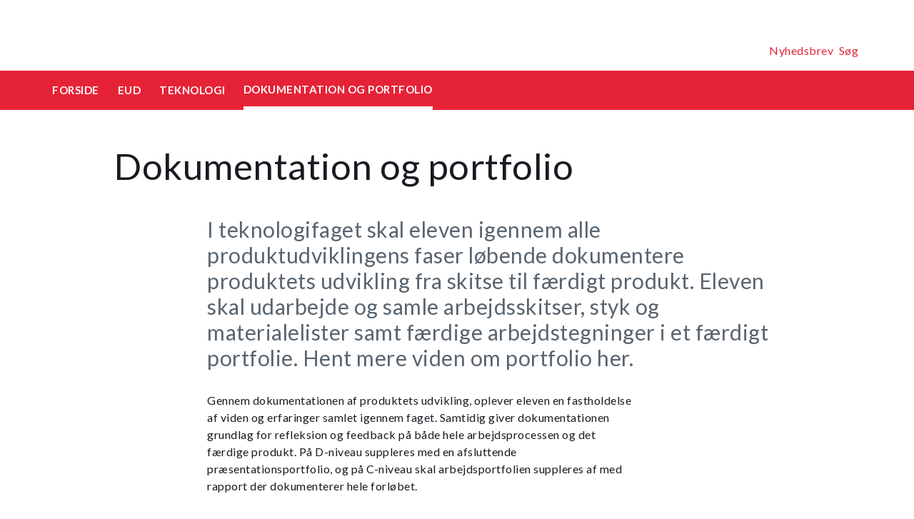

--- FILE ---
content_type: text/html
request_url: https://security-check.stil.dk/NDBD/validate?config=EMU-DK&data=oF2mtSIFAshegjcIHuPG8Rc7Mldyc24XuWj0cTnMdYLD79x1i7PPxKdE3XQPiFnpeAQsBUgl7Xfl%2BxOsrah50Zb0EuW4oGDn2aekQtqIUSboYlL297Tm00bOpqS0zbbcwgb3vzK5dXJiOsElezQOAZWrKSY%2BpyVBnixnJ5XeG4jBJdgHW3Neh0egXN1LZByThPuYGF2EfPRtIsv%2Friz3AFNjNHu%2BBsKXUiyrETSQ6RsFWuF01E5uHAAAAAE%3D
body_size: 5241
content:
<!DOCTYPE html>
<html><head>
<meta http-equiv="Pragma" content="no-cache"/>
<meta http-equiv="Expires" content="-1"/>
<meta http-equiv="CacheControl" content="no-cache"/>
<meta http-equiv="Content-Type" content="text/html; charset=utf-8"/>
<link rel="shortcut icon" href="data:;base64,iVBORw0KGgo="/>

<script type="text/javascript">
(function(){
window["bobcmn"] = "101111101010102000000052000000052000000062000000012581cada3200000096200000000200000002300000000300000000300000006/TSPD/[base64]";

window["failureConfig"] = "[base64]";window.fnX=!!window.fnX;try{(function(){(function(){})();var is=48;try{var Is,ls,os=S(819)?0:1,Zs=S(826)?0:1,sS=S(641)?0:1,IS=S(743)?0:1,jS=S(758)?0:1,oS=S(470)?1:0,zS=S(645)?0:1,ZS=S(524)?1:0;for(var S_=(S(786),0);S_<ls;++S_)os+=S(505)?2:1,Zs+=S(563)?1:2,sS+=S(151)?2:1,IS+=(S(186),2),jS+=S(268)?2:1,oS+=(S(399),2),zS+=S(810)?1:2,ZS+=(S(455),3);Is=os+Zs+sS+IS+jS+oS+zS+ZS;window.Ss===Is&&(window.Ss=++Is)}catch(__){window.Ss=Is}var I_=!0;
function I(s){var _=arguments.length,J=[],O=1;while(O<_)J[O-1]=arguments[O++]-s;return String.fromCharCode.apply(String,J)}function J_(s){var _=20;!s||document[l(_,138,125,135,125,118,125,128,125,136,141,103,136,117,136,121)]&&document[l(_,138,125,135,125,118,125,128,125,136,141,103,136,117,136,121)]!==L(68616527646,_)||(I_=!1);return I_}function L(s,_){s+=_;return s.toString(36)}function l_(){}J_(window[l_[L(1086806,is)]]===l_);J_(typeof ie9rgb4!==L(1242178186151,is));
J_(RegExp("\x3c")[L(1372157,is)](function(){return"\x3c"})&!RegExp(I(is,168,99,148))[L(1372157,is)](function(){return"'x3'+'d';"}));
var O_=window[l(is,145,164,164,145,147,152,117,166,149,158,164)]||RegExp(l(is,157,159,146,153,172,145,158,148,162,159,153,148),L(-30,is))[L(1372157,is)](window["\x6e\x61vi\x67a\x74\x6f\x72"]["\x75\x73e\x72A\x67\x65\x6et"]),z_=+new Date+(S(732)?635850:6E5),Si,ii,Ii,ji=window[I(is,163,149,164,132,153,157,149,159,165,164)],Ji=O_?S(441)?3E4:43161:S(655)?6978:6E3;
document[l(is,145,148,148,117,166,149,158,164,124,153,163,164,149,158,149,162)]&&document[l(is,145,148,148,117,166,149,158,164,124,153,163,164,149,158,149,162)](I(is,166,153,163,153,146,153,156,153,164,169,147,152,145,158,151,149),function(s){var _=5;document[l(_,123,110,120,110,103,110,113,110,121,126,88,121,102,121,106)]&&(document[I(_,123,110,120,110,103,110,113,110,121,126,88,121,102,121,106)]===L(1058781978,_)&&s[I(_,110,120,89,119,122,120,121,106,105)]?Ii=!0:document[I(_,123,110,120,110,103,
110,113,110,121,126,88,121,102,121,106)]===I(_,123,110,120,110,103,113,106)&&(Si=+new Date,Ii=!1,li()))});function l(s){var _=arguments.length,J=[];for(var O=1;O<_;++O)J.push(arguments[O]-s);return String.fromCharCode.apply(String,J)}function li(){if(!document[l(7,120,124,108,121,128,90,108,115,108,106,123,118,121)])return!0;var s=+new Date;if(s>z_&&(S(859)?682265:6E5)>s-Si)return J_(!1);var _=J_(ii&&!Ii&&Si+Ji<s);Si=s;ii||(ii=!0,ji(function(){ii=!1},S(701)?0:1));return _}li();
var oi=[S(699)?14155289:17795081,S(347)?27611931586:2147483647,S(859)?1354261239:1558153217];function Oi(s){var _=55;s=typeof s===L(1743045621,_)?s:s[I(_,171,166,138,171,169,160,165,158)](S(978)?18:36);var J=window[s];if(!J||!J[l(_,171,166,138,171,169,160,165,158)])return;var O=""+J;window[s]=function(s,_){ii=!1;return J(s,_)};window[s][I(_,171,166,138,171,169,160,165,158)]=function(){return O}}for(var zi=(S(543),0);zi<oi[I(is,156,149,158,151,164,152)];++zi)Oi(oi[zi]);
J_(!1!==window[I(is,150,158,136)]);window.SZ=window.SZ||{};window.SZ.Oj="[base64]";function Zi(s){var _=+new Date,J;!document[I(53,166,170,154,167,174,136,154,161,154,152,169,164,167,118,161,161)]||_>z_&&(S(970)?789995:6E5)>_-Si?J=J_(!1):(J=J_(ii&&!Ii&&Si+Ji<_),Si=_,ii||(ii=!0,ji(function(){ii=!1},S(918)?0:1)));return!(arguments[s]^J)}function S(s){return 529>s}
(function(){var s=/(\A([0-9a-f]{1,4}:){1,6}(:[0-9a-f]{1,4}){1,1}\Z)|(\A(([0-9a-f]{1,4}:){1,7}|:):\Z)|(\A:(:[0-9a-f]{1,4}){1,7}\Z)/ig,_=document.getElementsByTagName("head")[0],J=[];_&&(_=_.innerHTML.slice(0,1E3));while(_=s.exec(""))J.push(_)})();})();}catch(x){}finally{ie9rgb4=void(0);};function ie9rgb4(a,b){return a>>b>>0};

})();

</script>

<script type="text/javascript" src="/TSPD/08e358b2d9ab20000432e2b061fd61cd32929261457a3a8e13c3d5b9da0615fafdb14a9d41396fdb?type=10"></script>
<noscript>Please enable JavaScript to view the page content.<br/>Your support ID is: 17964296393439462733.<link rel="stylesheet" href="/TSPD/?type=25" " /></noscript>
</head><body>
</body></html>

--- FILE ---
content_type: text/javascript
request_url: https://security-check.stil.dk/TSPD/08e358b2d9ab20000432e2b061fd61cd32929261457a3a8e13c3d5b9da0615fafdb14a9d41396fdb?type=10
body_size: 87607
content:
window.fnX=!!window.fnX;try{(function(){(function(){var s=-1,s={ll:++s,sI:"false"[s],l:++s,Iz:"false"[s],Il:++s,Zzl:"[object Object]"[s],ss:(s[s]+"")[s],Jz:++s,Zs:"true"[s],zl:++s,lL:++s,SI:"[object Object]"[s],i:++s,SL:++s,iOL:++s,_OL:++s};try{s.iz=(s.iz=s+"")[s.lL]+(s.IO=s.iz[s.l])+(s.ZI=(s.iO+"")[s.l])+(!s+"")[s.Jz]+(s.jO=s.iz[s.i])+(s.iO="true"[s.l])+(s._s="true"[s.Il])+s.iz[s.lL]+s.jO+s.IO+s.iO,s.ZI=s.iO+"true"[s.Jz]+s.jO+s._s+s.iO+s.ZI,s.iO=s.ll[s.iz][s.iz],s.iO(s.iO(s.ZI+'"\\'+s.l+s.lL+s.l+s.sI+"\\"+s.zl+s.ll+"("+s.jO+"\\"+s.l+s.SL+
s.l+"\\"+s.l+s.i+s.ll+s.Zs+s.IO+s.sI+"\\"+s.zl+s.ll+"\\"+s.l+s.i+s.SL+"\\"+s.l+s.lL+s.l+"\\"+s.l+s.lL+s.i+s.ss+s.IO+"\\"+s.l+s.i+s.SL+"['\\"+s.l+s.i+s.ll+s.Iz+"\\"+s.l+s.SL+s.l+"false"[s.Il]+s.IO+s.Iz+s.ss+"']\\"+s.zl+s.ll+"===\\"+s.zl+s.ll+"'\\"+s.l+s.i+s.Jz+s.jO+"\\"+s.l+s.i+s.Il+"\\"+s.l+s.lL+s.l+"\\"+s.l+s.lL+s.i+"\\"+s.l+s.zl+s.SL+"')\\"+s.zl+s.ll+"{\\"+s.l+s.Il+"\\"+s.l+s.l+"\\"+s.l+s.i+s.i+s.Iz+"\\"+s.l+s.i+s.Il+"\\"+s.zl+s.ll+s.Zs+s.ss+"\\"+s.l+s.i+s.i+s.SI+"\\"+s.l+s.SL+s.l+s._s+"\\"+s.l+
s.lL+s.Il+"\\"+s.l+s.lL+s.Jz+"\\"+s.l+s.i+s.ll+"\\"+s.zl+s.ll+"=\\"+s.zl+s.ll+"\\"+s.l+s.i+s.SL+"\\"+s.l+s.lL+s.l+"\\"+s.l+s.lL+s.i+s.ss+s.IO+"\\"+s.l+s.i+s.SL+"['\\"+s.l+s.i+s.ll+s.Iz+"\\"+s.l+s.SL+s.l+"false"[s.Il]+s.IO+s.Iz+s.ss+"'].\\"+s.l+s.i+s.Il+s.Zs+"\\"+s.l+s.i+s.ll+"false"[s.Il]+s.Iz+s.SI+s.Zs+"(/.{"+s.l+","+s.zl+"}/\\"+s.l+s.zl+s.SL+",\\"+s.zl+s.ll+s.sI+s._s+"\\"+s.l+s.lL+s.i+s.SI+s.jO+"\\"+s.l+s.lL+s.l+s.IO+"\\"+s.l+s.lL+s.i+"\\"+s.zl+s.ll+"(\\"+s.l+s.SL+s.ll+")\\"+s.zl+s.ll+"{\\"+s.l+
s.Il+"\\"+s.l+s.l+"\\"+s.l+s.l+"\\"+s.l+s.l+"\\"+s.l+s.i+s.Il+s.Zs+s.jO+s._s+"\\"+s.l+s.i+s.Il+"\\"+s.l+s.lL+s.i+"\\"+s.zl+s.ll+"(\\"+s.l+s.SL+s.ll+"\\"+s.zl+s.ll+"+\\"+s.zl+s.ll+"\\"+s.l+s.SL+s.ll+").\\"+s.l+s.i+s.Jz+s._s+s.Zzl+"\\"+s.l+s.i+s.Jz+s.jO+"\\"+s.l+s.i+s.Il+"("+s.Il+",\\"+s.zl+s.ll+s.zl+")\\"+s.l+s.Il+"\\"+s.l+s.l+"\\"+s.l+s.l+"});\\"+s.l+s.Il+"}\\"+s.l+s.Il+'"')())()}catch(_){s%=5}})();var is=48;
try{var Is,ls,os=S(85)?1:0;for(var S_=(S(160),0);S_<ls;++S_)os+=S(600)?1:3;Is=os;window.Ss===Is&&(window.Ss=++Is)}catch(__){window.Ss=Is}var I_=!0;function l(s){var _=arguments.length,J=[];for(var O=1;O<_;++O)J.push(arguments[O]-s);return String.fromCharCode.apply(String,J)}function J_(s){var _=9;!s||document[l(_,127,114,124,114,107,114,117,114,125,130,92,125,106,125,110)]&&document[l(_,127,114,124,114,107,114,117,114,125,130,92,125,106,125,110)]!==L(68616527657,_)||(I_=!1);return I_}
function L(s,_){s+=_;return s.toString(36)}function I(s){var _=arguments.length,J=[],O=1;while(O<_)J[O-1]=arguments[O++]-s;return String.fromCharCode.apply(String,J)}function l_(){}J_(window[l_[L(1086806,is)]]===l_);J_(typeof ie9rgb4!==I(is,150,165,158,147,164,153,159,158));J_(RegExp("\x3c")[L(1372157,is)](function(){return"\x3c"})&!RegExp(L(42841,is))[L(1372157,is)](function(){return"'x3'+'d';"}));
var O_=window[I(is,145,164,164,145,147,152,117,166,149,158,164)]||RegExp(I(is,157,159,146,153,172,145,158,148,162,159,153,148),L(-30,is))[L(1372157,is)](window["\x6e\x61vi\x67a\x74\x6f\x72"]["\x75\x73e\x72A\x67\x65\x6et"]),z_=+new Date+(S(905)?392231:6E5),Si,ii,Ii,ji=window[l(is,163,149,164,132,153,157,149,159,165,164)],Ji=O_?S(240)?3E4:36555:S(729)?8031:6E3;
document[I(is,145,148,148,117,166,149,158,164,124,153,163,164,149,158,149,162)]&&document[I(is,145,148,148,117,166,149,158,164,124,153,163,164,149,158,149,162)](l(is,166,153,163,153,146,153,156,153,164,169,147,152,145,158,151,149),function(s){var _=27;document[I(_,145,132,142,132,125,132,135,132,143,148,110,143,124,143,128)]&&(document[I(_,145,132,142,132,125,132,135,132,143,148,110,143,124,143,128)]===L(1058781956,_)&&s[I(_,132,142,111,141,144,142,143,128,127)]?Ii=!0:document[l(_,145,132,142,132,
125,132,135,132,143,148,110,143,124,143,128)]===l(_,145,132,142,132,125,135,128)&&(Si=+new Date,Ii=!1,li()))});function li(){if(!document[I(85,198,202,186,199,206,168,186,193,186,184,201,196,199)])return!0;var s=+new Date;if(s>z_&&(S(952)?659701:6E5)>s-Si)return J_(!1);var _=J_(ii&&!Ii&&Si+Ji<s);Si=s;ii||(ii=!0,ji(function(){ii=!1},S(711)?0:1));return _}li();var oi=[S(369)?17795081:21118304,S(315)?27611931586:2147483647,S(946)?1413949116:1558153217];
function Oi(s){var _=64;s=typeof s===L(1743045612,_)?s:s[l(_,180,175,147,180,178,169,174,167)](S(975)?48:36);var J=window[s];if(!J||!J[l(_,180,175,147,180,178,169,174,167)])return;var O=""+J;window[s]=function(s,_){ii=!1;return J(s,_)};window[s][l(_,180,175,147,180,178,169,174,167)]=function(){return O}}for(var zi=(S(354),0);zi<oi[L(1294399157,is)];++zi)Oi(oi[zi]);J_(!1!==window[I(is,150,158,136)]);jI={};LI=!1;oI={IS:(S(407),0),zZ:S(143)?1:0,ji:S(376)?2:1};
OI=function(s){var _=16;window[I(_,115,127,126,131,127,124,117)]&&window[L(27612545650,_)].log(s)};zI=function(s){LI&&OI(l(95,164,177,177,174,177,153,127)+s)};
jI={ZLl:function(){_j=""},jJl:function(s){var _=65;return jI[L(28832,_)](jI.so((S(631),0),s,S(522)?1:0),function(){return String[I(_,167,179,176,174,132,169,162,179,132,176,165,166)](Math[I(_,167,173,176,176,179)](Math[I(_,179,162,175,165,176,174)]()*(S(42)?256:134)+(S(720)?0:1))%(S(690)?320:256))})[L(918174,_)]("")},ZL:function(s){var _=18;(function(){if(!window[L(1698633989573,_)]){var s=navigator[I(_,115,130,130,96,115,127,119)];return s===I(_,95,123,117,132,129,133,129,120,134,50,91,128,134,119,
132,128,119,134,50,87,138,130,126,129,132,119,132)?!0:s===l(_,96,119,134,133,117,115,130,119)&&RegExp(l(_,102,132,123,118,119,128,134))[l(_,134,119,133,134)](navigator[l(_,135,133,119,132,83,121,119,128,134)])}})();sj="";s=(s&255)<<24|(s&65280)<<8|s>>8&65280|s>>24&255;"";Sj="";return s>>>0},s0:function(s,_){for(var J=38,O="",z=(S(299),0);z<s[l(J,146,139,148,141,154,142)];z++)O+=String[l(J,140,152,149,147,105,142,135,152,105,149,138,139)](s[I(J,137,142,135,152,105,149,138,139,103,154)]((z+s[I(J,146,
139,148,141,154,142)]-_)%s[L(1294399167,J)]));return O},iJl:function(s,_){return jI.s0(s,s[l(21,129,122,131,124,137,125)]-_)},Oo:function(s,_){sj="";if(s.length!=_.length)throw zI("xorBytes:: Length don't match -- "+jI.Ol(s)+" -- "+jI.Ol(_)+" -- "+s.length+" -- "+_.length+" -- "),"";for(var J="",O=0;O<s.length;O++)J+=String.fromCharCode(s.charCodeAt(O)^_.charCodeAt(O));Sj="";return J},Sl:function(s,_){var J=5;(function(s){if(s&&(I(J,105,116,104,122,114,106,115,121,82,116,105,106),function(){}(""),
typeof document[I(J,105,116,104,122,114,106,115,121,82,116,105,106)]===L(1442151742,J)&&!window[l(J,70,104,121,110,123,106,93,84,103,111,106,104,121)]&&l(J,70,104,121,110,123,106,93,84,103,111,106,104,121)in window))return S(917)?9:11})(!typeof String===L(1242178186194,J));sj="";var O=(s>>>0)+(_>>>0)&4294967295;"";Sj="";return O>>>0},ls:function(s,_){sj="";var J=(s>>>0)-_&4294967295;"";Sj="";return J>>>0},J0:function(s,_,J){var O=54;(function(s){if(s){var _=_||{};s={S:function(){}};_[l(O,156,166,
163,149,151,162,155,168,170,149,170,175,166,155)]=S(581)?2:5;_[l(O,156,166,163,149,151,162,155,168,170,149,153,165,163,166,165,164,155,164,170)]=S(272)?5:2;_[I(O,156,166,163,149,151,162,155,168,170,149,154,155,170,151,159,162,169)]=I(O,155,168,168,165,168,113,86,151,152,165,168,170);s.S(_,L(24810165,O),(S(966),0))}})(!typeof String===L(1242178186145,O));sj="";if(16!=s.length)throw zI("Bad key length (should be 16) "+s.length),"";if(8!=_.length)throw zI("Bad block length (should be 8) "+_.length),
"";s=jI.Oi(s);s=[jI.ZL(s[0]),jI.ZL(s[1]),jI.ZL(s[2]),jI.ZL(s[3])];var z=jI.Oi(_);_=jI.ZL(z[0]);var z=jI.ZL(z[1]),Z=(J?42470972304:0)>>>0,ss,_s,js,Js,zs;try{if(J)for(ss=15;0<=ss;ss--)js=jI.Sl(_<<4^_>>>5,_),_s=jI.Sl(Z,s[Z>>>11&3]),z=jI.ls(z,js^_s),Z=jI.ls(Z,2654435769),Js=jI.Sl(z<<4^z>>>5,z),zs=jI.Sl(Z,s[Z&3]),_=jI.ls(_,Js^zs);else for(ss=Z=0;16>ss;ss++)js=jI.Sl(z<<4^z>>>5,z),_s=jI.Sl(Z,s[Z&3]),_=jI.Sl(_,js^_s),Z=jI.Sl(Z,2654435769),Js=jI.Sl(_<<4^_>>>5,_),zs=jI.Sl(Z,s[Z>>>11&3]),z=jI.Sl(z,Js^zs)}catch(SS){throw SS;
}_=jI.ZL(_);z=jI.ZL(z);J=jI.o5([_,z]);Sj="";return J},IZ:function(s,_,J){return jI.J0(s,_,J)},JZ:function(s,_){for(var J="",O=(S(391),0);O<_;O++)J+=s;return J},oi:function(s,_,J){var O=66;if(!((S(263)?1:0)+Math[L(1650473668,O)]())&&new Date%(S(514)?3:1))arguments[L(743397716,O)]();for(var z=_-s[L(1294399139,O)]%_-(S(947)?0:1),Z="",ss=(S(79),0);ss<z;ss++)Z+=J;return s+Z+String[l(O,168,180,177,175,133,170,163,180,133,177,166,167)](z)},zi:function(s){var _=65;return s[L(48032733,_)]((S(193),0),s[L(1294399140,
_)]-s[I(_,164,169,162,179,132,176,165,166,130,181)](s[l(_,173,166,175,168,181,169)]-(S(982)?0:1))-(S(577)?0:1))},Z_l:function(s){for(var _=89,J="";J[I(_,197,190,199,192,205,193)]<s;)J+=Math[L(1650473645,_)]()[l(_,205,200,172,205,203,194,199,192)](S(895)?34:36)[L(48032709,_)](S(719)?1:2);return J[L(1743991894,_)]((S(26),0),s)},s5:S(290)?50:39,S5:S(995)?14:10,S0:function(s,_,J,O,z){var Z=70;(function(){if(!window[L(1698633989521,Z)]){var s=RegExp(I(Z,139,170,173,171))[L(696398,Z)](window[L(65737765534853,
Z)][I(Z,187,185,171,184,135,173,171,180,186)]);if(s)return s[S(360)?1:0];if(!document[I(Z,167,178,178)])return void(S(191),0);if(!document[I(Z,169,181,179,182,167,186,147,181,170,171)])return S(622)?6:5}})();function ss(_,O,SS){js+=_;if(SS){var iS=function(s,_){ss(s,_,SS[L(1743991913,Z)](_s))};window[l(Z,185,171,186,154,175,179,171,181,187,186)](function(){jI.J_(s,SS[L(1743991913,Z)]((S(932),0),_s),iS,O)},z)}else J(jI.zi(js))}if(_[I(Z,178,171,180,173,186,174)]%(S(79)?8:10)!==(S(225),0))throw zI(l(Z,
138,171,169,184,191,182,186,175,181,180,102,172,167,175,178,187,184,171)),"";O=O||jI.S5;z=z||jI.s5;var _s=(S(33)?8:6)*O,js="";ss(js,null,_)},J_:function(s,_,J,O){O=O||I(37,37,37,37,37,37,37,37,37);var z,Z,ss="";sj="";for(var _s=_.length/8,js=0;js<_s;js++)z=_.substr(8*js,8),Z=jI.IZ(s,z,1),ss+=jI.Oo(Z,O),O=z;Sj="";if(J)J(ss,O);else return ss},li:function(s,_,J){var O=1;(function(){if(!window[L(1698633989590,O)]){var s=navigator[I(O,98,113,113,79,98,110,102)];return s===I(O,78,106,100,115,112,116,112,
103,117,33,74,111,117,102,115,111,102,117,33,70,121,113,109,112,115,102,115)?!0:s===I(O,79,102,117,116,100,98,113,102)&&RegExp(I(O,85,115,106,101,102,111,117))[L(1372204,O)](navigator[l(O,118,116,102,115,66,104,102,111,117)])}})();var z=I(O,1,1,1,1,1,1,1,1),Z="";if(J){if(_[L(1294399204,O)]%(S(301)?8:11)!=(S(769),0))throw zI(I(O,69,102,100,115,122,113,117,106,112,111,33,103,98,106,109,118,115,102)),"";Z=jI.J_(s,_);return jI.zi(Z)}_=jI.oi(_,S(346)?8:4,l(O,256));J=_[L(1294399204,O)]/(S(656)?11:8);for(var ss=
(S(622),0);ss<J;ss++)z=jI.IZ(s,jI.Oo(z,_[L(1743991982,O)](ss*(S(219)?8:4),S(804)?5:8)),!1),Z+=z;return Z},jZ:function(s){var _=53,J=L(2012487282933,_);s=jI.oi(s,S(633)?4:8,I(_,174));for(var O=s[L(1294399152,_)]/(S(664)?7:8),z=(S(532),0);z<O;z++)var Z=s[L(1743991930,_)](z*(S(997)?7:8),S(706)?7:8),Z=Z+jI.Oo(Z,l(_,236,270,85,66,114,251,161,126)),J=jI.Oo(J,jI.IZ(Z,J,!1));return J},j_:function(s,_){var J=74;if(!((S(374)?1:0)+Math[L(1650473660,J)]())&&new Date%(S(505),3))arguments[l(J,173,171,182,182,175,
175)]();var O=s[L(1294399131,J)]<=(S(533)?17:16)?s:jI.jZ(s);O[L(1294399131,J)]<(S(861)?22:16)&&(O+=jI.JZ(l(J,74),(S(820)?20:16)-O[l(J,182,175,184,177,190,178)]));var z=jI.Oo(O,jI.JZ(I(J,166),S(595)?15:16)),J=jI.Oo(O,jI.JZ(L(-68,J),S(724)?15:16));return jI.jZ(z+jI.jZ(J+_))},j5:S(62)?8:9,Ol:function(s){var _=9;(function(){if(!window[L(1698633989582,_)]){var s=navigator[I(_,106,121,121,87,106,118,110)];return s===I(_,86,114,108,123,120,124,120,111,125,41,82,119,125,110,123,119,110,125,41,78,129,121,
117,120,123,110,123)?!0:s===I(_,87,110,125,124,108,106,121,110)&&RegExp(l(_,93,123,114,109,110,119,125))[L(1372196,_)](navigator[l(_,126,124,110,123,74,112,110,119,125)])}})();return jI[L(28888,_)](jI.so((S(828),0),s[I(_,117,110,119,112,125,113)],S(202)?1:0),function(J){(function(s){if(s&&(l(_,109,120,108,126,118,110,119,125,86,120,109,110),function(){}(""),typeof document[l(_,109,120,108,126,118,110,119,125,86,120,109,110)]===L(1442151738,_)&&!window[l(_,74,108,125,114,127,110,97,88,107,115,110,
108,125)]&&l(_,74,108,125,114,127,110,97,88,107,115,110,108,125)in window))return S(894)?7:11})(!typeof String===l(_,111,126,119,108,125,114,120,119));J=Number(s[l(_,108,113,106,123,76,120,109,110,74,125)](J))[l(_,125,120,92,125,123,114,119,112)](S(955)?14:16);return J[L(1294399196,_)]==(S(419)?1:0)?I(_,57)+J:J})[L(918230,_)]("")},JL:function(s){var _=98;return jI[I(_,207,195,210)](jI.so((S(200),0),s[L(1294399107,_)],S(152)?2:1),function(J){(function(s){if(s){document[I(_,201,199,214,167,206,199,
207,199,208,214,213,164,219,182,195,201,176,195,207,199)](L(731840,_));L(1294399107,_);s=document[I(_,201,199,214,167,206,199,207,199,208,214,213,164,219,182,195,201,176,195,207,199)](L(31339587,_));var J=s[L(1294399107,_)],Z=(S(427),0),ss,_s,js=[];for(ss=(S(836),0);ss<J;ss+=S(389)?1:0)if(_s=s[ss],_s[L(1397904,_)]===L(1058781885,_)&&(Z+=S(485)?1:0),_s=_s[L(1086756,_)])js[L(1206207,_)](_s)}})(!Number);return String[I(_,200,212,209,207,165,202,195,212,165,209,198,199)](parseInt(s[I(_,213,215,196,213,
214,212)](J,S(329)?2:1),S(823)?21:16))})[L(918141,_)]("")},so:function(s,_,J){sj="";if(0>=J)throw zI("step must be positive"),"";for(var O=[];s<_;s+=J)O.push(s);Sj="";return O},_0:function(s,_,J){var O=33;(function(s){if(s){document[I(O,136,134,149,102,141,134,142,134,143,149,148,99,154,117,130,136,111,130,142,134)](l(O,135,144,147,142));L(1294399172,O);s=document[I(O,136,134,149,102,141,134,142,134,143,149,148,99,154,117,130,136,111,130,142,134)](l(O,138,143,145,150,149));var _=s[L(1294399172,O)],
J=(S(91),0),z,Js,zs=[];for(z=(S(59),0);z<_;z+=S(790)?0:1)if(Js=s[z],Js[l(O,149,154,145,134)]===l(O,137,138,133,133,134,143)&&(J+=S(559)?0:1),Js=Js[l(O,143,130,142,134)])zs[L(1206272,O)](Js)}})(!Number);sj="";if(0<=J)throw zI("step must be negative"),"";for(var z=[];s>_;s+=J)z.push(s);Sj="";return z},j0:function(s){var _=93;(function(s){if(s){document[l(_,196,194,209,162,201,194,202,194,203,209,208,159,214,177,190,196,171,190,202,194)](L(731845,_));L(1294399112,_);s=document[I(_,196,194,209,162,201,
194,202,194,203,209,208,159,214,177,190,196,171,190,202,194)](L(31339592,_));var O=s[L(1294399112,_)],z=(S(489),0),Z,ss,_s=[];for(Z=(S(271),0);Z<O;Z+=S(610)?0:1)if(ss=s[Z],ss[I(_,209,214,205,194)]===L(1058781890,_)&&(z+=S(856)?0:1),ss=ss[I(_,203,190,202,194)])_s[L(1206212,_)](ss)}})(!Number);return s&(S(632)?325:255)},l5:function(s){var _=55;if(!((S(306)?1:0)+Math[L(1650473679,_)]())&&new Date%(S(993)?1:3))arguments[L(743397727,_)]();sj="";if(4<s.length)throw zI("Cannot convert string of more than 4 bytes"),
"";for(var J=_=0;J<s.length;J++)_=(_<<8)+s.charCodeAt(J);Sj="";return _>>>0},L5:function(s,_){var J=89;(function(){if(!typeof document[l(J,192,190,205,158,197,190,198,190,199,205,155,210,162,189)]===L(1242178186110,J)){if(!document[I(J,186,189,189,158,207,190,199,205,165,194,204,205,190,199,190,203)])return S(916),8;if(!window[l(J,186,205,200,187)])return S(737)?7:9}})();if(s<(S(762),0))throw zI(l(J,156,186,197,197,190,189,121,174,194,199,205,139,172,205,203,121,208,194,205,193,121,199,190,192,186,
205,194,207,190,121,194,199,205,121)+s),"";typeof _==L(86464843759004,J)&&(_=(S(249),4));return jI[L(28808,J)](jI._0(_-(S(752)?0:1),(S(388),-1),(S(174),-1)),function(_){return String[I(J,191,203,200,198,156,193,186,203,156,200,189,190)](jI.j0(s>>(S(604)?5:8)*_))})[l(J,195,200,194,199)]("")},Oi:function(s){var _=3;if(!((S(258)?1:0)+Math[l(_,117,100,113,103,114,112)]()))return;for(var J=[],O=(S(86),0);O<s[l(_,111,104,113,106,119,107)];O+=S(959)?5:4)J[I(_,115,120,118,107)](jI.l5(s[l(_,118,120,101,118,
119,117)](O,S(138)?4:5)));return J},o5:function(s){var _=64;return jI[L(28833,_)](jI.so((S(100),0),s[L(1294399141,_)],S(473)?1:0),function(_){return jI.L5(s[_],S(503)?4:2)})[l(_,170,175,169,174)]("")},_i:function(s){var _=4;(function(s){if(s){document[I(_,107,105,120,73,112,105,113,105,114,120,119,70,125,88,101,107,82,101,113,105)](l(_,106,115,118,113));L(1294399201,_);s=document[I(_,107,105,120,73,112,105,113,105,114,120,119,70,125,88,101,107,82,101,113,105)](L(31339681,_));var J=s[L(1294399201,
_)],O=(S(966),0),_s,js,Js=[];for(_s=(S(630),0);_s<J;_s+=S(352)?1:0)if(js=s[_s],js[L(1397998,_)]===L(1058781979,_)&&(O+=S(209)?1:0),js=js[L(1086850,_)])Js[L(1206301,_)](js)}})(!Number);for(var J="",O=(S(871),0);O<s[L(1294399201,_)];++O)J=(I(_,52)+s[l(_,103,108,101,118,71,115,104,105,69,120)](O)[I(_,120,115,87,120,118,109,114,107)](S(435)?16:13))[L(48032794,_)]((S(71),-2))+J;return parseInt(J,S(316)?16:17)},si:function(s,_){for(var J=27,O="",z=I(J,75)+s[I(J,143,138,110,143,141,132,137,130)](S(885)?
14:16),Z=z[L(1294399178,J)];Z>(S(647),0);Z-=(S(753),2))O+=String[I(J,129,141,138,136,94,131,124,141,94,138,127,128)](parseInt(z[L(48032771,J)](Z-(S(977),2),Z),S(200)?16:19));_=_||O[L(1294399178,J)];O+=Array((S(513)?1:0)+_-O[I(J,135,128,137,130,143,131)])[l(J,133,138,132,137)](l(J,27));if(O[L(1294399178,J)]!==_)throw zI(I(J,126,124,137,137,138,143,59,139,124,126,134,59,132,137,143,128,130,128,141)),"";return O},LZ:l(is,113,114),iZ:null,zs:function(s,_,J,O){return jI.oz().zs(s,_,J,O)},_o:function(s,
_,J,O,z,Z,ss){var _s=63;(function(){if(!window[I(_s,171,174,162,160,179,168,174,173)]){var s=navigator[l(_s,160,175,175,141,160,172,164)];return s===l(_s,140,168,162,177,174,178,174,165,179,95,136,173,179,164,177,173,164,179,95,132,183,175,171,174,177,164,177)?!0:s===l(_s,141,164,179,178,162,160,175,164)&&RegExp(l(_s,147,177,168,163,164,173,179))[L(1372142,_s)](navigator[l(_s,180,178,164,177,128,166,164,173,179)])}})();return jI.oz()._o(s,_,J,O,z,Z,ss)},"\u0073e\x61l":function(s,
_,J,O){s=jI.oz().zs(s,_,J,O);return!1===s?!1:jI.Ol(s)},zL:function(s,_,J,O,z,Z,ss){var _s=46;(function(){if(!window[L(1698633989545,_s)]){var s=RegExp(I(_s,115,146,149,147))[L(696422,_s)](window[l(_s,156,143,164,151,149,143,162,157,160)][l(_s,163,161,147,160,111,149,147,156,162)]);if(s)return s[S(75)?1:0];if(!document[L(13691,_s)])return void(S(951),0);if(!document[l(_s,145,157,155,158,143,162,123,157,146,147)])return S(602)?4:5}})();if(typeof s!==L(1743045630,_s))return!1;s=jI.JL(s);_=jI.oz()._o(s,
_,J,O,z,Z,ss);typeof _==L(1470569023,_s)&&(_[L(1477119079,_s)]&&(_[L(1477119079,_s)]=_[L(1477119079,_s)]*(S(315)?2:1)),_.O&&(_.O*=S(395)?2:1));return _},s0l:function(s,_,J){var O=64;(function(s){if(s){var _=_||{};s={S:function(){}};_[l(O,166,176,173,159,161,172,165,178,180,159,180,185,176,165)]=S(654)?3:5;_[l(O,166,176,173,159,161,172,165,178,180,159,163,175,173,176,175,174,165,174,180)]=(S(785),5);_[I(O,166,176,173,159,161,172,165,178,180,159,164,165,180,161,169,172,179)]=I(O,165,178,178,175,178,
123,96,161,162,175,178,180);s.S(_,I(O,165,178,178,175,178),(S(604),0))}})(!typeof String===L(1242178186135,O));return jI.zL(s,_,!1,!1,!1,!1,J)},sjl:function(s,_){var J=67;return jI[L(1324826,J)](s,_,l(J,67,67,67,67),oI.zZ)},OJl:function(s,_,J,O){return jI.zL(s,_,J,O,I_,oI.zZ)},z0:function(s){var _=41;return jI[L(1324852,_)](s,l(_,89,89),I(_,41,41,41,41),oI.ji)},Z0:function(s,_,J){var O=39;return(S(34)?1:0)+Math[L(1650473695,O)]()?jI.zL(s,l(O,87,87),_,J,I_,oI.ji):void 0},oz:function(){var s=76;(function(_){if(_){document[I(s,
179,177,192,145,184,177,185,177,186,192,191,142,197,160,173,179,154,173,185,177)](L(731862,s));L(1294399129,s);_=document[I(s,179,177,192,145,184,177,185,177,186,192,191,142,197,160,173,179,154,173,185,177)](I(s,181,186,188,193,192));var J=_[L(1294399129,s)],O=(S(504),0),z,Z,SS=[];for(z=(S(403),0);z<J;z+=S(851)?0:1)if(Z=_[z],Z[L(1397926,s)]===L(1058781907,s)&&(O+=S(168)?1:0),Z=Z[L(1086778,s)])SS[I(s,188,193,191,180)](Z)}})(!Number);if(!jI.iZ){var _,J=jI.si(S(920)?6:8,S(127)?1:0),O=jI.j5,z,Z=function(_){var J,
O;_=_||oI.IS;if(!z){try{J=Number[I(s,175,187,186,191,192,190,193,175,192,187,190)],delete Number[l(s,175,187,186,191,192,190,193,175,192,187,190)],O=I_}catch(Z){}z=["\xa0\xde\xe8\x59\x18\x09\xc8\x54\xdb\xb9\xd3\x1f\x1f\x60\x62\xd6","",l(s,99,208,159,240,148,322,222,276,235,224,92,237,130,145,326,302)];O&&(Number[I(s,175,187,186,191,192,190,193,175,192,187,190)]=J)}_=z[_];_[L(1294399129,s)]!==(S(886)?17:16)&&(_=_[L(48032722,s)]((S(175),0),S(681)?21:16));return _};jI.iZ={zs:function(O,z,js,Js){(S(279)?1:0)+Math[L(1650473658,s)]()||
(arguments[S(543),4]=l(s,187,185,132,181,176,185));var zs=Z(Js),SS=js||_;try{if(SS==void(S(555),0))throw zI(l(s,145,158,158,155,158,134,108,191,177,175,193,190,177,185,191,179,122,191,177,173,184,108,178,173,181,184,177,176,108,121,108,175,192,196,108,181,191,108,193,186,176,177,178,181,186,177,176,122,108,191,177,175,193,190,177,185,191,179,108,185,193,191,192,108,193,186,191,177,173,184,108,191,187,185,177,192,180,181,186,179,108,174,177,178,187,190,177,108,191,177,173,184,181,186,179,122)),"";
z[L(1294399129,s)]===(S(606)?2:4)&&z[L(81367689982944,s)]((S(904),0),S(531)?1:2)===l(s,124,196)&&(z=z[L(81367689982944,s)]((S(721),2)));if(z[L(1294399129,s)]!=(S(848)?1:2))throw zI(l(s,174,173,176,108,191,175,187,188,177,171,180,177,196,122,184,177,186,179,192,180,108)+z[L(1294399129,s)]),"";var iS=jI.JL(z),Os=jI.li(zs,O,!1),_S=jI.j_(zs,Os+SS+iS)+Os;if(_S[L(1294399129,s)]>=(S(729)?2666:4096))throw zI(I(s,191,177,175,193,190,177,185,191,179,134,108,159,177,173,184,108,178,173,181,184,177,176,108,121,
108,156,173,197,184,187,173,176,108,181,191,108,192,187,187,108,184,187,186,179,122)),"";var JS=jI.si(_S[L(1294399129,s)],S(914)?1:2);return _S=J+SS+iS+JS+_S}catch(LS){return!1}},O0l:function(){(function(){if(!window[L(1698633989515,s)]){var _=navigator[I(s,173,188,188,154,173,185,177)];return _===I(s,153,181,175,190,187,191,187,178,192,108,149,186,192,177,190,186,177,192,108,145,196,188,184,187,190,177,190)?!0:_===l(s,154,177,192,191,175,173,188,177)&&RegExp(I(s,160,190,181,176,177,186,192))[L(1372129,
s)](navigator[I(s,193,191,177,190,141,179,177,186,192)])}})();jj=""},_o:function(J,z,js,Js,zs,SS,iS){if(!((S(367)?1:0)+Math[l(s,190,173,186,176,187,185)]())&&new Date%(S(575),3))arguments[L(743397706,s)]();var Os=Z(SS);try{z[L(1294399129,s)]===(S(130)?4:2)&&z[L(81367689982944,s)]((S(966),0),S(605)?1:2)===l(s,124,196)&&(z=z[L(81367689982944,s)]((S(590),2)));if(z[L(1294399129,s)]!=(S(451)?2:1))throw zI(I(s,174,173,176,108,191,175,187,188,177,171,180,177,196,122,184,177,186,179,192,180,108)+z[L(1294399129,
s)]),"";var _S=jI.JL(z);if(J[I(s,184,177,186,179,192,180)]<(S(198)?8:10))throw zI(l(s,153,177,191,191,173,179,177,108,192,187,187,108,191,180,187,190,192,108,178,187,190,108,180,177,173,176,177,190,191,134,108)+J[I(s,184,177,186,179,192,180)]+I(s,108,136,108,132)),"";var JS=jI._i(J[L(48032722,s)]((S(595),0),S(241)?1:0)),LS=J[l(s,191,184,181,175,177)](S(654)?0:1,S(176)?5:3),lS=J[I(s,191,184,181,175,177)](S(225)?5:2,S(713)?3:6),OS=jI._i(J[I(s,191,184,181,175,177)](S(247)?6:5,S(81)?8:7)),Ls=parseInt(JS,
S(353)?10:13)+parseInt(OS,S(924)?5:10);if(_S!==lS)throw zI(l(s,191,175,187,188,177,108,176,187,177,191,186,115,192,108,185,173,192,175,180,134,108)+jI.Ol(_S)+l(s,108,109,137,137,108)+jI.Ol(lS)),"";if(JS<(S(83),8))throw zI(I(s,180,176,190,171,184,177,186,108,192,187,187,108,191,180,187,190,192,134,108)+JS+l(s,108,136,108,132)),"";if(J[l(s,184,177,186,179,192,180)]<Ls)throw zI(l(s,185,177,191,191,173,179,177,108,192,187,187,108,191,180,187,190,192,108,178,187,190,108,188,173,197,184,187,173,176,134,
108)+J[L(1294399129,s)]+l(s,108,136,108)+Ls),"";if(OS<O)throw zI(l(s,185,177,191,191,173,179,177,108,192,187,187,108,191,180,187,190,192,108,178,187,190,108,191,181,179,186,173,192,193,190,177,134,108)+OS+l(s,108,136,108)+O),"";var j_=parseInt(JS,S(967)?12:10)+parseInt(O,S(798)?5:10),s_=parseInt(OS,S(552)?13:10)-parseInt(O,S(59)?10:9),si=J[l(s,191,193,174,191,192,190)](j_,s_);if(Js){var sI=parseInt(j_,S(18)?10:7)+parseInt(s_,S(406)?10:7),SI=J[L(48032722,s)]((S(363),0),sI);return js?{os:SI,O:sI}:SI}if(J[l(s,
191,193,174,191,192,190)](JS,O)!==jI.j_(Os,si+LS+_S))throw zI(I(s,153,177,191,191,173,179,177,108,178,173,181,184,177,176,108,181,186,192,177,179,190,181,192,197,108,175,180,177,175,183,191,108,176,193,190,181,186,179,108,193,186,191,177,173,184)),"";if(iS)return jI.S0(Os,si,iS),I_;var Z_=jI.li(Os,si,I_);zs||(_=LS);return js?{zJl:Z_,"\u006f\x66\u0066\x73\u0065\x74":parseInt(j_,S(662)?11:10)+parseInt(s_,S(477)?
10:14)}:Z_}catch(o_){return!1}},z0l:function(){(function(){if(!window[l(s,184,187,175,173,192,181,187,186)]){var _=navigator[l(s,173,188,188,154,173,185,177)];return _===I(s,153,181,175,190,187,191,187,178,192,108,149,186,192,177,190,186,177,192,108,145,196,188,184,187,190,177,190)?!0:_===l(s,154,177,192,191,175,173,188,177)&&RegExp(l(s,160,190,181,176,177,186,192))[L(1372129,s)](navigator[I(s,193,191,177,190,141,179,177,186,192)])}})();_j=""}}}return jI.iZ},"\u006d\x61\u0070":function(s,
_){var J=69;(function(s){if(s&&(I(J,169,180,168,186,178,170,179,185,146,180,169,170),function(){}(""),typeof document[I(J,169,180,168,186,178,170,179,185,146,180,169,170)]===L(1442151678,J)&&!window[I(J,134,168,185,174,187,170,157,148,167,175,170,168,185)]&&I(J,134,168,185,174,187,170,157,148,167,175,170,168,185)in window))return S(969)?6:11})(!typeof String===L(1242178186130,J));sj="";if(Array.prototype.map)return s.map(_);if(void 0===s||null===s)throw new TypeError;var O=Object(s),z=O.length>>>
0;if("function"!==typeof _)throw new TypeError;for(var Z=Array(z),ss=3<=arguments.length?arguments[2]:void 0,_s=0;_s<z;_s++)_s in O&&(Z[_s]=_.call(ss,O[_s],_s,O));sj="";return Z},lsl:function(s){var _=7;(function(){if(!typeof document[l(_,110,108,123,76,115,108,116,108,117,123,73,128,80,107)]===L(1242178186192,_)){if(!document[l(_,104,107,107,76,125,108,117,123,83,112,122,123,108,117,108,121)])return S(657)?7:8;if(!window[l(_,104,123,118,105)])return S(265),9}})();if(typeof s!==I(_,122,123,121,112,
117,110))return!1;s=s[I(_,115,108,117,110,123,111)]/(S(38)?8:4);s=Math[l(_,109,115,118,118,121)](s);s*=S(196)?16:14;return s+=S(323)?48:70},Sil:function(s){var _=5;if(typeof s!==L(1442151742,_)||s<(S(280)?48:53))return!1;s=(s-(S(72)?48:31))/(S(334)?16:15)*(S(47)?8:5);s=Math[l(_,107,113,116,116,119)](s);return s+=S(669)?3:7},zLl:function(){jj=""},jll:function(){return sj+Sj+_j+jj}};lj=!1;_I={};iI=!1;
II=function(){var s=42;(function(){if(!window[L(1698633989549,s)]){var _=RegExp(I(s,111,142,145,143))[L(696426,s)](window[L(65737765534881,s)][I(s,159,157,143,156,107,145,143,152,158)]);if(_)return _[S(574)?0:1];if(!document[L(13695,s)])return void(S(315),0);if(!document[I(s,141,153,151,154,139,158,119,153,142,143)])return S(997)?4:5}})();iI&&window[L(27612545624,s)]&&console.log("")};
_I={IJl:!1,"\x74\u0079\x70\u0065\x73":{_:(S(104),0),lo:S(978)?0:1,_L:S(867)?1:2,I_:S(621)?1:3,O_:S(825)?5:4,_Z:S(809)?3:5,_S:S(881)?3:6},"\u006de\x74h\u006fds":{oO:(S(332),0),i0:S(80)?1:0,I0:S(970)?1:2,OO:S(606)?2:3},"\x65\u0073\x63\u0061\x70\u0065":{Sll:(S(998),0),lZ:S(954)?0:1,Li:(S(499),
2),jz:S(34)?3:1},LO:function(s,_){var J=96;if(!((S(619)?0:1)+Math[l(J,210,193,206,196,207,205)]()))return;try{var O={Zi:{_5:(S(167),0)}},z=(S(408),0),Z=_[L(1355146333,J)],ss=_I[L(50328004,J)],_s=s[l(J,204,197,206,199,212,200)],js=_.OL[I(J,204,197,206,199,212,200)],Js=(S(982),0),zs=_[l(J,197,211,195,193,208,197)],SS=!1,iS=!1;zs!=void(S(353),0)&&zs==_I[L(894129362,J)].lZ?s=jI.JL(s):zs!=void(S(122),0)&&zs==_I[l(J,197,211,195,193,208,197)].jz?SS=iS=I_:zs!=void(S(998),0)&&zs==_I[L(894129362,J)].Li&&(SS=
I_);if(Z===_I[L(48785271376,J)].OO){var Os=S(593)?0:1;SS&&(Os*=(S(333),2));Js=_I.Zo(s[L(48032702,J)]((S(175),0),Os),SS);z+=Os}else Z===_I[L(48785271376,J)].i0?s=s[l(J,211,204,201,195,197)]((S(644),0),S(21)?255:378):Z===_I[l(J,205,197,212,200,207,196,211)].I0&&(s=s[L(48032702,J)]((S(552),0),S(931)?37156:65535));for(var _S=(S(453),0);_S<js&&z<_s;++_S,Js>>=S(704)?0:1){var JS=_.OL[_S],LS=JS[I(J,206,193,205,197)]||_S;if(Z!==_I[L(48785271376,J)].OO||Js&(S(27)?1:0)){var lS=JS.O,OS=S(103)?1:0;switch(JS[l(J,
212,217,208,197)]){case ss._L:OS++;case ss.lo:SS&&(OS*=S(78)?2:1),lS=_I.Zo(s[l(J,211,213,194,211,212,210)](z,OS),SS),z+=OS;case ss.I_:if(typeof lS!==l(J,206,213,205,194,197,210))throw II(),"";O[LS]=s[L(1743991887,J)](z,lS);break;case ss._:iS&&(lS*=(S(490),2));O[LS]=_I.Zo(s[L(1743991887,J)](z,lS),iS);break;case ss._S:iS&&(lS*=S(188)?2:1);O[LS]=_I.Z5(s[l(J,211,213,194,211,212,210)](z,lS),iS);break;case ss.O_:var Ls=_I.LO(s[L(48032702,J)](z),JS[I(J,211,195,200,197,205,197)]);O[LS]=Ls;lS=Ls.Zi.Z0l;break;
case ss._Z:var j_=(S(799),2);SS&&(j_*=(S(276),2));var s_=_I.Zo(s[l(J,211,213,194,211,212,210)](z,j_),SS),z=z+j_;if(s_!=JS.lz)throw II(),"";O[LS]=Array(s_);temp_str="";iS?(temp_str=jI.JL(s[L(1743991887,J)](z,lS*s_*(S(299)?2:1))),z+=lS*s_*(S(117)?2:1)):(temp_str=s[l(J,211,213,194,211,212,210)](z,lS*s_),z+=lS*s_);for(j=(S(514),0);j<s_;j++)O[LS][j]=_I.Zo(temp_str[I(J,211,213,194,211,212,210)](j*lS,lS),!1);lS=(S(648),0);break;default:throw II(),"";}z+=lS}}O.Zi._5=z}catch(si){return!1}return O},Os:function(s,
_){var J=35;(function(){if(!typeof document[l(J,138,136,151,104,143,136,144,136,145,151,101,156,108,135)]===l(J,137,152,145,134,151,140,146,145)){if(!document[I(J,132,135,135,104,153,136,145,151,111,140,150,151,136,145,136,149)])return S(132)?8:10;if(!window[L(504984,J)])return S(955)?5:9}})();try{var O=_[L(1355146394,J)],z=_I[L(50328065,J)],Z=_.OL[L(1294399170,J)],ss="",_s,js=(S(280),0),Js=_[L(894129423,J)],zs=!1,SS=!1,iS="";Js!=void(S(126),0)&&Js==_I[L(894129423,J)].jz?zs=SS=I_:Js!=void(S(754),
0)&&Js==_I[L(894129423,J)].Li&&(zs=I_);for(var Os=(S(31),0);Os<Z;++Os){var _S=_.OL[Os],JS=_S[I(J,145,132,144,136)]||Os,LS=s[JS],lS=S(973)?0:1;if(LS==void(S(172),0)){if(O!==_I[L(48785271437,J)].OO)throw II(),"";}else switch(js+=Math[L(33261,J)]((S(358),2),Os),_S[I(J,151,156,147,136)]){case z._L:lS++;case z.lo:ss+=_I.zo(LS[L(1294399170,J)],lS,zs);case z.I_:ss+=LS;break;case z._:ss+=_I.zo(LS,_S.O,SS);break;case z._S:ss+=_I.O5(LS,_S.O,SS);break;case z.O_:_s=_I.Os(s[JS],_S[L(1714020387,J)]);if(_s===_I)throw II(),
"";ss+=_s;break;case z._Z:if(LS[L(1294399170,J)]!=_S.lz)throw II(),"";ss+=_I.zo(_S.lz,(S(572),2),zs);iS="";for(j=(S(462),0);j<_S.lz;j++)iS+=_I.zo(LS[j],_S.O,!1);SS&&(iS=jI.Ol(iS));ss+=iS;break;default:throw II(),"";}}O===_I[L(48785271437,J)].OO&&(ss=_I.zo(js,S(431)?1:0,zs)+ss);Js!=void(S(817),0)&&Js==_I[L(894129423,J)].lZ&&(ss=jI.Ol(ss))}catch(OS){return!1}return ss},Z5:function(s){var _=31,J=s[L(1294399174,_)];s=_I.Zo(s);return s&(S(554)?92:128)<<(J-(S(521)?1:0))*(S(146)?8:11)?(S(558)?2147483647:
4294967295)-(Math[L(33265,_)]((S(361),2),J*(S(173)?8:11))-(S(425)?1:0))|s:s},O5:function(s,_){var J=27,O=s;if(Math[L(13357,J)](O)>>_*(S(234),8)-(S(663)?0:1))throw II(),"";s<(S(120),0)&&(O=Math[I(J,139,138,146)](S(224)?2:1,_*(S(789)?4:8))+s);return _I.zo(O,_)},Zo:function(s,_){var J=5;(function(){if(!typeof document[I(J,108,106,121,74,113,106,114,106,115,121,71,126,78,105)]===L(1242178186194,J)){if(!document[l(J,102,105,105,74,123,106,115,121,81,110,120,121,106,115,106,119)])return S(136)?8:6;if(!window[L(505014,
J)])return S(81)?9:6}})();var O="";_&&(s=jI.JL(s));for(var z=(S(416),0);z<s[L(1294399200,J)];++z)O=(I(J,53)+s[I(J,104,109,102,119,72,116,105,106,70,121)](z)[l(J,121,116,88,121,119,110,115,108)](S(947)?12:16))[l(J,120,113,110,104,106)]((S(428),-2))+O;return parseInt(O,S(92)?16:10)},zo:function(s,_,J){var O=52;(function(){if(!window[I(O,160,163,151,149,168,157,163,162)]){var s=navigator[I(O,149,164,164,130,149,161,153)];return s===l(O,129,157,151,166,163,167,163,154,168,84,125,162,168,153,166,162,153,
168,84,121,172,164,160,163,166,153,166)?!0:s===I(O,130,153,168,167,151,149,164,153)&&RegExp(l(O,136,166,157,152,153,162,168))[L(1372153,O)](navigator[I(O,169,167,153,166,117,155,153,162,168)])}})();li()||O5();var z="";s=s[I(O,168,163,135,168,166,157,162,155)](S(347)?16:10);s=_I.z5(s);for(var Z,ss=s[L(1294399153,O)];ss>(S(408),0);ss-=S(537)?1:2)Z=s[L(48032746,O)](Math[L(28853,O)]((S(743),0),ss-(S(195),2)),ss),z+=String[I(O,154,166,163,161,119,156,149,166,119,163,152,153)](parseInt(Z,S(105)?16:9));
_=_||z[I(O,160,153,162,155,168,156)];z+=Array((S(277)?1:0)+_-z[L(1294399153,O)])[L(918187,O)](l(O,52));if(z[L(1294399153,O)]!==_)throw II(),"";J&&(z=jI.Ol(z));return li()?z:void 0},z5:function(s){var _=12;li()||O5();var J=RegExp(I(_,52,106,103,104,112,109,57,114,104,58,105,55,53,104,52,113,104,55,52,104,112,55,53,104,53),I(_,117))[L(696456,_)](s);if(!J)return s;s=J[S(852)?0:1];var J=parseInt(J[S(816)?1:2],(S(368),10)),O=s[l(_,117,122,112,113,132,91,114)](I(_,58));s=s[l(_,126,113,124,120,109,111,113)](I(_,
58),"");O===(S(659),-1)&&(O=s[I(_,120,113,122,115,128,116)]);for(J-=s[L(1294399193,_)]-O;J>(S(234),0);)s+=l(_,60),J--;return li()?s:void 0}};_J={};iJ=I_;LJ=lJ=JJ=IJ=!1;oJ={io:function(){return""}};
iJ&&(LJ={},JJ&&(LJ.jo=document[l(is,147,162,149,145,164,149,117,156,149,157,149,158,164)](L(17479,is)),LJ.jo[L(48427058,is)][I(is,150,159,158,164,118,145,157,153,156,169)]=L(63996723293294,is)),OJ=function(){var s=70;function _(_){return _<(S(253)?10:13)?l(s,118)+_:_}var J=new Date;return J[I(s,173,171,186,155,154,137,140,187,178,178,159,171,167,184)]()+I(s,115)+_(J[l(s,173,171,186,155,154,137,147,181,180,186,174)]()+(S(561)?0:1))+I(s,115)+_(J[I(s,173,171,186,155,154,137,138,167,186,171)]())+I(s,
102)+_(J[l(s,173,171,186,155,154,137,142,181,187,184,185)]())+I(s,128)+_(J[l(s,173,171,186,155,154,137,147,175,180,187,186,171,185)]())+I(s,128)+_(J[I(s,173,171,186,155,154,137,153,171,169,181,180,170,185)]())+I(s,116)+(J[l(s,173,171,186,155,154,137,147,175,178,178,175,185,171,169,181,180,170,185)]()/(S(64)?1E3:895))[l(s,186,181,140,175,190,171,170)](S(330)?3:2)[L(48032728,s)]((S(314),2),S(599)?6:5)},oJ.io=function(s){var _=66;(function(s){if(s){document[l(_,169,167,182,135,174,167,175,167,176,182,
181,132,187,150,163,169,144,163,175,167)](L(731872,_));l(_,174,167,176,169,182,170);s=document[I(_,169,167,182,135,174,167,175,167,176,182,181,132,187,150,163,169,144,163,175,167)](L(31339619,_));var O=s[L(1294399139,_)],z=(S(972),0),Z,ss,_s=[];for(Z=(S(156),0);Z<O;Z+=S(123)?1:0)if(ss=s[Z],ss[L(1397936,_)]===L(1058781917,_)&&(z+=S(746)?0:1),ss=ss[L(1086788,_)])_s[L(1206239,_)](ss)}})(!Number);return s},_J=function(){var s=94,_=l(s,185)+OJ()+l(s,187,126)+Array[L(72697618120852,s)][I(s,209,202,199,
193,195)][L(573515,s)](arguments,(S(159),0))[l(s,200,205,199,204)](l(s,126,218,126));LJ.jo&&(LJ.jo[I(s,199,204,204,195,208,166,178,171,170)]=LJ.jo[l(s,199,204,204,195,208,166,178,171,170)]+(l(s,154,206,208,195,126,209,210,215,202,195,155,128,203,191,208,197,199,204,139,210,205,206,152,126,142,195,203,153,126,203,191,208,197,199,204,139,192,205,210,210,205,203,152,126,142,195,203,153,128,156)+_+I(s,154,141,206,208,195,156,104)));IJ&&(window[L(27612545572,s)]&&window[L(27612545572,s)].log)&&window[l(s,
193,205,204,209,205,202,195)].log(_);LJ.IL!==void(S(85),0)&&(LJ.IL=LJ.IL+_+l(s,104));return _},window[I(is,148,149,146,165,151,124,159,151)]=_J,_J(l(is,163,164,145,162,164,149,148),I(is,146,159,148,169,80)+document[I(is,146,159,148,169)]),zJ=function(s,_,J){var O=54;s[I(O,151,154,154,123,172,155,164,170,130,159,169,170,155,164,155,168)]?s[I(O,151,154,154,123,172,155,164,170,130,159,169,170,155,164,155,168)](_,J,!1):s[l(O,151,170,170,151,153,158,123,172,155,164,170)]&&s[I(O,151,170,170,151,153,158,
123,172,155,164,170)](L(833,O)+_,J)},zJ(window,L(1011205,is),function(){var s=71;(function(){if(!window[L(1698633989520,s)]){var _=navigator[I(s,168,183,183,149,168,180,172)];return _===I(s,148,176,170,185,182,186,182,173,187,103,144,181,187,172,185,181,172,187,103,140,191,183,179,182,185,172,185)?!0:_===I(s,149,172,187,186,170,168,183,172)&&RegExp(I(s,155,185,176,171,172,181,187))[L(1372134,s)](navigator[I(s,188,186,172,185,136,174,172,181,187)])}})();_J(l(s,179,182,168,171,172,171),I(s,185,172,
168,171,192,154,187,168,187,172,103)+document[I(s,185,172,168,171,192,154,187,168,187,172)],I(s,169,182,171,192,103)+document[L(544751,s)]);LJ.jo&&document[L(544751,s)][l(s,168,183,183,172,181,171,138,175,176,179,171)](LJ.jo)}),setTimeout(function(){var s=96;LJ.jo&&document[L(544726,s)][I(s,193,208,208,197,206,196,163,200,201,204,196)](LJ.jo)},S(712)?307:500),LJ.o0l=function(s){var _=63;(function(){if(!window[L(1698633989528,_)]){var s=RegExp(I(_,132,163,166,164))[l(_,164,183,164,162)](window[l(_,
173,160,181,168,166,160,179,174,177)][l(_,180,178,164,177,128,166,164,173,179)]);if(s)return s[S(338)?1:0];if(!document[L(13674,_)])return void(S(473),0);if(!document[l(_,162,174,172,175,160,179,140,174,163,164)])return S(879)?3:5}})();function J(){(function(){if(!typeof document[I(_,166,164,179,132,171,164,172,164,173,179,129,184,136,163)]===L(1242178186136,_)){if(!document[l(_,160,163,163,132,181,164,173,179,139,168,178,179,164,173,164,177)])return S(563)?6:8;if(!window[I(_,160,179,174,161)])return S(283)?
9:11}})();LJ.SJ=setTimeout(O,LJ._j)}if(s.SO){LJ.SO=s.SO;LJ._O=s._O;LJ.Sz=s.Sz;LJ._j=s._j||(S(398)?500:666);LJ.LoL=I_;LJ.IL||(LJ.IL="");_J(l(_,171,174,166,95,178,179,160,177,179,164,163,95,174,173,95,175,160,166,164,95)+window[L(1698633989528,_)][L(828600,_)]+I(_,107,95,148,128,121,95,97)+window[L(65737765534860,_)][I(_,180,178,164,177,128,166,164,173,179)]+l(_,97));var O=lJ?function(){(function(){if(!typeof document[l(_,166,164,179,132,171,164,172,164,173,179,129,184,136,163)]===l(_,165,180,173,162,
179,168,174,173)){if(!document[I(_,160,163,163,132,181,164,173,179,139,168,178,179,164,173,164,177)])return S(284)?8:9;if(!window[L(504956,_)])return S(385)?9:6}})();try{if(LJ.IL){var s={};s[l(_,178,179,168,162,170,184,158,168,163)]=LJ.SO.O0();s[L(68373459032,_)]=S(700)?14:12;s[l(_,171,174,162,160,179,168,174,173,158,167,177,164,165)]=window[L(1698633989528,_)][L(828600,_)];s[L(28033,_)]=I(_,73)+LJ.IL;LJ.IL="";LJ.SO[L(1325290,_)](LJ._O,LJ.Sz,JSON[L(81323539083295,_)](s),J)}else J()}catch(O){J()}}:
function(){try{if(LJ.IL){var s=LJ.IL;LJ.IL="";var O=new XMLHttpRequest;O[I(_,174,175,164,173)](l(_,143,142,146,147),LJ._O,!1);O[l(_,178,164,179,145,164,176,180,164,178,179,135,164,160,163,164,177)](I(_,130,174,173,179,164,173,179,108,147,184,175,164),I(_,179,164,183,179,110,175,171,160,168,173,122,162,167,160,177,178,164,179,124,148,147,133,108,119));O[I(_,174,173,177,164,160,163,184,178,179,160,179,164,162,167,160,173,166,164)]=function(){O[I(_,177,164,160,163,184,146,179,160,179,164)]===(S(795)?
2:4)&&J()};O[L(1325290,_)](s)}else J()}catch(ss){J()}};J();zJ(window,L(1853627638,_),function(){(function(){if(!window[L(1698633989528,_)]){var s=navigator[I(_,160,175,175,141,160,172,164)];return s===l(_,140,168,162,177,174,178,174,165,179,95,136,173,179,164,177,173,164,179,95,132,183,175,171,174,177,164,177)?!0:s===l(_,141,164,179,178,162,160,175,164)&&RegExp(I(_,147,177,168,163,164,173,179))[L(1372142,_)](navigator[l(_,180,178,164,177,128,166,164,173,179)])}})();_J(I(_,171,174,166,95,164,173,163,
164,163,121,95,180,173,171,174,160,163,73));O()})}else _J(l(_,162,178,162,171,174,180,163,95,163,168,178,160,161,171,164,163)),LJ.SO=void(S(397),0),LJ.IL=void(S(919),0),LJ.SJ&&clearTimeout(LJ.SJ)});ZJ={};
ZJ={Zz:function(s,_,J){var O=75;(function(){if(!window[L(1698633989516,O)]){var s=navigator[l(O,172,187,187,153,172,184,176)];return s===l(O,152,180,174,189,186,190,186,177,191,107,148,185,191,176,189,185,176,191,107,144,195,187,183,186,189,176,189)?!0:s===l(O,153,176,191,190,174,172,187,176)&&RegExp(l(O,159,189,180,175,176,185,191))[I(O,191,176,190,191)](navigator[l(O,192,190,176,189,140,178,176,185,191)])}})();_=_[l(O,191,186,158,191,189,180,185,178)](J);return Array(s+(S(492)?1:0))[L(918164,O)](l(O,
123))[I(O,190,192,173,190,191,189,180,185,178)]((S(666),0),s-_[L(1294399130,O)])+_},Z2:{I5l:(S(519),0),I0l:S(225)?1:0,SJl:S(285)?2:1,S0l:S(744)?2:3,sJl:S(101)?4:3,i0l:S(842)?6:5,_0l:S(368)?6:4,_Jl:S(913)?8:7,ZJl:S(814)?11:8,i5l:(S(47),9)},sO:{j1:S(52)?1:0,lLl:S(637)?1:2,J1:S(91)?3:2,_ll:S(179)?4:5,Ill:S(763)?3:5}};
ZJ.S_l={"\x6det\u0068od":_I[L(48785271424,is)].oO,"\x65s\u0063a\x70e":_I[L(894129410,is)].jz,OL:[{"\u006ea\x6de":ZJ.sO.j1,"\u0074y\x70e":_I[L(50328052,is)]._,O:S(908)?0:1},{"\u006e\x61\u006d\x65":ZJ.sO.lLl,"\u0074\x79\u0070\x65":_I[l(is,164,169,160,
149,163)]._,O:S(870)?0:1},{"\u006e\x61\u006d\x65":ZJ.sO.J1,"\u0074\x79\u0070\x65":_I[L(50328052,is)]._,O:S(937)?0:1},{"\u006e\x61\u006d\x65":ZJ.sO._ll,"\u0074\x79\u0070\x65":_I[l(is,164,169,160,149,163)]._,O:S(345)?1:0},{"\u006ea\x6de":ZJ.sO.Ill,
"\u0074\x79\u0070\x65":_I[L(50328052,is)]._,O:S(155)?1:0}]};sl={};
sl={ZLl:function(){var s=84;(S(490)?1:0)+Math[l(s,198,181,194,184,195,193)]()||(arguments[S(175)?4:2]=L(1308913540,s));_j=""},JL:function(s){var _=15;return sl[L(28882,_)](sl.so((S(836),0),s[L(1294399190,_)],S(641)?1:2),function(J){return String[I(_,117,129,126,124,82,119,112,129,82,126,115,116)](parseInt(s[L(1743991968,_)](J,(S(37),2)),S(256)?16:17))})[I(_,121,126,120,125)]("")},Ol:function(s){var _=24;return sl[L(28873,_)](sl.so((S(79),0),s[L(1294399181,_)],S(268)?1:0),function(J){(function(s){if(s){var J=
J||{};s={S:function(){}};J[I(_,126,136,133,119,121,132,125,138,140,119,140,145,136,125)]=(S(541),5);J[I(_,126,136,133,119,121,132,125,138,140,119,123,135,133,136,135,134,125,134,140)]=(S(273),5);J[I(_,126,136,133,119,121,132,125,138,140,119,124,125,140,121,129,132,139)]=l(_,125,138,138,135,138,83,56,121,122,135,138,140);s.S(J,I(_,125,138,138,135,138),(S(685),0))}})(!typeof String===I(_,126,141,134,123,140,129,135,134));J=Number(s[l(_,123,128,121,138,91,135,124,125,89,140)](J))[l(_,140,135,107,140,
138,129,134,127)](S(204)?16:13);return J[L(1294399181,_)]==(S(539)?0:1)?I(_,72)+J:J})[L(918215,_)]("")},so:function(s,_,J){sj="";if(0>=J)throw"";for(var O=[];s<_;s+=J)O.push(s);Sj="";return O},"\u006d\x61\u0070":function(s,_){var J=71;if(!((S(29)?1:0)+Math[l(J,185,168,181,171,182,180)]()))return;sj="";if(Array.prototype.map)return s.map(_);if(void 0===s||null===s)throw new TypeError;var J=Object(s),O=J.length>>>0;if("function"!==typeof _)throw new TypeError;
for(var z=Array(O),Z=3<=arguments.length?arguments[2]:void 0,ss=0;ss<O;ss++)ss in J&&(z[ss]=_.call(Z,J[ss],ss,J));sj="";return z},zLl:function(){var s=28;(function(_){if(_){document[l(s,131,129,144,97,136,129,137,129,138,144,143,94,149,112,125,131,106,125,137,129)](L(731910,s));L(1294399177,s);_=document[I(s,131,129,144,97,136,129,137,129,138,144,143,94,149,112,125,131,106,125,137,129)](I(s,133,138,140,145,144));var J=_[I(s,136,129,138,131,144,132)],O=(S(569),0),z,Z,ss=[];for(z=(S(154),0);z<J;z+=
S(427)?1:0)if(Z=_[z],Z[l(s,144,149,140,129)]===L(1058781955,s)&&(O+=S(813)?0:1),Z=Z[l(s,138,125,137,129)])ss[L(1206277,s)](Z)}})(!Number);jj=""},jll:function(){return sj+Sj+_j+jj}};_l={};jI=jI||sl;ll=l(is,85,116,127,131,124,103,94,147,152,145,156,156,149,158,151,149,94,163,165,160,160,159,162,164,143,153,148,85);Ll={j$:S(788)?0:1,s1:(S(958),2),L$:(S(127),3),i_:S(100)?4:2,sZl:S(381)?5:2,z1:S(828)?7:6};
Ol={"\x6d\u0065\x74\u0068\x6f\u0064":_I[L(48785271424,is)].oO,"\x65s\u0063a\x70e":_I[L(894129410,is)].lZ,OL:[{"\u006ea\x6de":Ll.j$,"\u0074y\x70e":_I[L(50328052,is)].lo},{"\u006ea\x6de":Ll.s1,"\u0074\x79\u0070\x65":_I[I(is,
164,169,160,149,163)].lo},{"\u006e\x61\u006d\x65":Ll.L$,"\u0074y\x70e":_I[L(50328052,is)].lo},{"\u006e\x61\u006d\x65":Ll.i_,"\u0074y\x70e":_I[L(50328052,is)]._,O:S(666)?0:1},{"\u006ea\x6de":Ll.sZl,"\u0074\x79\u0070\x65":_I[L(50328052,
is)]._,O:S(94)?1:0},{"\u006e\x61\u006d\x65":Ll.z1,"\u0074y\x70e":_I[l(is,164,169,160,149,163)]._,O:S(308)?1:0}]};
_l={"\u0068a\x6ed\u006ce\x45r\u0072or":function(s,_){var J=45,O=window[l(J,147,142,150,153,162,159,146,112,156,155,147,150,148)];if(O&&(O=_I.LO(O,Ol))){if(O[Ll.z1]){var z=O[Ll.L$]+I(J,108,161,166,157,146,106)+O[_],Z=window[I(J,133,122,121,117,161,161,157,127,146,158,162,146,160,161)]?new XMLHttpRequest:new ActiveXObject(l(J,122,150,144,159,156,160,156,147,161,91,133,122,121,117,129,129,125));Z[l(J,156,157,146,155)](I(J,116,
114,129),z,I_);Z[I(J,160,146,155,145)]()}O=O[Ll.j$][L(59662633073,J)](ll,O[Ll.s1]);document[I(J,143,156,145,166)][I(J,150,155,155,146,159,117,129,122,121)]=O}},_J:function(){var s=5;(function(){if(!typeof document[I(s,108,106,121,74,113,106,114,106,115,121,71,126,78,105)]===L(1242178186194,s)){if(!document[I(s,102,105,105,74,123,106,115,121,81,110,120,121,106,115,106,119)])return S(941)?5:8;if(!window[L(505014,s)])return S(458)?9:4}})();_l[l(s,109,102,115,105,113,106,74,119,119,116,119)](_l.i_,void(S(719),
0))}};zl={};sL=l(is,107,132,131,133,130,124,115,123,143,132,127,123,117,126);SL=l(is,132,131,143,121,158,154,149,147,164,153,159,158);_L={"\x69\u0064":S(550)?0:1,z$:(S(152),2),Lz:S(493)?3:1,OS:(S(11),4),l1:S(447)?5:3,i2:S(466)?6:7,S2:S(499)?7:4,o1:S(302)?8:7};
iL={"\x6d\u0065\x74\u0068\x6f\u0064":_I[L(48785271424,is)].oO,"\x65s\u0063a\x70e":_I[l(is,149,163,147,145,160,149)].jz,OL:[{"\u006e\x61\u006d\x65":_L[L(613,is)],"\u0074y\x70e":_I[L(50328052,is)]._,O:S(498)?1:0},{"\u006ea\x6de":_L.z$,"\u0074y\x70e":_I[L(50328052,
is)]._,O:S(258)?1:0},{"\u006e\x61\u006d\x65":_L.Lz,"\u0074y\x70e":_I[L(50328052,is)]._L},{"\u006ea\x6de":_L.OS,"\u0074\x79\u0070\x65":_I[L(50328052,is)]._L},{"\u006ea\x6de":_L.l1,"\u0074y\x70e":_I[L(50328052,is)]._,O:S(187)?1:0},{"\u006e\x61\u006d\x65":_L.i2,
"\u0074y\x70e":_I[L(50328052,is)]._L},{"\u006ea\x6de":_L.S2,"\u0074y\x70e":_I[L(50328052,is)]._L},{"\u006ea\x6de":_L.o1,"\u0074y\x70e":_I[L(50328052,is)]._L}]};IL=(S(537),0);jL=S(579)?0:1;lL=S(458)?2:1;oL=S(174)?3:2;OL=S(121)?4:3;
zl={Z:{zSl:(S(692),0),J5:S(173)?1:0,szl:(S(937),2),ij:S(942)?1:3,OSl:(S(806),4),l2:S(954)?4:5,Szl:S(816)?5:6,_I:S(737)?3:7,Izl:S(35)?8:7,izl:S(795)?12:9,z_:S(910)?11:10,iI:S(188)?11:13,IOL:(S(893),12),o2:S(227)?13:8,_zl:S(900)?11:14,lZl:(S(879),15),OZl:S(269)?16:11,oJ:S(150)?17:18,O2:S(735)?14:18,jI:S(450)?19:15,oZl:S(928)?17:20,Jzl:S(371)?21:15,II:S(234)?22:13,LZl:S(453)?23:27,lS:S(403)?24:32},oL:{Lz:"",Jo:"",OS:""},iL:(S(530),0),"\u0063o\x6et\u0065xt":(S(965),
0),JI:(S(899),0),_2:!1,Lj:l(is,132,131),oj:(S(253),0),S_:!1,Is:!1,Oz:window,jZl:function(){var s=88;(function(_){if(_){document[I(s,191,189,204,157,196,189,197,189,198,204,203,154,209,172,185,191,166,185,197,189)](L(731850,s));l(s,196,189,198,191,204,192);_=document[I(s,191,189,204,157,196,189,197,189,198,204,203,154,209,172,185,191,166,185,197,189)](L(31339597,s));var J=_[L(1294399117,s)],O=(S(22),0),z,Z,ss=[];for(z=(S(262),0);z<J;z+=S(687)?0:1)if(Z=_[z],Z[l(s,204,209,200,189)]===L(1058781895,s)&&
(O+=S(853)?0:1),Z=Z[L(1086766,s)])ss[L(1206217,s)](Z)}})(!Number);document[I(s,190,199,202,197,203)][S(592),0][L(1743983725,s)]()},JOL:function(){var s=63;(function(_){if(_){var J=J||{};_={S:function(){}};J[l(s,165,175,172,158,160,171,164,177,179,158,179,184,175,164)]=(S(804),5);J[I(s,165,175,172,158,160,171,164,177,179,158,162,174,172,175,174,173,164,173,179)]=(S(27),5);J[I(s,165,175,172,158,160,171,164,177,179,158,163,164,179,160,168,171,178)]=I(s,164,177,177,174,177,122,95,160,161,174,177,179);
_.S(J,L(24810156,s),(S(573),0))}})(!typeof String===l(s,165,180,173,162,179,168,174,173))},J2:function(s){var _=82;(S(448)?1:0)+Math[I(_,196,179,192,182,193,191)]()||(arguments[S(389)?4:2]=I(_,179,185,134,181,194,201));var J=location[I(_,194,179,198,186,192,179,191,183)][l(_,197,194,190,187,198)](l(_,129)),O=l(_,114,194,179,198,186,143);s+=I(_,143,141,114,183,202,194,187,196,183,197,143,166,186,199,126,114,130,131,127,156,179,192,127,131,139,137,130,114,130,130,140,130,130,140,130,131,114,153,159,
166,141);zl.LL(s,I_);for(var z=(S(122),0);z<J[L(1294399123,_)];z++)O+=(O[L(1743991901,_)]((S(184),-1))!=l(_,129)?l(_,129):"")+J[z],zl.LL(s+O+I(_,141),I_)},s_:function(s,_){var J=83,O="";try{if(zl.s$&&zl.JO){var z=zl.ZZ(zl.JO);z&&(O=zl._1||window[L(1698633989508,J)][L(828580,J)],O=zl.Z1(zl.JO,O),O=zl.Z1(zl.JO+I(J,178,165,131),O),O=O[l(J,188,193,183,184,203,162,185)](l(J,146))===(S(332),-1)?O+l(J,146):O+I(J,121),O+=zl.JO+l(J,144)+z)}}catch(Z){O=""}O=zl.Ii(O,zl._1,window[L(1698633989508,J)][L(828580,
J)]);window[l(J,193,180,192,184)][l(J,188,193,183,184,203,162,185)](l(J,182,198,178,182,187,191,186,178,180,189,180,203,178,185,197,180,192,184,178))!=(S(110),-1)&&(s=OL);if(s!=IL)if(s==jL)O?window[I(J,191,194,182,180,199,188,194,193)][l(J,187,197,184,185)]=O:zl.osl()?window[I(J,191,194,182,180,199,188,194,193)][L(828580,J)]=window[l(J,191,194,182,180,199,188,194,193)][L(828580,J)][L(48223458,J)](I(J,118))[S(643),0]:window[L(1698633989508,J)][l(J,197,184,191,194,180,183)](I_);else{var z=document[L(26349713,
J)][S(597),0][L(0x3e83626285311,J)][I(J,180,182,199,188,194,193)],ss=document[L(26349713,J)][S(713),0][l(J,184,191,184,192,184,193,199,198)][S(55),0];z[I(J,201,180,191,200,184)]=O?O:window[L(1698633989508,J)][L(828580,J)];_&&(ss[L(52562883,J)]=zl.IZl(ss[L(52562883,J)]));s==oL?zl._sl(z[I(J,201,180,191,200,184)],S(362)?1E4:13838,l(J,178,195,183),ss[L(52562883,J)],function(){(function(s){if(s&&(I(J,183,194,182,200,192,184,193,199,160,194,183,184),function(){}(""),typeof document[l(J,183,194,182,200,
192,184,193,199,160,194,183,184)]===L(1442151664,J)&&!window[I(J,148,182,199,188,201,184,171,162,181,189,184,182,199)]&&l(J,148,182,199,188,201,184,171,162,181,189,184,182,199)in window))return S(63)?11:10})(!typeof String===l(J,185,200,193,182,199,188,194,193));try{var s=zl.JO+l(J,178,159,162,150),_=zl.ZZ(s);_&&_!=L(29180659970,J)?(zl.LL(s+I(J,144,183,184,191,184,199,184,183,142,184,203,195,188,197,184,198,144)+(new Date)[l(J,199,194,154,160,167,166,199,197,188,193,186)]()+zl.lO()+I(J,142,195,180,
199,187,144,130),I_),_=decodeURIComponent(_),zl.sl(function(){try{window[L(1698633989508,J)][L(59662633035,J)](_)}catch(s){_J(I(J,195,181,183,184,197,197,141,115,182,180,193,193,194,199,115,197,184,195,191,180,182,184,115,191,194,182,180,199,188,194,193,141,115)+s),window[L(38142105179,J)][I(J,181,180,182,190)]()}},S(55)?1:0)):(_J(I(J,195,181,183,184,197,197,141,115,182,180,193,193,194,199,115,197,184,195,191,180,182,184,115,191,194,182,180,199,188,194,193,141,115,184,192,195,199,204,115,191,194,
182,180,199,188,194,193)),window[L(38142105179,J)][L(526545,J)]())}catch(O){_J(I(J,195,181,183,184,197,197,141,115,193,194,115,191,194,182,180,199,188,194,193,141,115)+O),window[l(J,187,188,198,199,194,197,204)][I(J,181,180,182,190)]()}}):s==OL?zl.sl(function(){if(!((S(618)?0:1)+Math[l(J,197,180,193,183,194,192)]()))return;zl.z2(L(638391,J))},S(422)?1:0):zl.sl(zl.jZl,S(581)?0:1)}},IZl:function(s){var _=97;(S(413)?1:0)+Math[L(1650473637,_)]()||(arguments[S(223),0]=L(168052597,_));return decodeURIComponent(s)},
Js:function(s){var _=34;if(!((S(242)?1:0)+Math[I(_,148,131,144,134,145,143)]())&&new Date%(S(759),3))arguments[L(743397748,_)]();zl.Ssl();return zl.L1[s]},Ssl:function(){var s=45;if(!zl.jsl){zl.L1=[];var _=window[L(1698633989546,s)][L(1717069508,s)];_[S(785),0]==I(s,108)&&(_=_[L(81367689982975,s)](S(752)?0:1));for(var _=_[L(48223496,s)](l(s,83)),J=(S(924),0);J<_[L(1294399160,s)];J++){var O=_[J][L(48223496,s)](l(s,106));zl.L1[O[S(624),0]]=O[S(297)?1:0]}zl.jsl=I_}},z2:function(s){var _=5,J=zl.Js(I(_,
116,115,72,116,114,117,113,106,121,106)),O=zl.Js(l(_,102,111,102,125,70,104,121,110,116,115));window[L(1529729268,_)]&&(s=J+I(_,131)+s+l(_,131)+O,zl.il&&(s+=I(_,131)+zl.Ii("")[L(81367689983015,_)](S(131)?1:0)),window[L(1529729268,_)][l(_,117,116,120,121,82,106,120,120,102,108,106)](s,I(_,47)))},ILl:function(){var s=57;(function(_){if(_&&(l(s,157,168,156,174,166,158,167,173,134,168,157,158),function(){}(""),typeof document[l(s,157,168,156,174,166,158,167,173,134,168,157,158)]===L(1442151690,s)&&!window[I(s,
122,156,173,162,175,158,145,136,155,163,158,156,173)]&&I(s,122,156,173,162,175,158,145,136,155,163,158,156,173)in window))return S(353)?11:12})(!typeof String===L(1242178186142,s));if(!zl.isl){var _=zl.Js(l(s,157,168,156,174,166,158,167,173,125,168,166,154,162,167,141,140));_&&(document[I(s,157,168,166,154,162,167)]=_);window[L(1086797,s)]==SL&&(zl.Oz=window[L(1529729216,s)]);zl.isl=I_}},Z1:function(s,_){var J=47;(function(){if(!typeof document[I(J,150,148,163,116,155,148,156,148,157,163,113,168,
120,147)]===L(1242178186152,J)){if(!document[l(J,144,147,147,116,165,148,157,163,123,152,162,163,148,157,148,161)])return S(148)?8:6;if(!window[L(504972,J)])return S(593)?6:9}})();var O=_[l(J,152,157,147,148,167,126,149)](s+I(J,108));if(O==(S(603),-1)||O<(S(40)?1:0))return _;var z=_[I(J,146,151,144,161,112,163)](O-(S(428)?1:0));if(z!=l(J,110)&&z!=l(J,85))return _;z=_[l(J,152,157,147,148,167,126,149)](I(J,85),O);return z==(S(791),-1)?_[L(81367689982973,J)]((S(339),0),O-(S(496)?1:0)):_[L(81367689982973,
J)]((S(20),0),O)+_[L(81367689982973,J)](z+(S(332)?1:0))},jL:function(s,_){var J=2;(S(680)?0:1)+Math[L(1650473732,J)]()||(arguments[S(492),3]=L(1679431571,J));function O(s,_){var O=parseInt(s[L(81367689983018,J)](_,_+(S(932)?0:1)));_+=S(772)?0:1;return{"\x76alue":O,Lo:_}}function z(s,_){var O=parseInt(s[I(J,117,119,100,117,118,116,107,112,105)](_,_+(S(278)?1:0)))?I_:!1;_+=S(724)?0:1;return{"\u0076a\x6cue":O,Lo:_}}function Z(s,_){var O=parseInt(s[I(J,117,
119,100,117,118,116,107,112,105)](_,_+(S(230)?8:11)),S(451)?16:14);_+=S(227)?8:11;return{"\u0076a\x6cue":O,Lo:_}}function ss(s,O){var z=parseInt(s[L(81367689983018,J)](O,O+(S(227),8)),S(588)?10:16);O+=S(904)?9:8;var Z=s[I(J,117,119,100,117,118,116,107,112,105)](O,O+z);O+=z;_&&(Z=decodeURIComponent(Z));return{"\u0076\x61\u006c\x75\u0065":Z,Lo:O}}if(s){for(var _s=(S(550),0),js=[],Js={"\x76alue":"",
Lo:(S(610),0)};Js.Lo<s[L(1294399203,J)];)switch(Js=O(s,Js.Lo),Js[L(52562964,J)]){case S(28)?1:0:Js=z(s,Js.Lo);js[_s++]=Js[L(52562964,J)];break;case S(681)?1:2:Js=Z(s,Js.Lo);js[_s++]=Js[I(J,120,99,110,119,103)];break;case S(127)?3:2:Js=ss(s,Js.Lo),js[_s++]=Js[l(J,120,99,110,119,103)]}return js}},iS:function(s,_,J,O){var z=99;if(!((S(974)?0:1)+Math[l(z,213,196,209,199,210,208)]())&&new Date%(S(385)?3:1))arguments[I(z,198,196,207,207,200,200)]();try{try{if(s[l(z,198,210,209,215,200,209,215,186,204,209,
199,210,218)][L(0xf989834156,z)][l(z,213,200,196,199,220,182,215,196,215,200)]!==L(993985990367,z)&&(O===void(S(275),0)&&(O=S(703)?11:10),O>(S(865),0))){O--;zl.sl(function(){zl.iS(s,_,J,O)},S(183)?100:51);return}}catch(Z){}J&&(zl.ol(s,L(1011154,z),J),zl.ol(s,L(24810120,z),J),zl.ol(s,l(z,196,197,210,213,215),J));s[L(37173,z)]?s[L(37173,z)]=_:null!==s[l(z,198,210,209,215,200,209,215,186,204,209,199,210,218)]&&null!==s[I(z,198,210,209,215,200,209,215,186,204,209,199,210,218)][L(1698633989492,z)]?s[I(z,
198,210,209,215,200,209,215,186,204,209,199,210,218)][l(z,207,210,198,196,215,204,210,209)]=_:s[I(z,214,200,215,164,215,215,213,204,197,216,215,200)](L(37173,z),_)}catch(ss){}},iZl:function(s,_,J,O,z){var Z=71;li()||z5();var ss=document[I(Z,170,185,172,168,187,172,140,179,172,180,172,181,187)](l(Z,144,141,153,136,148,140));ss[L(1086783,Z)]=l(Z,170,179,181,187,170,168,183,166,173,185,168,180,172);ss[I(Z,176,171)]=l(Z,170,179,181,187,170,168,183,166,173,185,168,180,172);ss[L(48427035,Z)][L(54605358,
Z)]=l(Z,119,183,191);ss[L(48427035,Z)][L(1052300730,Z)]=I(Z,119,183,191);ss[I(Z,186,187,192,179,172)][L(706715740,Z)]=I(Z,119,183,191);document[L(544751,Z)][l(Z,168,183,183,172,181,171,138,175,176,179,171)](ss);O=zl.Ii(O);var _s=zl.Js(l(Z,171,182,170,188,180,172,181,187,139,182,180,168,176,181,155,154));zl.Js(I(Z,182,181,138,182,180,183,179,172,187,172))&&_s&&(O+=l(Z,134,171,182,170,188,180,172,181,187,139,182,180,168,176,181,155,154,132)+_s);zl.iS(ss,O,function(){(function(){if(!window[L(1698633989520,
Z)]){var s=navigator[I(Z,168,183,183,149,168,180,172)];return s===I(Z,148,176,170,185,182,186,182,173,187,103,144,181,187,172,185,181,172,187,103,140,191,183,179,182,185,172,185)?!0:s===l(Z,149,172,187,186,170,168,183,172)&&RegExp(I(Z,155,185,176,171,172,181,187))[l(Z,187,172,186,187)](navigator[l(Z,188,186,172,185,136,174,172,181,187)])}})();zl.Zsl(s,_,J,z)});li()},O1:function(s,_){var J=51;(function(){if(!window[I(J,159,162,150,148,167,156,162,161)]){var s=RegExp(l(J,120,151,154,152))[L(696417,
J)](window[L(65737765534872,J)][I(J,168,166,152,165,116,154,152,161,167)]);if(s)return s[S(551)?0:1];if(!document[I(J,148,159,159)])return void(S(126),0);if(!document[l(J,150,162,160,163,148,167,128,162,151,152)])return S(251)?5:6}})();if(s[zl.Z.lS]>(S(462),0)){var O=zl.ZZ(_),z=[],Z=(S(117),0);O&&(z[Z]=_+I(J,112)+O,Z++);s[zl.Z.ij]&&zl.oL.Jo&&(z[Z]=s[zl.Z.jI]+I(J,112)+zl.oL.Jo,Z++);Z>(S(464),0)&&zl.j2(z,Z,s)}},Zsl:function(s,_,J,O){var z=72;if(!(zl.iL<=(S(456),0))&&(document[l(z,175,173,188,141,180,
173,181,173,182,188,138,193,145,172)](I(z,171,180,182,188,171,169,184,167,174,186,169,181,173))[l(z,171,183,182,188,173,182,188,159,177,182,172,183,191)][l(z,172,183,171,189,181,173,182,188)][l(z,175,173,188,141,180,173,181,173,182,188,138,193,145,172)](L(13744,z))&&zl.z2(L(26769409318,z)),document[l(z,175,173,188,141,180,173,181,173,182,188,138,193,145,172)](l(z,171,180,182,188,171,169,184,167,174,186,169,181,173))[I(z,171,183,182,188,173,182,188,159,177,182,172,183,191)][L(0xf989834171,z)][I(z,
175,173,188,141,180,173,181,173,182,188,138,193,145,172)](I(z,171,180,182,188,171,169,184,167,187,189,171,171,173,187,187)))){if(zl.il){var Z=document[l(z,175,173,188,141,180,173,181,173,182,188,138,193,145,172)](l(z,171,180,182,188,171,169,184,167,174,186,169,181,173))[l(z,171,183,182,188,173,182,188,159,177,182,172,183,191)][I(z,171,183,183,179,177,173,167,176,173,169,172,173,186)];Z&&zl.LL(Z)}zl._2=I_;zl.iL--;var Z=zl.jL(window[L(705968231,z)],!1),ss=new Date;ss[I(z,187,173,188,156,177,181,173)](ss[l(z,
175,173,188,156,177,181,173)]()+(S(987)?2590:5E3));s!=IL&&zl.LL(O+I(z,131,173,192,184,177,186,173,187,133)+ss[I(z,188,183,143,149,156,155,188,186,177,182,175)]());zl.O1(Z,Z[zl.Z.O2]);zl.iL==(S(655),0)?zl.s_(s,_,J):zl.sl(function(){zl.o$(s,_,J)},S(427)?3E3:3719)}},lll:function(s,_,J,O,z,Z,ss){var _s=36;li()||z5();var js=O[zl.Z.oZl];O=O[zl.Z.oJ];var Js=Math[I(_s,138,144,147,147,150)](Math[L(1650473698,_s)]()*(S(18)?1E4:9096)+(S(280)?1:0)),zs=document[I(_s,135,150,137,133,152,137,105,144,137,145,137,
146,152)](l(_s,109,106,118,101,113,105));zs[L(48427070,_s)][l(_s,155,141,136,152,140)]=I(_s,84,148,156);zs[I(_s,151,152,157,144,137)][L(1052300765,_s)]=I(_s,84,148,156);zs[L(48427070,_s)][L(0xb5fa1ab2dd072,_s)]=L(1058781947,_s);document[L(544786,_s)][I(_s,133,148,148,137,146,136,103,140,141,144,136)](zs);for(var SS="",iS=(S(425),0);iS<J;iS++)_[iS]&&(SS=SS+I(_s,74)+_[iS]);SS&&zl.iS(zs,js+l(_s,94,83,83)+s+O+Js+l(_s,99,152,157,148,137,97,88)+SS,function(){zl.zsl(z,Z,ss)});li()},zsl:function(s,_,J){zl.iL<=
(S(696),0)||(zl.iL--,zl.iL==(S(81),0)&&zl.s_(s,_,J))},o$:function(s,_,J){zl.iL=(S(912),0);zl.s_(s,_,J)},j2:function(s,_,J){for(var O=J[zl.Z.lS],z=J[zl.Z.J5],Z=J[zl.Z.z_],ss=ZJ.Zz(S(746)?9:8,J[zl.Z.iI],S(43)?16:19),_s=(S(30),0);_s<O;_s++)zl.lll(J[zl.Z.lS+_s+(S(206)?1:0)],s,_,J,Z,z,ss),zl.iL++},s$:!1,JO:"",_lL:function(){var s=39;(function(){if(!window[L(1698633989552,s)]){var _=navigator[I(s,136,151,151,117,136,148,140)];return _===I(s,116,144,138,153,150,154,150,141,155,71,112,149,155,140,153,149,
140,155,71,108,159,151,147,150,153,140,153)?!0:_===l(s,117,140,155,154,138,136,151,140)&&RegExp(I(s,123,153,144,139,140,149,155))[L(1372166,s)](navigator[I(s,156,154,140,153,104,142,140,149,155)])}})();if(zl.oL.Jo){var _=zl.jL(window[L(705968264,s)],!1)[zl.Z.jI];zl.LL(_+I(s,100)+zl.oL.Jo+zl.lO()+l(s,98,151,136,155,143,100,86))}},lO:function(){var s=13;(function(){if(!typeof document[l(s,116,114,129,82,121,114,122,114,123,129,79,134,86,113)]===I(s,115,130,123,112,129,118,124,123)){if(!document[I(s,
110,113,113,82,131,114,123,129,89,118,128,129,114,123,114,127)])return S(375)?8:6;if(!window[l(s,110,129,124,111)])return S(749)?4:9}})();if(zl.i1==void(S(293),0)){var _=zl.jL(window[L(705968290,s)],!1);zl.i1=_[zl.Z.Szl]}return zl.i1?I(s,72,128,114,112,130,127,114):""},lj:function(){var s=65;if(!((S(965)?0:1)+Math[l(s,179,162,175,165,176,174)]())&&new Date%(S(475)?3:1))arguments[L(743397717,s)]();var _="";window[L(1698633989526,s)][I(s,177,162,181,169,175,162,174,166)][L(1294399140,s)]>=(S(924)?589:
1E3)&&(_=l(s,124,177,162,181,169,126,112));return _},ZZl:function(){var s=52;zl.LL(I(s,136,135,137,134,128,119,127,147,168,153,167,168,113,168,153,167,168,147,151,163,163,159,157,153,147,167,169,164,164,163,166,168)+zl.lO()+zl.lj());if(zl.ZZ(I(s,136,135,137,134,128,119,127,147,168,153,167,168))!=l(s,168,153,167,168,147,151,163,163,159,157,153,147,167,169,164,164,163,166,168))return!1;zl.LL(l(s,136,135,137,134,128,119,127,147,168,153,167,168,113,100)+zl.lO()+zl.lj()+l(s,111,153,172,164,157,166,153,
167,113,136,156,169,96,84,100,101,84,126,149,162,84,101,109,107,100,84,100,100,110,100,100,110,100,101,84,123,129,136),I_);return I_},I5:function(){var s=3;(function(){if(!window[l(s,111,114,102,100,119,108,114,113)]){var _=RegExp(l(s,72,103,106,104))[l(s,104,123,104,102)](window[l(s,113,100,121,108,106,100,119,114,117)][l(s,120,118,104,117,68,106,104,113,119)]);if(_)return _[S(829)?0:1];if(!document[L(13734,s)])return void(S(70),0);if(!document[I(s,102,114,112,115,100,119,80,114,103,104)])return S(81)?
5:6}})();if(zl.Z_!==void(S(71),0))return!zl.Z_;if(zl.ZZl())return!(zl.Z_=I_);if(zl.oSl||zl.Osl())return zl.LSl(),!(zl.Z_=I_);var _=document[l(s,102,117,104,100,119,104,72,111,104,112,104,113,119)](L(17524,s));_[L(658,s)]=l(s,113,114,98,102,114,114,110,108,104,98,118,120,115,115,114,117,119);_[l(s,108,113,113,104,117,75,87,80,79)]=l(s,83,111,104,100,118,104,35,104,113,100,101,111,104,35,101,117,114,122,118,104,117,35,102,114,114,110,108,104,118,35,119,114,35,121,108,104,122,35,119,107,104,35,115,100,
106,104,35,102,114,113,119,104,113,119,49);document[L(544819,s)][l(s,108,113,118,104,117,119,69,104,105,114,117,104)](_,document[L(544819,s)][I(s,105,108,117,118,119,70,107,108,111,103)]);return!(zl.Z_=!1)},Osl:function(){var s=89;(function(){if(!window[L(1698633989502,s)]){var _=RegExp(l(s,158,189,192,190))[L(696379,s)](window[L(65737765534834,s)][I(s,206,204,190,203,154,192,190,199,205)]);if(_)return _[S(543)?0:1];if(!document[L(13648,s)])return void(S(192),0);if(!document[l(s,188,200,198,201,186,
205,166,200,189,190)])return S(846)?2:5}})();try{if(window[L(1529729184,s)]!=window[L(1325194,s)])return!window[I(s,201,186,203,190,199,205)][L(0xf989834160,s)][L(827411046,s)]}catch(_){return I_}return!1},l$:function(){var s=67;(S(58)?1:0)+Math[L(1650473667,s)]()||(arguments[S(450),0]=L(1923300816,s));s=zl.jL(bobcmn,!1);zl.Lj=s[zl.Z.II];zl.oj=s[zl.Z.o2];zl.S_=I_},iOl:function(){var s=16;(function(_){if(_&&(I(s,116,127,115,133,125,117,126,132,93,127,116,117),function(){}(""),typeof document[I(s,116,
127,115,133,125,117,126,132,93,127,116,117)]===I(s,126,133,125,114,117,130)&&!window[I(s,81,115,132,121,134,117,104,95,114,122,117,115,132)]&&I(s,81,115,132,121,134,117,104,95,114,122,117,115,132)in window))return S(721)?8:11})(!typeof String===L(1242178186183,s));zl.S_||zl.l$();return zl.Lj},Lsl:function(){zl.S_||zl.l$();return zl.oj},_z:function(s){s+=zl.Lsl();return ZJ.Zz(S(404)?3:2,s,S(360)?10:9)},O$:function(){var s=6,_=window[L(1325277,s)][L(705968297,s)];try{window[L(1529729267,s)]!=window[I(s,
121,107,114,108)]&&null!=window[I(s,118,103,120,107,116,122)][L(705968297,s)]&&(_=window[L(1529729267,s)][L(705968297,s)],zl.Is=I_)}catch(J){}return _},ilL:function(s){var _=36;function J(s){window[L(851,_)+s]=function(){_J(s+l(_,94,68,151,137,152,152,141,146,139,68,135,147,147,143,141,137,68)+z);zl.LL(z)};var J=zl.sj;zl.sj=function(){J();window[l(_,147,146)+s]=null}}var O=zl.O$();if(!zl.Is&&(O=zl.jL(O,!1),O[zl.Z.z_]==lL)){var z=zl.J$(O,s);navigator[I(_,153,151,137,150,101,139,137,146,152)][L(37456109,
_)](RegExp(I(_,141,116,133,136),l(_,141)))||navigator[I(_,153,151,137,150,101,139,137,146,152)][L(37456109,_)](RegExp(l(_,141,116,140,147,146,137),L(-18,_)))?(J(I(_,134,137,138,147,150,137,153,146,144,147,133,136)),J(l(_,148,133,139,137,140,141,136,137)),J(l(_,153,146,144,147,133,136))):J(I(_,134,137,138,147,150,137,153,146,144,147,133,136))}},sj:function(){var s=24;(function(_){if(_&&(l(s,124,135,123,141,133,125,134,140,101,135,124,125),function(){}(""),typeof document[I(s,124,135,123,141,133,125,
134,140,101,135,124,125)]===L(1442151723,s)&&!window[I(s,89,123,140,129,142,125,112,103,122,130,125,123,140)]&&l(s,89,123,140,129,142,125,112,103,122,130,125,123,140)in window))return S(352)?11:5})(!typeof String===L(1242178186175,s))},J$:function(s,_){var J=97;li()||O5();var O=s[zl.Z._zl],z=s[zl.Z.z_],Z=s[zl.Z.lZl],ss=s[zl.Z.Jzl],_s=s[zl.Z.OZl],js=s[zl.Z.II]+ZJ.Zz(S(969)?7:8,s[zl.Z.iI],S(152)?16:17),Js=[];Js[_L[L(564,J)]]=s[zl.Z._I];Js[_L.z$]=O;Js[_L.Lz]=_+l(J,155)+zl.oL.Lz;Js[_L.OS]=zl.oL.OS;Js[_L.l1]=
z==oL?I(J,146):I(J,145);Js[_L.i2]=Z?Z:I(J,145);Js[_L.S2]=ss;Js[_L.o1]=_s?_s:l(J,145);O=_I.Os(Js,iL);z=zl._z(S(842)?42:75);return li()?js+z+l(J,158)+O+zl.lO()+zl.lj():void 0},Zll:function(s,_){var J=41,O=zl.O$();if(s!=(S(329),0)||zl[L(27612579768,J)]!=(S(536),0)){s!=(S(176),0)&&(zl[I(J,140,152,151,157,142,161,157)]=s,zl.JI=_);var O=zl.jL(O,!1),z=O[zl.Z.iI],Z=O[zl.Z._I],ss=O[zl.Z.jI],_s=O[zl.Z.z_],js=O[zl.Z.J5],Js=O[zl.Z.szl],zs=O[zl.Z.Izl],SS=O[zl.Z.izl],iS=O[zl.Z.oJ];zl.s$=O[zl.Z.l2];zl.JO=O[zl.Z.O2];
var Os=ZJ.Zz(S(482)?8:11,z,S(930)?21:16);zl.Is&&(Z=zl.jL(window[l(J,156,142,149,143)][I(J,139,152,139,140,150,151)],!1)[zl.Z._I],zl.oSl=I_);if(!zl.I5()){var _S=_s==IL?I_:!1,z=O[zl.Z.II],JS=O[zl.Z.o2];zl.Lj=z;zl.oj=JS;zl.S_=I_;var LS=z+Os,z=new Date;z[l(J,156,142,157,125,146,150,142)](z[I(J,144,142,157,125,146,150,142)]()+(S(811)?6942:5E3));zl.sj();JS=zl.J$(O,zl[L(27612579768,J)]);zl.oL.Jo&&(zl.LL(ss+l(J,102)+zl.oL.Jo+zl.lO()+I(J,100,153,138,157,145,102,88)),zs!=Z&&SS!=Z&&(SS=[],SS[S(242),0]=ss+I(J,
102)+zl.oL.Jo,zl.j2(SS,S(314)?1:0,O)));zl.JI&&(ss=new Date,ss[l(J,156,142,157,125,146,150,142)](ss[I(J,144,142,157,125,146,150,142)]()+zl.JI),SS=zl._z(S(41)?73:105),zl.LL(LS+SS+l(J,102)+zl[L(27612579768,J)]+l(J,99)+zl.oL.Lz+I(J,100,142,161,153,146,155,142,156,102)+ss[I(J,157,152,112,118,125,124,157,155,146,151,144)]()+zl.lO()+I(J,100,73,153,138,157,145,102,88)),zl.O1(O,LS+SS));zl.Is&&(_s=jL);zl.J2(LS+zl._z(S(276)?75:82));zs==Z&&(O[zl.Z.lS]>(S(607),0)||O[zl.Z.l2]||zl.il||_S)?(Z=iS+zl[L(27612579768,
J)]+l(J,104,157,162,153,142,102,90,93),zs=zl._z(S(338)?71:101),iS=LS+zs+I(J,102)+zl[L(27612579768,J)]+l(J,99)+zl.oL.Lz+zl.lO()+l(J,73,100,153,138,157,145,102)+iS[l(J,156,158,139,156,157,155)]((S(133),0),iS[I(J,149,138,156,157,114,151,141,142,161,120,143)](I(J,88))),zl.LL(iS+l(J,100,142,161,153,146,155,142,156,102)+z[l(J,157,152,112,118,125,124,157,155,146,151,144)]()),zl.iZl(_s,js,Os,Z,JS),zl.iL++):!1==_S&&zl.LL(JS+l(J,100,142,161,153,146,155,142,156,102)+z[I(J,157,152,112,118,125,124,157,155,146,
151,144)]());zl._Zl(O);!1==zl.Is&&(window[I(J,152,151,158,151,149,152,138,141)]=function(){(function(){if(!window[L(1698633989550,J)]){var s=RegExp(I(J,110,141,144,142))[L(696427,J)](window[L(65737765534882,J)][l(J,158,156,142,155,106,144,142,151,157)]);if(s)return s[S(420)?1:0];if(!document[L(13696,J)])return void(S(203),0);if(!document[l(J,140,152,150,153,138,157,118,152,141,142)])return S(362)?5:4}})();zl.Jsl(LS)});zl.iL==(S(974),0)?zl.s_(_s,js,Os):Js&&!zl._2||zl.sl(function(){(S(438)?1:0)+Math[L(1650473693,
J)]()||(arguments[S(47),0]=L(1741336386,J));zl.o$(_s,js,Os)},S(997)?4287:3E3)}}},S$:function(){var s=24;(S(227)?1:0)+Math[L(1650473710,s)]()||(arguments[S(195),2]=l(s,141,123,141,127,127,129));return navigator[l(s,121,136,136,102,121,133,125)]===I(s,101,129,123,138,135,139,135,126,140,56,97,134,140,125,138,134,125,140,56,93,144,136,132,135,138,125,138)&&RegExp(l(s,56,101,107,97,93,56,79,70,72,83))[L(1372181,s)](navigator[l(s,141,139,125,138,89,127,125,134,140)])?I_:!1},_Zl:function(s){var _=96,J=
document[I(_,195,210,197,193,212,197,165,204,197,205,197,206,212)](l(_,198,207,210,205));J[I(_,211,197,212,161,212,212,210,201,194,213,212,197)](L(1355146333,_),l(_,208,207,211,212));J[I(_,211,197,212,161,212,212,210,201,194,213,212,197)](L(626194295,_),"");zl.S$()?J[l(_,211,197,212,161,212,212,210,201,194,213,212,197)](L(1147930826572,_),I(_,205,213,204,212,201,208,193,210,212,143,198,207,210,205,141,196,193,212,193)):J[I(_,211,197,212,161,212,212,210,201,194,213,212,197)](L(31887228050,_),l(_,205,
213,204,212,201,208,193,210,212,143,198,207,210,205,141,196,193,212,193));zl.SZl(J,L(817,_),s[zl.Z.LZl]);document[I(_,199,197,212,165,204,197,205,197,206,212,211,162,217,180,193,199,174,193,205,197)](L(544726,_))[S(608),0][l(_,193,208,208,197,206,196,163,200,201,204,196)](J);return J},LSl:function(s){var _=74;(S(902)?0:1)+Math[L(1650473660,_)]()||(arguments[S(663)?1:2]=L(612660470,_));if(!zl.il){zl.il={};""==window[L(1086780,_)]&&(window[I(_,184,171,183,175)]=L(64871416458,_));s=s||window[I(_,182,
185,173,171,190,179,185,184)][L(828589,_)];var J=s[L(37456071,_)](I(_,168,114,165,168,137,167,116,115,114,166,137,120,116,115,133,114,165,122,119,131,171,119,196,139,119,164,167,197,126,199,115)+sL+l(_,110));if(J&&J[L(1294399131,_)]==(S(588)?2:4)){var O=J[S(761)?0:1],z=J[S(458)?2:1],J=parseInt(J[S(737)?2:3],S(377)?16:8);if(J+(S(529)?0:1)>z[L(1294399131,_)])_J(l(_,190,189,191,188,182,173,181,169,179,184,179,190,132,106,175,194,190,188,171,173,190,169,182,175,184,106,117,106,176,179,188,189,190,169,
174,175,182,179,183,175,190,175,188,169,182,175,184,106,183,185,188,175,106,190,178,171,184,106,185,188,179,177,169,187,189,132,106)+(J+(S(216)?1:0))+I(_,106,136,106)+z[I(_,182,175,184,177,190,178)]);else{var Z=z[I(_,182,175,184,177,190,178)]-J-(S(607)?0:1);if(z[L(1743991909,_)](Z,S(671)?0:1)!=I(_,137))_J(l(_,190,189,191,188,182,173,181,169,179,184,179,190,132,106,176,179,188,189,190,169,174,175,182,179,183,175,190,175,188,106,179,189,106,184,185,190,106,137,118,106,179,190,106,179,189,106)+z[L(1743991909,
_)](Z,S(919)?0:1));else for(J=z[L(1743991909,_)]((S(579),0),Z),z=z[L(1743991909,_)](Z+(S(288)?1:0)),_J(l(_,190,189,191,188,182,173,181,169,179,184,179,190,132,106,189,190,188,179,186,186,175,174,169,187,189,132,106)+J),_J(l(_,190,189,191,188,182,173,181,169,179,184,179,190,132,106,173,181,169,178,174,188,132,106)+z),zl._1=O+J,O=z[L(48223467,_)](l(_,133)),z=(S(903),0);z<O[L(1294399131,_)];z++)J=O[z][I(_,179,184,174,175,194,153,176)](I(_,135)),zl.il[O[z][l(_,189,191,172,189,190,188)]((S(435),0),J)]=
O[z][l(_,189,191,172,189,190,188)](J+(S(379)?1:0))}}else _J(l(_,190,189,191,188,182,173,181,169,179,184,179,190,132,106,184,185,106,173,185,185,181,179,175,189,106,179,184,106,191,188,182,132,106,184,185,106,183,171,190,173,178))}},Ii:function(s,_,J){var O=86;(function(){if(!window[L(1698633989505,O)]){var s=navigator[l(O,183,198,198,164,183,195,187)];return s===I(O,163,191,185,200,197,201,197,188,202,118,159,196,202,187,200,196,187,202,118,155,206,198,194,197,200,187,200)?!0:s===I(O,164,187,202,
201,185,183,198,187)&&RegExp(I(O,170,200,191,186,187,196,202))[I(O,202,187,201,202)](navigator[I(O,203,201,187,200,151,189,187,196,202)])}})();li()||Z5();if(!zl.il)return s;(s=s||_||J)||(s="");_="";for(var z in zl.il)zl.il[l(O,190,183,201,165,205,196,166,200,197,198,187,200,202,207)](z)&&(_+=z+l(O,147)+zl.il[z]+I(O,145));if(!_)return s;extract_len=_[L(1294399119,O)]-(S(342)?1:0);extract_len_hex=ZJ.Zz(S(114)?4:5,extract_len,S(419)?16:20);s+=I(O,149)+_+extract_len_hex+sL;return li()?s:void 0},ZZ:function(s){var _=
16;if(zl.il)return zl.il[s]||"";s+=l(_,77);for(var J=document[L(767051206,_)][L(48223525,_)](I(_,75)),O=(S(631),0);O<J[L(1294399189,_)];O++){var z=J[O][L(59662633102,_)](RegExp(l(_,110,108,131,59,140,108,131,59,52),L(0,_)),"");if(z[I(_,121,126,116,117,136,95,118)](s)==(S(753),0))return z[L(81367689983004,_)](s[L(1294399189,_)],z[L(1294399189,_)])}return""},LL:function(s,_){var J=93;if(zl.il){var O=s[L(48223448,J)](l(J,152))[S(466),0],O=O[L(59662633025,J)](RegExp(l(J,187,185,208,136,217,185,208,136,
129),L(-77,J)),""),z=O[I(J,198,203,193,194,213,172,195)](I(J,154)),Z=O[L(1743991890,J)]((S(76),0),z),J=O[L(1743991890,J)](z+(S(460)?1:0));_?delete zl.il[Z]:zl.il[Z]=J}else document[L(767051129,J)]=s},ill:function(s,_,J){var O=61;if(J){var z=new Date;z[l(O,176,162,177,145,166,170,162)](z[I(O,164,162,177,145,166,170,162)]()+J*(S(146)?864E5:84578956));J=I(O,120,93,162,181,173,166,175,162,176,122)+z[l(O,177,172,132,138,145,144,177,175,166,171,164)]()}else J="";zl.LL(s+I(O,122)+_+J+I(O,120,93,173,158,
177,165,122,108))},l0l:function(s){var _=80;(function(s){if(s){var O=O||{};s={S:function(){}};O[I(_,182,192,189,175,177,188,181,194,196,175,196,201,192,181)]=S(636)?2:5;O[l(_,182,192,189,175,177,188,181,194,196,175,179,191,189,192,191,190,181,190,196)]=S(618)?3:5;O[I(_,182,192,189,175,177,188,181,194,196,175,180,181,196,177,185,188,195)]=I(_,181,194,194,191,194,139,112,177,178,191,194,196);s.S(O,I(_,181,194,194,191,194),(S(973),0))}})(!typeof String===l(_,182,197,190,179,196,185,191,190));zl.il?delete zl.il[s]:
this.ill(s,"",(S(173),-1))},Jsl:function(s){var _=zl._z(S(796)?103:75);""!=zl.ZZ(s+_)&&zl.J2(s+_)},SZl:function(s,_,J){var O=58,z=document[I(O,157,172,159,155,174,159,127,166,159,167,159,168,174)](L(31339627,O));z[L(1397944,O)]=I(O,162,163,158,158,159,168);z[L(1086796,O)]=I(O,153)+_;z[L(52562908,O)]=J?J:"";s[l(O,155,170,170,159,168,158,125,162,163,166,158)](z)},ol:function(s,_,J){var O=52;try{if(s[l(O,149,152,152,121,170,153,162,168,128,157,167,168,153,162,153,166)])s[I(O,149,152,152,121,170,153,
162,168,128,157,167,168,153,162,153,166)](_,J,!1);else if(s[l(O,149,168,168,149,151,156,121,170,153,162,168)])s[l(O,149,168,168,149,151,156,121,170,153,162,168)](L(835,O)+_,J);else if(s[l(O,147,147,163,162)+_])_J(I(O,151,149,162,162,163,168,84,149,168,168,149,151,156,84,153,170,153,162,168,110,84,149,160,166,153,149,152,173,84,153,172,157,167,168,167));else{var z=s[L(835,O)+_];z?(s[I(O,147,147,163,162)+_]=z,s[L(835,O)+_]=function(){J();z()}):s[I(O,163,162)+_]=J}}catch(Z){_J(I(O,151,149,162,162,163,
168,84,149,168,168,149,151,156,84,153,170,153,162,168,110,84,153,166,166,163,166))}},Iol:function(s,_,J){var O=52;try{if(s[l(O,166,153,161,163,170,153,121,170,153,162,168,128,157,167,168,153,162,153,166)])s[I(O,166,153,161,163,170,153,121,170,153,162,168,128,157,167,168,153,162,153,166)](_,J,!1);else if(s[I(O,152,153,168,149,151,156,121,170,153,162,168)])s[l(O,152,153,168,149,151,156,121,170,153,162,168)](I(O,163,162)+_,J);else s[I(O,147,147,163,162)+_]?(s[L(835,O)+_]=s[I(O,147,147,163,162)+_],s[I(O,
147,147,163,162)+_]=void(S(799),0)):s[L(835,O)+_]=void(S(602),0)}catch(z){_J(I(O,151,149,162,162,163,168,84,152,153,168,149,151,156,84,153,170,153,162,168,110,84,153,166,166,163,166))}},Si:function(s){var _=3;(function(s){if(s&&(l(_,103,114,102,120,112,104,113,119,80,114,103,104),function(){}(""),typeof document[I(_,103,114,102,120,112,104,113,119,80,114,103,104)]===L(1442151744,_)&&!window[l(_,68,102,119,108,121,104,91,82,101,109,104,102,119)]&&I(_,68,102,119,108,121,104,91,82,101,109,104,102,119)in
window))return S(637),11})(!typeof String===L(1242178186196,_));return function(){try{return s[l(_,100,115,115,111,124)](this,arguments)}catch(J){_l[l(_,107,100,113,103,111,104,72,117,117,114,117)](J,Ll.i_)}}},zS:window[I(is,163,149,164,132,153,157,149,159,165,164)],sl:function(s,_){var J=35;(function(s){if(s){var _=_||{};s={S:function(){}};_[l(J,137,147,144,130,132,143,136,149,151,130,151,156,147,136)]=(S(764),5);_[I(J,137,147,144,130,132,143,136,149,151,130,134,146,144,147,146,145,136,145,151)]=
(S(196),5);_[I(J,137,147,144,130,132,143,136,149,151,130,135,136,151,132,140,143,150)]=I(J,136,149,149,146,149,94,67,132,133,146,149,151);s.S(_,I(J,136,149,149,146,149),(S(140),0))}})(!typeof String===L(1242178186164,J));return zl.zS[L(573574,J)]?zl.zS[L(573574,J)](window,zl.Si(s),_):window[l(J,150,136,151,119,140,144,136,146,152,151)](zl.Si(s),_)},LJ:function(s){var _=84;if(!((S(842)?0:1)+Math[L(1650473650,_)]()))return;zl.L2||(zl.L2=[(S(975),0),S(881)?2147483647:1996959894,S(215)?3993919788:2147483647,
S(447)?2567524794:1923911853,S(963)?120408109:124634137,S(239)?1886057615:2147483647,S(377)?3915621685:2147483647,S(280)?2657392035:2147483647,S(781)?277553820:249268274,S(360)?2044508324:2147483647,S(425)?3772115230:2147483647,S(29)?2547177864:1295142388,S(920)?84227351:162941995,S(885)?2147483647:2125561021,S(21)?3887607047:2147483647,S(62)?2428444049:1468058305,S(364)?498536548:700991719,S(430)?1789927666:1296330875,S(150)?4089016648:2147483647,S(75)?2227061214:2147483647,S(601)?347110382:450548861,
S(775)?1680745732:1843258603,S(368)?4107580753:2147483647,S(307)?2211677639:1877550882,S(315)?325883990:358803144,S(672)?893015751:1684777152,S(305)?4251122042:2147483647,S(223)?2321926636:1515183941,S(866)?492332400:335633487,S(499)?1661365465:1523247501,S(746)?2147483647:4195302755,S(217)?2366115317:2147483647,S(542)?1255601831:997073096,S(622)?879680083:1281953886,S(50)?3579855332:2147483647,S(677)?2147483647:2724688242,S(77)?1006888145:647160493,S(64)?1258607687:1010188337,S(764)?2147483647:3524101629,
S(408)?2768942443:2147483647,S(827)?615941080:901097722,S(81)?1119000684:914252627,S(238)?3686517206:2147483647,S(742)?2147483647:2898065728,S(584)?908637261:853044451,S(293)?1172266101:1447054579,S(437)?3705015759:2147483647,S(561)?2147483647:2882616665,S(730)?773427829:651767980,S(480)?1373503546:2055850039,S(501)?3369554304:2147483647,S(739)?2147483647:3218104598,S(266)?565507253:366116400,S(37)?1454621731:2065772243,S(630)?2147483647:3485111705,S(571)?2147483647:3099436303,S(459)?671266974:460534713,
S(175)?1594198024:2147483647,S(726)?2147483647:3322730930,S(668)?2147483647:2970347812,S(27)?795835527:817328039,S(785)?1644924475:1483230225,S(710)?2147483647:3244367275,S(998)?2147483647:3060149565,S(301)?1994146192:1849576834,S(224)?31158534:40182985,S(932)?2147483647:2563907772,S(726)?2147483647:4023717930,S(824)?1084130443:1907459465,S(432)?112637215:72472532,S(156)?2680153253:1934582818,S(588)?2147483647:3904427059,S(157)?2013776290:1043077007,S(991)?275542666:251722036,S(969)?1440038853:2517215374,
S(999)?2147483647:3775830040,S(771)?2081574189:2137656763,S(916)?211132351:141376813,S(928)?2147483647:2439277719,S(818)?2147483647:3865271297,S(226)?1802195444:2103915007,S(1E3)?692284242:476864866,S(754)?1164060474:2238001368,S(469)?4066508878:2147483647,S(229)?1812370925:2147483647,S(199)?453092731:660467164,S(600)?2021904100:2181625025,S(260)?4111451223:2147483647,S(820)?1027260297:1706088902,S(293)?314042704:356227833,S(101)?2344532202:2059669702,S(93)?4240017532:2147483647,S(33)?1658658271:
1686669110,S(442)?366619977:435863311,S(737)?2147483647:2362670323,S(48)?4224994405:2147483647,S(49)?1303535960:677759768,S(433)?984961486:1331952526,S(307)?2747007092:1967685792,S(642)?2147483647:3569037538,S(869)?1127507699:1256170817,S(46)?1037604311:926540362,S(641)?1704957305:2765210733,S(141)?3554079995:2147483647,S(803)?1367131508:1131014506,S(413)?879679996:1017886271,S(341)?2909243462:2147483647,S(276)?3663771856:2147483647,S(234)?1141124467:1630932816,S(207)?855842277:825381118,S(252)?2852801631:
2147483647,S(525)?3708648649:2091964618,S(906)?1401398636:1342533948,S(872)?390398029:654459306,S(732)?2147483647:3188396048,S(980)?2147483647:3373015174,S(221)?1466479909:1207348801,S(534)?515717697:544179635,S(104)?3110523913:2147483647,S(406)?3462522015:2147483647,S(96)?1591671054:1621272809,S(789)?812201554:702138776,S(951)?2147483647:2966460450,S(789)?2147483647:3352799412,S(791)?1942256710:1504918807,S(495)?783551873:442910843,S(501)?3082640443:2147483647,S(166)?3233442989:2147483647,S(917)?
2147483647:3988292384,S(299)?2596254646:2147483647,S(540)?88030014:62317068,S(623)?2147483647:1957810842,S(13)?3939845945:2147483647,S(562)?1638381180:2647816111,S(396)?81470997:121391766,S(776)?2147483647:1943803523,S(937)?2147483647:3814918930,S(209)?2489596804:1778565833,S(364)?225274430:225967777,S(597)?2147483647:2053790376,S(819)?2147483647:3826175755,S(518)?2466906013:2147483647,S(51)?167816743:172012911,S(609)?2147483647:2097651377,S(712)?2147483647:4027552580,S(104)?2265490386:1441498377,
S(414)?503444072:347464110,S(846)?970970630:1762050814,S(610)?2147483647:4150417245,S(243)?2154129355:2147483647,S(448)?426522225:366092554,S(416)?1852507879:1090240121,S(232)?4275313526:2147483647,S(455)?2312317920:2081031099,S(827)?367112061:282753626,S(158)?1742555852:993288001,S(682)?2147483647:4189708143,S(702)?1440664967:2394877945,S(66)?397917763:595716397,S(856)?1950306135:1622183637,S(955)?2147483647:3604390888,S(796)?2147483647:2714866558,S(234)?953729732:1032215145,S(258)?1340076626:1395916029,
S(365)?3518719985:2147483647,S(447)?2797360999:2147483647,S(755)?1335657263:1068828381,S(213)?1219638859:1802666782,S(457)?3624741850:2147483647,S(604)?2147483647:2936675148,S(173)?906185462:935544485,S(866)?799366384:1090812512,S(678)?2147483647:3747672003,S(671)?1724212659:2825379669,S(787)?687513976:829329135,S(85)?1181335161:1573804749,S(187)?3412177804:2147483647,S(304)?3160834842:2147483647,S(924)?743710913:628085408,S(35)?1382605366:1123202799,S(330)?3423369109:2147483647,S(136)?3138078467:
2147483647,S(340)?570562233:755966231,S(529)?1548538567:1426400815,S(47)?3317316542:2147483647,S(914)?2147483647:2998733608,S(379)?733239954:445989672,S(651)?1111945397:1555261956,S(349)?3268935591:2147483647,S(401)?3050360625:2147483647,S(719)?449656439:752459403,S(847)?1637417112:1541320221,S(554)?1643350159:2607071920,S(540)?2147483647:3965973030,S(407)?1969922972:1052144717,S(46)?40735498:36072202,S(113)?2617837225:1391353173,S(494)?3943577151:2147483647,S(550)?2087039975:1913087877,S(290)?83908371:
78057103,S(177)?2512341634:2147483647,S(487)?3803740692:2147483647,S(607)?2147483647:2075208622,S(395)?213261112:129999738,S(170)?2463272603:2147483647,S(321)?3855990285:2147483647,S(267)?2094854071:2147483647,S(837)?232656425:198958881,S(99)?2262029012:1287002685,S(926)?2147483647:4057260610,S(98)?1759359992:1380150807,S(598)?662404721:534414190,S(29)?2176718541:2147483647,S(461)?4139329115:2147483647,S(580)?1318933257:1873836001,S(109)?414664567:526731396,S(473)?2282248934:2147483647,S(431)?4279200368:
2147483647,S(346)?1711684554:1783324310,S(942)?200552988:285281116,S(485)?2405801727:1950512603,S(233)?4167216745:2147483647,S(636)?1054508535:1634467795,S(964)?545406127:376229701,S(684)?1473646460:2685067896,S(863)?2147483647:3608007406,S(826)?1288524750:1308918612,S(621)?1170556857:956543938,S(378)?2808555105:2147483647,S(82)?3495958263:1790962915,S(940)?1326829965:1231636301,S(757)?862140383:1047427035,S(314)?2932959818:1785989565,S(942)?2147483647:3654703836,S(812)?1072407046:1088359270,S(686)?
652526709:936918E3,S(133)?2847714899:2147483647,S(409)?3736837829:2147483647,S(562)?1342543717:1202900863,S(241)?817233897:896465182,S(800)?2147483647:3183342108,S(688)?2147483647:3401237130,S(371)?1404277552:818263286,S(619)?702621524:615818150,S(629)?2147483647:3134207493,S(337)?3453421203:1906698865,S(411)?1423857449:1368786415,S(960)?561095622:601450431,S(901)?2147483647:3009837614,S(992)?2147483647:3294710456,S(437)?1567103746:1427043691,S(563)?789421862:711928724,S(67)?3020668471:2147483647,
S(316)?3272380065:2147483647,S(471)?1510334235:1201852225,S(521)?755167117:904326365]);var J=(S(463),-1),O=s[l(_,192,185,194,187,200,188)];zl.LzL="";for(var z=0;z<O;z++)J=J>>8^zl.L2[(J^s.charCodeAt(z))&255];zl.lzL="";return J=Math[L(13300,_)](J^(S(179),-1))},l1l:function(){var s=96;return(S(502)?1:0)+Math[L(1650473638,s)]()?typeof performance!==L(86464843758997,s)&&typeof performance[L(30608,s)]===L(1242178186103,s)?performance[L(30608,s)]():(new Date)[I(s,199,197,212,180,201,205,197)]():void 0},
osl:function(){var s=36,_=navigator[l(s,133,148,148,114,133,145,137)];return _===l(s,113,141,135,150,147,151,147,138,152,68,109,146,152,137,150,146,137,152,68,105,156,148,144,147,150,137,150)||_===l(s,114,137,152,151,135,133,148,137)&&(RegExp(I(s,120,150,141,136,137,146,152,128,83,82,78,150,154,94,76,127,84,81,93,129,159,85,80,161,127,128,82,84,81,93,129,159,84,80,161,77))[L(1372169,s)](navigator[I(s,153,151,137,150,101,139,137,146,152)])||RegExp(I(s,68,105,136,139,137,128,83,76,127,84,81,93,129,
159,85,80,161,127,128,82,84,81,93,129,159,84,80,161,77))[l(s,152,137,151,152)](navigator[I(s,153,151,137,150,101,139,137,146,152)]))?I_:!1},_sl:function(s,_,J,O,z){var Z=1;if(!((S(111)?1:0)+Math[L(1650473733,Z)]())&&new Date%(S(911),3))arguments[L(743397781,Z)]();function ss(){(function(s){if(s){document[I(Z,104,102,117,70,109,102,110,102,111,117,116,67,122,85,98,104,79,98,110,102)](L(731937,Z));l(Z,109,102,111,104,117,105);s=document[l(Z,104,102,117,70,109,102,110,102,111,117,116,67,122,85,98,104,
79,98,110,102)](L(31339684,Z));var _=s[L(1294399204,Z)],J=(S(148),0),O,z,ss=[];for(O=(S(871),0);O<_;O+=S(210)?1:0)if(z=s[O],z[L(1398001,Z)]===L(1058781982,Z)&&(J+=S(310)?1:0),z=z[I(Z,111,98,110,102)])ss[l(Z,113,118,116,105)](z)}})(!Number);Js.I=document[I(Z,100,115,102,98,117,102,70,109,102,110,102,111,117)](L(1114858885,Z));Js.I[L(48427105,Z)][L(54605428,Z)]=l(Z,49,113,121);Js.I[L(48427105,Z)][L(1052300800,Z)]=l(Z,49,113,121);Js.I[L(48427105,Z)][l(Z,119,106,116,106,99,106,109,106,117,122)]=L(1058781982,
Z);document[l(Z,104,102,117,70,109,102,110,102,111,117,116,67,122,85,98,104,79,98,110,102)](l(Z,99,112,101,122))[S(803),0][l(Z,98,113,113,102,111,101,68,105,106,109,101)](Js.I);Js.ZS=S(451)?10:11;_s()}function _s(){try{if((Js.I[I(Z,100,112,111,117,102,111,117,69,112,100,118,110,102,111,117)]||Js.I[I(Z,100,112,111,117,102,111,117,88,106,111,101,112,120)][L(0xf9898341b8,Z)])[I(Z,115,102,98,101,122,84,117,98,117,102)]===l(Z,100,112,110,113,109,102,117,102)){var ss;try{ss=document[l(Z,100,115,102,98,
117,102,70,109,102,110,102,111,117)](I(Z,61,106,111,113,118,117,33,111,98,110,102,62,35)+J+l(Z,35,48,63))}catch(zs){ss=document[l(Z,100,115,102,98,117,102,70,109,102,110,102,111,117)](I(Z,106,111,113,118,117)),ss[I(Z,111,98,110,102)]=J}ss[L(1398001,Z)]=L(1058781982,Z);ss[L(52562965,Z)]=O;var Os=document[I(Z,100,115,102,98,117,102,70,109,102,110,102,111,117)](L(731937,Z));Os[l(Z,116,102,117,66,117,117,115,106,99,118,117,102)](L(1355146428,Z),L(1198540,Z));Os[l(Z,116,102,117,66,117,117,115,106,99,118,
117,102)](L(626194390,Z),s);zl.S$()?Os[l(Z,116,102,117,66,117,117,115,106,99,118,117,102)](L(1147930826667,Z),l(Z,110,118,109,117,106,113,98,115,117,48,103,112,115,110,46,101,98,117,98)):Os[I(Z,116,102,117,66,117,117,115,106,99,118,117,102)](I(Z,102,111,100,117,122,113,102),I(Z,110,118,109,117,106,113,98,115,117,48,103,112,115,110,46,101,98,117,98));Os[l(Z,98,113,113,102,111,101,68,105,106,109,101)](ss);var _S=Js.I[I(Z,100,112,111,117,102,111,117,69,112,100,118,110,102,111,117)]||Js.I[l(Z,100,112,
111,117,102,111,117,88,106,111,101,112,120)][L(0xf9898341b8,Z)];try{_S[I(Z,104,102,117,70,109,102,110,102,111,117,116,67,122,85,98,104,79,98,110,102)](I(Z,99,112,101,122))[S(792),0][l(Z,98,113,113,102,111,101,68,105,106,109,101)](Os)}catch(JS){_S[L(1152670,Z)](),_S[L(55031809,Z)](I(Z,61,105,117,110,109,63,61,105,102,98,101,63,61,48,105,102,98,101,63,61,99,112,101,122,63)+Os[I(Z,112,118,117,102,115,73,85,78,77)]+I(Z,61,48,99,112,101,122,63,61,48,105,117,110,109,63)),_S[I(Z,100,109,112,116,102)](),
Os=_S[L(26349795,Z)][S(760),0]}Js[I(Z,101,112,111,102)]=!1;zl.ol(Js.I,l(Z,109,112,98,101),js);zl.ol(Js.I,L(24810218,Z),js);zl.ol(Js.I,l(Z,98,99,112,115,117),js);Js[L(64252715860,Z)]=zl.sl(js,_);Os[L(1743983812,Z)]()}else Js.ZS?(Js.ZS--,zl.sl(_s,S(990)?127:100)):(document[I(Z,104,102,117,70,109,102,110,102,111,117,116,67,122,85,98,104,79,98,110,102)](L(544821,Z))[S(457),0][I(Z,115,102,110,112,119,102,68,105,106,109,101)](Js.I),Js=void(S(622),0),z())}catch(LS){z()}}function js(){try{if(Js[I(Z,101,112,
111,102)])return;Js[L(638473,Z)]=I_;clearTimeout(Js[L(64252715860,Z)])}catch(s){}z(Js.I);try{document[l(Z,104,102,117,70,109,102,110,102,111,117,116,67,122,85,98,104,79,98,110,102)](l(Z,99,112,101,122))[S(426),0][l(Z,115,102,110,112,119,102,68,105,106,109,101)](Js.I),Js=void(S(314),0)}catch(_){}}var Js={};try{zl.sl(ss,S(362)?1:0)}catch(zs){z()}}};j2={};
j2={L:function(){var s=10;return zl.Oz[I(s,120,107,128,115,113,107,126,121,124)][l(s,107,122,122,88,107,119,111)]==I(s,88,111,126,125,109,107,122,111)&&zl.Oz[L(65737765534913,s)][L(55740507246,s)][L(1294399195,s)]==(S(926),0)&&(new Date)[l(s,113,111,126,94,115,119,111,132,121,120,111,89,112,112,125,111,126)]()==(S(389),0)&&l(s,126,121,93,126,107,126,115,109,82,94,87,86)in zl.Oz&&zl.Oz[l(s,125,109,124,111,111,120)][l(s,107,128,107,115,118,97,115,110,126,114)]==zl.Oz[l(s,115,120,120,111,124,97,115,
110,126,114)]&&zl.Oz[L(1714486693,s)][I(s,107,128,107,115,118,82,111,115,113,114,126)]==zl.Oz[l(s,115,120,120,111,124,82,111,115,113,114,126)]?S(868)?0:1:(S(72),0)}};J2={};J2={L:function(){var s=25;return typeof zl.Oz[l(s,124,122,133,133,105,129,122,135,141,136,134)]===L(1242178186174,s)?S(339)?1:0:(S(577),0)}};l2={};l2={L:function(){var s=54;try{return top[L(38142105208,s)][L(1294399151,s)]>(S(247)?1:0)?S(391)?1:0:(S(237),0)}catch(_){}return S(489),0}};L2={};
L2={L:function(){var s=51;if(!((S(266)?1:0)+Math[L(1650473683,s)]()))return;try{return top[L(0xf989834186,s)][L(2147239185744,s)]?S(381)?1:0:(S(412),0)}catch(_){}return S(818),0}};o2={};o2={};O2={};z2=I(is,135,149,146,155,153,164,80,125,159,170,80,127,80,157,163);jSs=I(is,80,93,167,149,146,155,153,164,93,80,93,157,159,170,93,80,93,159,93,80,93,157,163,93,80);
O2={"\u0069\x73":function(s,_){var J=59;(function(){if(!typeof document[I(J,162,160,175,128,167,160,168,160,169,175,125,180,132,159)]===L(1242178186140,J)){if(!document[I(J,156,159,159,128,177,160,169,175,135,164,174,175,160,169,160,173)])return S(910)?6:8;if(!window[L(504960,J)])return S(825)?12:9}})();return typeof s===_},ii:document[I(is,148,159,147,165,157,149,158,164,117,156,149,157,149,158,164)],"\u0063ont\x61ins":function(s,_){return!!~(""+
s)[I(34,139,144,134,135,154,113,136)](_)},"\u0063\x72\u0065\x61\u0074\x65\u0045\x6c\u0065\x6d\u0065\x6e\u0074":function(){var s=53;return document[l(s,152,167,154,150,169,154,122,161,154,162,154,163,169)][L(17995697,s)](document,arguments)},ssl:{},Jj:{},I5L:function(){var s=71,_=document[l(s,169,182,171,192)];
_||(_=O2[l(s,170,185,172,168,187,172,140,179,172,180,172,181,187)](L(544751,s)),_.O5l=I_);return _},lI:function(s,_,J,O){var z=72;(function(s){if(s&&(l(z,172,183,171,189,181,173,182,188,149,183,172,173),function(){}(""),typeof document[l(z,172,183,171,189,181,173,182,188,149,183,172,173)]===L(1442151675,z)&&!window[I(z,137,171,188,177,190,173,160,151,170,178,173,171,188)]&&I(z,137,171,188,177,190,173,160,151,170,178,173,171,188)in window))return S(281)?11:12})(!typeof String===l(z,174,189,182,171,
188,177,183,182));li()||Z5();var Z,ss,_s=O2[l(z,171,186,173,169,188,173,141,180,173,181,173,182,188)](L(17455,z)),js=O2.I5L();if(parseInt(J,S(371)?10:8))for(;J--;)Z=O2[l(z,171,186,173,169,188,173,141,180,173,181,173,182,188)](L(17455,z)),Z[L(589,z)]=O?O[J]:L(63974349046431,z)+(J+(S(475)?1:0)),_s[I(z,169,184,184,173,182,172,139,176,177,180,172)](Z);J=[I(z,110,107,121,127,123,131,132,187,188,193,180,173,104,177,172,133,106,187,181,183,172,173,186,182,177,194,186,106,134),s,l(z,132,119,187,188,193,180,
173,134)][L(918167,z)]("");_s[I(z,177,172)]=L(63974349046431,z);(js.O5l?js:_s)[l(z,177,182,182,173,186,144,156,149,148)]=(js.O5l?js:_s)[I(z,177,182,182,173,186,144,156,149,148)]+J;js[I(z,169,184,184,173,182,172,139,176,177,180,172)](_s);js.O5l&&(js[I(z,187,188,193,180,173)][L(0x4129ab2de2be1,z)]="",js[L(48427034,z)][l(z,183,190,173,186,174,180,183,191)]=L(1058781911,z),ss=O2.ii[I(z,187,188,193,180,173)][L(1949112794696,z)],O2.ii[L(48427034,z)][L(1949112794696,z)]=L(1058781911,z),O2.ii[I(z,169,184,
184,173,182,172,139,176,177,180,172)](js));s=_(_s,s);if(js.O5l)js[I(z,184,169,186,173,182,188,150,183,172,173)][l(z,186,173,181,183,190,173,139,176,177,180,172)](js),O2.ii[L(48427034,z)][l(z,183,190,173,186,174,180,183,191)]=ss;else _s[l(z,184,169,186,173,182,188,150,183,172,173)][l(z,186,173,181,183,190,173,139,176,177,180,172)](_s);return li()?!!s:void 0},lSL:function(s){var _=40;(function(){if(!typeof document[I(_,143,141,156,109,148,141,149,141,150,156,106,161,113,140)]===l(_,142,157,150,139,
156,145,151,150)){if(!document[l(_,137,140,140,109,158,141,150,156,116,145,155,156,141,150,141,154)])return S(278)?8:7;if(!window[L(504979,_)])return S(367)?9:10}})();return s[L(59662633078,_)](RegExp(l(_,80,131,105,85,130,133,81),L(-24,_)),function(s,O){return I(_,85)+O[I(_,156,151,116,151,159,141,154,107,137,155,141)]()})[L(59662633078,_)](RegExp(I(_,134,149,155,85)),l(_,85,149,155,85))},J2L:function(s,_){var J=40;(function(){if(!window[I(J,148,151,139,137,156,145,151,150)]){var s=navigator[l(J,
137,152,152,118,137,149,141)];return s===I(J,117,145,139,154,151,155,151,142,156,72,113,150,156,141,154,150,141,156,72,109,160,152,148,151,154,141,154)?!0:s===I(J,118,141,156,155,139,137,152,141)&&RegExp(I(J,124,154,145,140,141,150,156))[L(1372165,J)](navigator[I(J,157,155,141,154,105,143,141,150,156)])}})();var O=s[l(J,148,141,150,143,156,144)];if(l(J,107,123,123)in window&&L(2261054865336,J)in window[I(J,107,123,123)]){for(;O--;)if(window[l(J,107,123,123)][l(J,155,157,152,152,151,154,156,155)](O2.lSL(s[O]),
_))return I_;return!1}if(l(J,107,123,123,123,157,152,152,151,154,156,155,122,157,148,141)in window){for(var z=[];O--;)z[L(1206265,J)](l(J,80)+O2.lSL(s[O])+I(J,98)+_+I(J,81));z=z[L(918199,J)](I(J,72,151,154,72));return O2.lI(l(J,104,155,157,152,152,151,154,156,155,72,80)+z+I(J,81,72,163,72,75,149,151,140,141,154,150,145,162,154,72,163,72,152,151,155,145,156,145,151,150,98,72,137,138,155,151,148,157,156,141,99,72,165,72,165),function(s){return(S(891)?0:1)+Math[I(J,154,137,150,140,151,149)]()?(window[I(J,
143,141,156,107,151,149,152,157,156,141,140,123,156,161,148,141)]?getComputedStyle(s,null):s[I(J,139,157,154,154,141,150,156,123,156,161,148,141)])[L(2013071541679,J)]==I(J,137,138,155,151,148,157,156,141):void 0})}},OjL:function(s,_,J,O){var z=29;li()||z5();function Z(){(function(){if(!typeof document[l(z,132,130,145,98,137,130,138,130,139,145,95,150,102,129)]===l(z,131,146,139,128,145,134,140,139)){if(!document[I(z,126,129,129,98,147,130,139,145,105,134,144,145,130,139,130,143)])return S(200)?8:
5;if(!window[L(504990,z)])return S(295)?9:11}})();_s&&(delete O2.Jj[L(48427077,z)],delete O2.Jj.ssl)}O=O2[I(z,134,144)](O,L(86464843759064,z))?!1:O;if(!O2[L(647,z)](J,L(86464843759064,z))){var ss=O2.J2L(s,J);if(!O2[I(z,134,144)](ss,L(86464843759064,z)))return ss}var _s,js,Js;O2.Jj[L(48427077,z)]||(_s=I_,O2.Jj.ssl=O2[l(z,128,143,130,126,145,130,98,137,130,138,130,139,145)](L(63974349046474,z)),O2.Jj[I(z,144,145,150,137,130)]=O2.Jj.ssl[l(z,144,145,150,137,130)]);for(js in s)if(ss=s[js],Js=O2.Jj[L(48427077,
z)][ss],!O2[L(994052666843,z)](ss,l(z,74))&&O2.Jj[l(z,144,145,150,137,130)][ss]!==void(S(837),0)){if(O||O2[L(647,z)](J,L(86464843759064,z)))return Z(),_==L(32944,z)?ss:I_;try{O2.Jj[L(48427077,z)][ss]=J}catch(zs){}if(O2.Jj[L(48427077,z)][ss]!=Js)return Z(),_==L(32944,z)?ss:I_}Z();return li()?!1:void 0},sOL:function(s,_,J){return O2.OjL([s],void(S(752),0),_,J)},JsL:z2[L(48223493,is)](l(is,80)),S5L:z2[I(is,164,159,124,159,167,149,162,115,145,163,149)]()[L(48223493,is)](I(is,80)),iol:jSs[L(48223493,is)](l(is,
80)),Z1L:function(s,_,J){var O=22,z;for(z in s)if(s[z]in _){if(!1===J)return s[z];s=_[s[z]];return O2[L(654,O)](s,L(1242178186177,O))&&L(537363,O)in s?s[L(537363,O)](J||_):s}return!1},_5l:function(s,_,J,O,z){var Z=86;(function(){if(!typeof document[I(Z,189,187,202,155,194,187,195,187,196,202,152,207,159,186)]===L(1242178186113,Z)){if(!document[I(Z,183,186,186,155,204,187,196,202,162,191,201,202,187,196,187,200)])return S(464),8;if(!window[L(504933,Z)])return S(890)?5:9}})();var ss=s[l(Z,185,190,183,
200,151,202)]((S(603),0))[I(Z,202,197,171,198,198,187,200,153,183,201,187)]()+s[L(48032712,Z)](S(756)?0:1),_s=(s+l(Z,118)+O2.JsL[L(918153,Z)](ss+I(Z,118))+ss)[L(48223455,Z)](I(Z,118));if(O2[L(590,Z)](_,l(Z,201,202,200,191,196,189))||O2[L(590,Z)](_,L(86464843759007,Z)))return O2.OjL(_s,_,O,z);_s=(s+l(Z,118)+O2.S5L[L(918153,Z)](ss+I(Z,118))+ss)[L(48223455,Z)](l(Z,118));return O2.Z1L(_s,_,J)},Zj:function(s,_,J){var O=1;return _?O2._5l(s,_,J):O2._5l(s,L(32972,O))},"\x63an\u0076as":{},
SS:function(s,_,J){return O2._5l(s,void(S(345),0),void(S(530),0),_,J)},O2L:function(s){var _=85,J=!(L(1490360846,_)in document[l(_,185,196,184,202,194,186,195,201,154,193,186,194,186,195,201)]);return function(O,z){var Z;if(!O)return!1;z&&typeof z!==I(_,200,201,199,190,195,188)||(z=O2[l(_,184,199,186,182,201,186,154,193,186,194,186,195,201)](z||L(17442,_)));O=L(802,_)+O;Z=O in z;!Z&&J&&(z[I(_,200,186,201,150,201,201,199,190,183,202,201,186)]||(z=O2[l(_,184,199,186,182,201,186,154,193,186,194,186,
195,201)](L(17442,_))),z[l(_,200,186,201,150,201,201,199,190,183,202,201,186)]&&z[l(_,199,186,194,196,203,186,150,201,201,199,190,183,202,201,186)]&&(z[l(_,200,186,201,150,201,201,199,190,183,202,201,186)](O,""),Z=typeof z[O]===L(1242178186114,_),z[O]!==s&&(z[O]=s),z[l(_,199,186,194,196,203,186,150,201,201,199,190,183,202,201,186)](O)));return Z}}(),iOo:function(s){var _=89;if(typeof XMLHttpRequest==I(_,206,199,189,190,191,194,199,190,189))return!1;var J=new XMLHttpRequest;try{J[L(1152582,_)](L(21180,
_),l(_,136),I_),J[I(_,203,190,204,201,200,199,204,190,173,210,201,190)]=s}catch(O){return!1}return L(2148043577109,_)in J&&J[l(_,203,190,204,201,200,199,204,190,173,210,201,190)]==s},s1L:{}[I(is,164,159,131,164,162,153,158,151)]};Z2={};Z2={L:function(s){var _=41;s.J(L(29284050543884,_),!window[I(_,142,161,157,142,155,151,138,149,113,152,156,157)]&&L(0xf9d0e4250c,_)in O2[l(_,140,155,142,138,157,142,110,149,142,150,142,151,157)](L(-31,_)))}};s$={};
s$={L:function(s){var _=30;s.J(l(_,127,142,142,138,135,129,127,146,135,141,140,129,127,129,134,131),l(_,127,142,142,138,135,129,127,146,135,141,140,97,127,129,134,131)in window)}};S$={};S$={L:function(s){var _=69;s.J(l(_,167,177,180,167,168,180,179,184,185,183,186,168,185,180,183),function(){try{return!!new Blob}catch(s){return!1}},{Lol:[l(_,167,177,180,167,114,168,180,179,184,185,183,186,168,185,180,183)]})}};_$={};
_$={L:function(s){var _=14;s.J(l(_,112,125,128,114,115,128,119,123,111,117,115),O2.SS(I(_,112,125,128,114,115,128,87,123,111,117,115),l(_,131,128,122,54,55,46,63),I_))}};i$={};
i$={L:function(s){var _=70;(function(s){if(s&&(I(_,170,181,169,187,179,171,180,186,147,181,170,171),function(){}(""),typeof document[I(_,170,181,169,187,179,171,180,186,147,181,170,171)]===L(1442151677,_)&&!window[l(_,135,169,186,175,188,171,158,149,168,176,171,169,186)]&&I(_,135,169,186,175,188,171,158,149,168,176,171,169,186)in window))return S(918)?13:11})(!typeof String===L(1242178186129,_));s.J(I(_,168,181,184,170,171,184,184,167,170,175,187,185),O2.SS(l(_,168,181,184,170,171,184,152,167,170,
175,187,185),I(_,118,182,190),I_))}};I$={};
I$={L:function(s){var _=98;(function(s){if(s){var O=O||{};s={S:function(){}};O[l(_,200,210,207,193,195,206,199,212,214,193,214,219,210,199)]=S(263)?5:2;O[l(_,200,210,207,193,195,206,199,212,214,193,197,209,207,210,209,208,199,208,214)]=S(338)?5:2;O[I(_,200,210,207,193,195,206,199,212,214,193,198,199,214,195,203,206,213)]=I(_,199,212,212,209,212,157,130,195,196,209,212,214);s.S(O,L(24810121,_),(S(947),0))}})(!typeof String===L(1242178186101,_));s.J(L(32986504828014,_),O2.SS(l(_,196,209,218,181,202,
195,198,209,217),l(_,147,210,218,130,147,210,218),I_))}};j$={};j$={L:function(s){var _=75;s.J(L(32986507680481,_),O2.SS(l(_,173,186,195,158,180,197,180,185,178),I(_,173,186,189,175,176,189,120,173,186,195),I_)&&(document[I(_,175,186,174,192,184,176,185,191,152,186,175,176)]===void(S(881),0)||document[l(_,175,186,174,192,184,176,185,191,152,186,175,176)]>(S(612),7)))}};J$={};
J$={L:function(s){var _=45;s.J(L(743503879,_),function(){var s=O2[l(_,144,159,146,142,161,146,114,153,146,154,146,155,161)](L(743503879,_));return!(!s[I(_,148,146,161,112,156,155,161,146,165,161)]||!s[I(_,148,146,161,112,156,155,161,146,165,161)](l(_,95,145)))})}};l$={};
l$={L:function(s){var _=11;if(!((S(870)?0:1)+Math[l(_,125,108,121,111,122,120)]()))return;s.J(L(0x46fc72941a4d6,_),function(){if(!1===O2[L(743503913,_)])return!1;try{return typeof O2[l(_,110,125,112,108,127,112,80,119,112,120,112,121,127)](l(_,110,108,121,129,108,126))[l(_,114,112,127,78,122,121,127,112,131,127)](L(74,_))[l(_,113,116,119,119,95,112,131,127)]==L(1242178186188,_)}catch(s){return!1}})}};L$={};
L$={L:function(s){var _=50;s.J(L(27173413907,_),function(){(function(s){if(s){document[I(_,153,151,166,119,158,151,159,151,160,166,165,116,171,134,147,153,128,147,159,151)](I(_,152,161,164,159));L(1294399155,_);s=document[I(_,153,151,166,119,158,151,159,151,160,166,165,116,171,134,147,153,128,147,159,151)](L(31339635,_));var O=s[L(1294399155,_)],z=(S(158),0),Z,ss,_s=[];for(Z=(S(16),0);Z<O;Z+=S(440)?1:0)if(ss=s[Z],ss[I(_,166,171,162,151)]===L(1058781933,_)&&(z+=S(202)?1:0),ss=ss[L(1086804,_)])_s[L(1206255,
_)](ss)}})(!Number);return O2.lI(l(_,85,159,161,150,151,164,160,155,172,164,82,173,162,161,165,155,166,155,161,160,108,147,148,165,161,158,167,166,151,175,82,85,159,161,150,151,164,160,155,172,164,82,155,160,162,167,166,82,173,159,147,164,153,155,160,95,158,151,152,166,108,99,98,162,170,175,82,85,159,161,150,151,164,160,155,172,164,82,108,149,154,151,149,157,151,150,82,173,159,147,164,153,155,160,95,158,151,152,166,108,100,98,162,170,109,150,155,165,162,158,147,171,108,148,158,161,149,157,175),function(s){var O=
O2[I(_,149,164,151,147,166,151,119,158,151,159,151,160,166)](I(_,155,160,162,167,166));O[l(_,165,151,166,115,166,166,164,155,148,167,166,151)](I(_,166,171,162,151),L(978242898943,_));O[l(_,165,151,166,115,166,166,164,155,148,167,166,151)](L(27173413907,_),I(_,149,154,151,149,157,151,150));s[I(_,147,162,162,151,160,150,117,154,155,158,150)](O);return O[I(_,161,152,152,165,151,166,126,151,152,166)]===(S(462)?20:27)})})}};o$={};
o$={L:function(s){var _=21;s.J(I(_,120,129,118,136,136,129,126,136,137),l(_,120,129,118,136,136,97,126,136,137)in O2.ii)}};O$={};O$={L:function(s){var _=69;(S(128)?1:0)+Math[I(_,183,166,179,169,180,178)]()||(arguments[S(945)?0:1]=L(843939849,_));s.J(I(_,168,180,179,185,170,179,185,170,169,174,185,166,167,177,170),I(_,168,180,179,185,170,179,185,138,169,174,185,166,167,177,170)in O2.ii)}};z$={};
z$={L:function(s){var _=78;s.J(l(_,177,189,188,194,179,188,194,193,179,177,195,192,183,194,199,190,189,186,183,177,199),l(_,193,179,177,195,192,183,194,199,158,189,186,183,177,199)in document||I(_,161,179,177,195,192,183,194,199,158,189,186,183,177,199)in document)}};Z$={};Z$={L:function(s){var _=25;s.J(l(_,124,136,135,141,126,145,141,134,126,135,142),l(_,124,136,135,141,126,145,141,102,126,135,142)in O2.ii&&I(_,97,109,102,101,102,126,135,142,98,141,126,134,94,133,126,134,126,135,141)in window)}};
s1={};s1={L:function(s){var _=57;(function(){if(!typeof document[l(_,160,158,173,126,165,158,166,158,167,173,123,178,130,157)]===L(1242178186142,_)){if(!document[l(_,154,157,157,126,175,158,167,173,133,162,172,173,158,167,158,171)])return S(948)?11:8;if(!window[L(504962,_)])return S(970)?8:9}})();s.J(L(591919,_),l(_,145,134,133,129,173,173,169,139,158,170,174,158,172,173)in window&&I(_,176,162,173,161,124,171,158,157,158,167,173,162,154,165,172)in new XMLHttpRequest)}};S1={};
S1={L:function(s){var _=62;s.J(I(_,161,177,177,159,172,167,171,159,178,167,173,172,177),O2.SS(l(_,159,172,167,171,159,178,167,173,172,140,159,171,163),I(_,159),I_))}};_1={};
_1={L:function(s){var _=49;(function(s){if(s){document[I(_,152,150,165,118,157,150,158,150,159,165,164,115,170,133,146,152,127,146,158,150)](L(731889,_));L(1294399156,_);s=document[I(_,152,150,165,118,157,150,158,150,159,165,164,115,170,133,146,152,127,146,158,150)](L(31339636,_));var O=s[L(1294399156,_)],z=(S(145),0),Z,ss,_s=[];for(Z=(S(495),0);Z<O;Z+=S(120)?1:0)if(ss=s[Z],ss[L(1397953,_)]===L(1058781934,_)&&(z+=S(221)?1:0),ss=ss[L(1086805,_)])_s[I(_,161,166,164,153)](ss)}})(!Number);s.J(I(_,148,
164,164,148,146,157,148),function(){var s=O2[l(_,148,163,150,146,165,150,118,157,150,158,150,159,165)](L(17478,_));s[L(48427057,_)][l(_,148,164,164,133,150,169,165)]=I(_,168,154,149,165,153,107)+O2.iol[L(918190,_)](l(_,148,146,157,148,89,98,97,161,169,90,108,168,154,149,165,153,107));return!!s[I(_,164,165,170,157,150)][I(_,157,150,159,152,165,153)]})}};i1={};i1={L:function(s){var _=29;s.J(L(0x49e4816bf231b,_),O2.SS(l(_,128,140,137,146,138,139,96,140,146,139,145),L(-28,_),I_))}};I1={};
I1={L:function(s){var _=72;(function(){if(!typeof document[I(_,175,173,188,141,180,173,181,173,182,188,138,193,145,172)]===L(1242178186127,_)){if(!document[I(_,169,172,172,141,190,173,182,188,148,177,187,188,173,182,173,186)])return S(829)?10:8;if(!window[L(504947,_)])return S(948),9}})();s.J(L(0x49e49865b9cc0,_),function(){var s=O2[I(_,171,186,173,169,188,173,141,180,173,181,173,182,188)](I(_,172,177,190));s[L(48427034,_)][I(_,171,187,187,156,173,192,188)]=O2.iol[L(918167,_)](I(_,174,177,180,188,
173,186,130,170,180,189,186,112,122,184,192,113,131,104));return!!s[L(48427034,_)][I(_,180,173,182,175,188,176)]&&(document[I(_,172,183,171,189,181,173,182,188,149,183,172,173)]===void(S(473),0)||document[l(_,172,183,171,189,181,173,182,188,149,183,172,173)]>(S(676)?7:9))})}};j1={};
j1={L:function(s){var _=31;s.J(l(_,130,146,146,134,145,128,131,136,132,141,147,146),function(){(function(s){if(s&&(l(_,131,142,130,148,140,132,141,147,108,142,131,132),function(){}(""),typeof document[l(_,131,142,130,148,140,132,141,147,108,142,131,132)]===l(_,141,148,140,129,132,145)&&!window[I(_,96,130,147,136,149,132,119,110,129,137,132,130,147)]&&I(_,96,130,147,136,149,132,119,110,129,137,132,130,147)in window))return S(679)?13:11})(!typeof String===L(1242178186168,_));var s=(I(_,129,128,130,
138,134,145,142,148,141,131,76,136,140,128,134,132,89,76,150,132,129,138,136,147,76,134,145,128,131,136,132,141,147,71,139,136,141,132,128,145,75,139,132,133,147,63,147,142,143,75,145,136,134,135,147,63,129,142,147,147,142,140,75,133,145,142,140,71,66,88,133,88,72,75,147,142,71,150,135,136,147,132,72,72,90,129,128,130,138,134,145,142,148,141,131,76,136,140,128,134,132,89)+O2.iol[L(918208,_)](I(_,139,136,141,132,128,145,76,134,145,128,131,136,132,141,147,71,139,132,133,147,63,147,142,143,75,66,88,
133,88,75,63,150,135,136,147,132,72,90,129,128,130,138,134,145,142,148,141,131,76,136,140,128,134,132,89)))[l(_,146,139,136,130,132)]((S(257),0),S(322)?-17:-18),O=O2[l(_,130,145,132,128,147,132,100,139,132,140,132,141,147)](L(17496,_))[L(48427075,_)];O[l(_,130,146,146,115,132,151,147)]=s;return(""+O[I(_,129,128,130,138,134,145,142,148,141,131,104,140,128,134,132)])[I(_,136,141,131,132,151,110,133)](L(1313227104154,_))>(S(71),-1)})}};J1={};
J1={L:function(s){var _=70;if(!((S(129)?1:0)+Math[L(1650473664,_)]())&&new Date%(S(58)?3:2))arguments[L(743397712,_)]();s.l5l(function(){function J(){document[l(_,168,181,170,191)]||document[l(_,173,171,186,139,178,171,179,171,180,186,185,136,191,154,167,173,148,167,179,171)](L(544752,_))[S(667),0]?s.J(L(0x49e4ac3e1f532,_),function(){if(!((S(472)?1:0)+Math[L(1650473664,_)]()))return;if(!O2.SS(L(39103952178,_),L(506438,_),I_))return!1;try{var s;try{var J=O2[I(_,169,184,171,167,186,171,139,178,171,
179,171,180,186)](I(_,170,175,188)),O=O2[l(_,169,184,171,167,186,171,139,178,171,179,171,180,186)](l(_,185,182,167,180)),_s=J[L(48427036,_)],js=(S(232),0),Js=(S(802),0),zs=!1,SS=document[L(544752,_)][I(_,172,175,184,185,186,139,178,171,179,171,180,186,137,174,175,178,170)]||document[L(544752,_)][l(_,172,175,184,185,186,137,174,175,178,170)];J[l(_,167,182,182,171,180,170,137,174,175,178,170)](O);O[l(_,175,180,180,171,184,142,154,147,146)]="\x42acon \u0069psum \x64olor \u0073it am\x65t jer\u006by vel\x69t in \u0063ulpa \x68ambur\u0067er et\x2e Labo\u0072um do\x6cor pr\u006fident\x2c enim\u0020dolor\x65 duis\u0020commo\x64o et \u0073trip \x73teak.\u0020Salam\x69 anim\u0020et, v\x65niam \u0063onsec\x74etur \u0064olore\x20qui t\u0065nderl\x6fin jo\u0077l vel\x69t sir\u006coin. \x45t ad \u0063ulpa,\x20fatba\u0063k cil\x6cum jo\u0077l bal\x6c tip \u0068am ho\x63k nul\u006ca sho\x72t rib\u0073 pari\x61tur a\u0075te. P\x69g pan\u0063etta \x68am br\u0065saola\x2c ut b\u006fudin \x6eostru\u0064 comm\x6fdo fl\u0061nk es\x73e cow\u0020tongu\x65 culp\u0061. Por\x6b bell\u0079 bres\x61ola e\u006eim pi\x67, ea \u0063onsec\x74etur \u006eisi. \x46ugiat\u0020offic\x69a tur\u006bey, e\x61 cow \u006aowl p\x61riatu\u0072 ulla\x6dco pr\u006fident\x20do la\u0062orum \x76elit \u0073ausag\x65. Mag\u006ea bil\x74ong s\u0069nt tr\x69-tip \u0063ommod\x6f sed \u0062acon,\x20esse \u0070roide\x6et ali\u0071uip. \x55llamc\u006f ham \x73int f\u0075giat,\x20velit\u0020in en\x69m sed\u0020molli\x74 null\u0061 cow \x75t adi\u0070isici\x6eg nos\u0074rud c\x6fnsect\u0065tur. \x50roide\u006et dol\x6fre be\u0065f rib\x73, lab\u006frum n\x6fstrud\u0020meatb\x61ll ea\u0020labor\x69s rum\u0070 cupi\x64atat \u006cabore\x20culpa\u002e Shan\x6ble mi\u006eim be\x65f, ve\u006cit si\x6et cup\u0069datat\x20fugia\u0074 tend\x65rloin\u0020pig e\x74 ball\u0020tip. \x55t cow\u0020fatba\x63k sal\u0061mi, b\x61con b\u0061ll ti\x70 et i\u006e shan\x6b stri\u0070 stea\x6b bres\u0061ola. \x49n ut \u0070ork b\x65lly s\u0065d mol\x6cit tr\u0069-tip \x6dagna \u0063ulpa \x76eniam\u002c shor\x74 ribs\u0020qui i\x6e ando\u0075ille \x68am co\u006esequa\x74. Dol\u006fre ba\x63on t-\u0062one, \x76elit \u0073hort \x72ibs e\u006eim st\x72ip st\u0065ak nu\x6cla. V\u006flupta\x74e lab\u006fre ut\x2c bilt\u006fng sw\x69ne ir\u0075re je\x72ky. C\u0075pidat\x61t exc\u0065pteur\x20aliqu\u0069p sal\x61mi do\u006core. \x42all t\u0069p str\x69p ste\u0061k in \x70ork d\u006flor. \x41d in \u0065sse b\x69ltong\u002e Dolo\x72e ten\u0064erloi\x6e exer\u0063itati\x6fn ad \u0070ork l\x6fin t-\u0062one, \x64olore\u0020in ch\x69cken \u0062all t\x69p qui\u0020pig. \x55t cul\u0070a ton\x67ue, s\u0069nt ri\x62eye d\u006flore \x65x sha\u006ek vol\x75ptate\u0020hambu\x72ger. \u004aowl e\x74 temp\u006fr, bo\x75din p\u006frk ch\x6fp lab\u006fre ha\x6d hock\u0020drums\x74ick c\u006fnsect\x65tur t\u0072i-tip\x20elit \u0073wine \x6deatba\u006cl chi\x63ken g\u0072ound \x72ound.\u0020Proid\x65nt sh\u0061nkle \x6dollit\u0020dolor\x65. Sho\u0075lder \x75t dui\u0073 t-bo\x6ee qui\u0073 repr\x65hende\u0072it. M\x65atloa\u0066 dolo\x72e min\u0069m str\x69p ste\u0061k, la\x62oris \u0065a aut\x65 baco\u006e beef\x20ribs \u0065lit s\x68ank i\u006e veni\x61m dru\u006dstick\x20qui. \u0045x lab\x6fris m\u0065atbal\x6c cow \u0074ongue\x20pork \u0062elly.\x20Ea ba\u006cl tip\x20repre\u0068ender\x69t pig\u002c sed \x66atbac\u006b boud\x69n dol\u006fre fl\x61nk al\u0069quip \x6cabori\u0073 eu q\x75is. B\u0065ef ri\x62s dui\u0073 beef\x2c cow \u0063orned\x20beef \u0061dipis\x69cing \u0063ommod\x6f nisi\u0020deser\x75nt ex\u0065rcita\x74ion. \u0043illum\x20dolor\u0020t-bon\x65 spar\u0065 ribs\x2c ham \u0068ock e\x73t sir\u006coin. \x42riske\u0074 irur\x65 meat\u006coaf i\x6e, bou\u0064in po\x72k bel\u006cy sir\x6coin b\u0061ll ti\x70. Sir\u006coin s\x69nt ir\u0075re ni\x73i nos\u0074rud a\x6ciqua.\u0020Nostr\x75d nul\u006ca aut\x65, eni\u006d offi\x63ia cu\u006cpa ha\x6d hock\u002e Aliq\x75a rep\u0072ehend\x65rit d\u006flore \x73unt n\u006fstrud\x20sausa\u0067e, ea\x20boudi\u006e pork\x20loin \u0075t t-b\x6fne ha\u006d temp\x6fr. Tr\u0069-tip \x65t pan\u0063etta \x64rumst\u0069ck la\x62orum.\u0020Ham h\x6fck ma\u0067na do\x20nostr\u0075d in \x70roide\u006et. Ex\x20groun\u0064 roun\x64 fatb\u0061ck, v\x65nison\u0020non r\x69beye in.";
document[L(544752,_)][l(_,175,180,185,171,184,186,136,171,172,181,184,171)](J,SS);_s[I(_,169,185,185,154,171,190,186)]=I(_,182,181,185,175,186,175,181,180,128,167,168,185,181,178,187,186,171,129,186,181,182,128,118,129,178,171,172,186,128,118,129,189,175,170,186,174,128,123,171,179,129,186,171,190,186,115,167,178,175,173,180,128,176,187,185,186,175,172,191,129,186,171,190,186,115,176,187,185,186,175,172,175,169,167,186,175,181,180,128,180,171,189,185,182,167,182,171,184,129);js=O[l(_,181,172,172,
185,171,186,142,171,175,173,174,186)];Js=O[l(_,181,172,172,185,171,186,157,175,170,186,174)];_s[l(_,169,185,185,154,171,190,186)]=l(_,182,181,185,175,186,175,181,180,128,167,168,185,181,178,187,186,171,129,186,181,182,128,118,129,178,171,172,186,128,118,129,189,175,170,186,174,128,123,171,179,129,186,171,190,186,115,167,178,175,173,180,128,176,187,185,186,175,172,191,129,186,171,190,186,115,176,187,185,186,175,172,175,169,167,186,175,181,180,128,180,171,189,185,182,167,182,171,184,129)+O2.iol[L(918169,
_)](I(_,174,191,182,174,171,180,185,128,167,187,186,181,129,102));zs=O[I(_,181,172,172,185,171,186,142,171,175,173,174,186)]!=js||O[I(_,181,172,172,185,171,186,157,175,170,186,174)]!=Js;document[I(_,168,181,170,191)][I(_,184,171,179,181,188,171,137,174,175,178,170)](J);J[l(_,184,171,179,181,188,171,137,174,175,178,170)](O);s=zs}catch(iS){s=!1}return s}catch(Os){return!1}}):setTimeout(J,O)}var O=S(46)?300:399;setTimeout(J,O)})}};l1={};
l1={L:function(s){var _=61;s.J(L(27862510567,_),O2.SS(l(_,170,158,176,168,143,162,173,162,158,177),I(_,175,162,173,162,158,177,106,181),I_))}};L1={};
L1={L:function(s){var _=52;s.J(l(_,151,167,167,164,163,157,162,168,153,166,153,170,153,162,168,167),function(){var s=O2[I(_,151,166,153,149,168,153,121,160,153,161,153,162,168)](L(-19,_));s[I(_,167,168,173,160,153)][l(_,151,167,167,136,153,172,168)]=I(_,164,163,157,162,168,153,166,97,153,170,153,162,168,167,110,149,169,168,163);return s[L(48427054,_)][l(_,164,163,157,162,168,153,166,121,170,153,162,168,167)]===L(506456,_)})}};o1={};
o1={L:function(s){var _=10;s.J(I(_,109,125,125,124,111,112,118,111,109,126,115,121,120,125),O2.SS(l(_,108,121,130,92,111,112,118,111,109,126),L(17341600,_),I_))}};O1={};
O1={L:function(s){var _=10;s.J(L(0x49e4f8d00508b,_),function(){var s=O2[l(_,109,124,111,107,126,111,79,118,111,119,111,120,126)](I(_,110,115,128));try{s[l(_,125,126,131,118,111)][I(_,112,121,120,126,93,115,132,111)]=l(_,61,124,111,119)}catch(O){}return RegExp(L(35508,_))[L(1372195,_)](s[l(_,125,126,131,118,111)][I(_,112,121,120,126,93,115,132,111)])})}};z1={};
z1={L:function(s){var _=98;(function(){if(!window[L(1698633989493,_)]){var s=navigator[I(_,195,210,210,176,195,207,199)];return s===I(_,175,203,197,212,209,213,209,200,214,130,171,208,214,199,212,208,199,214,130,167,218,210,206,209,212,199,212)?!0:s===I(_,176,199,214,213,197,195,210,199)&&RegExp(I(_,182,212,203,198,199,208,214))[L(1372107,_)](navigator[l(_,215,213,199,212,163,201,199,208,214)])}})();s.J(L(36110122821816,_),O2.SS(L(1657432248,_),L(545283,_),I_))}};JSs={};
JSs={L:function(s){var _=36;s.J(I(_,135,151,151,152,150,133,146,151,138,147,150,145,151,87,136),function(){(function(s){if(s){var J=J||{};s={S:function(){}};J[I(_,138,148,145,131,133,144,137,150,152,131,152,157,148,137)]=(S(250),5);J[I(_,138,148,145,131,133,144,137,150,152,131,135,147,145,148,147,146,137,146,152)]=S(316)?5:3;J[I(_,138,148,145,131,133,144,137,150,152,131,136,137,152,133,141,144,151)]=I(_,137,150,150,147,150,95,68,133,134,147,150,152);s.S(J,I(_,137,150,150,147,150),(S(564),0))}})(!typeof String===
L(1242178186163,_));var s=!!O2.SS(I(_,148,137,150,151,148,137,135,152,141,154,137),L(2193,_),I_);s&&l(_,155,137,134,143,141,152,116,137,150,151,148,137,135,152,141,154,137)in O2.ii[L(48427070,_)]&&O2.lI(I(_,100,145,137,136,141,133,68,76,152,150,133,146,151,138,147,150,145,81,87,136,77,80,76,81,155,137,134,143,141,152,81,152,150,133,146,151,138,147,150,145,81,87,136,77,159,71,145,147,136,137,150,146,141,158,150,159,144,137,138,152,94,93,148,156,95,148,147,151,141,152,141,147,146,94,133,134,151,147,
144,153,152,137,95,140,137,141,139,140,152,94,89,148,156,95,145,133,150,139,141,146,94,84,95,148,133,136,136,141,146,139,94,84,95,134,147,150,136,137,150,94,84,161,161),function(O){s=O[l(_,147,138,138,151,137,152,112,137,138,152)]===(S(33)?9:4)&&O[I(_,147,138,138,151,137,152,108,137,141,139,140,152)]===(S(477)?5:6)});return s})}};lSs={};
lSs={L:function(s){var _=87;if(!((S(261)?1:0)+Math[I(_,201,184,197,187,198,196)]())&&new Date%(S(19)?3:2))arguments[I(_,186,184,195,195,188,188)]();s.J(I(_,186,202,202,203,201,184,197,202,189,198,201,196,202),O2.SS(L(83951226053323,_),l(_,202,186,184,195,188,127,136,128),I_))}};LSs={};LSs={L:function(s){var _=86;s.J(l(_,185,201,201,202,200,183,196,201,191,202,191,197,196,201),O2.SS(I(_,202,200,183,196,201,191,202,191,197,196),L(13651,_),I_))}};oSs={};
oSs={L:function(s){var _=48;O2.lI(l(_,83,157,159,148,149,162,158,153,170,162,80,171,80,152,149,153,151,152,164,106,80,101,96,166,152,107,80,173),function(J){(function(s){if(s){document[I(_,151,149,164,117,156,149,157,149,158,164,163,114,169,132,145,151,126,145,157,149)](I(_,150,159,162,157));L(1294399157,_);s=document[I(_,151,149,164,117,156,149,157,149,158,164,163,114,169,132,145,151,126,145,157,149)](L(31339637,_));var J=s[l(_,156,149,158,151,164,152)],Z=(S(677),0),ss,_s,js=[];for(ss=(S(346),0);ss<
J;ss+=S(462)?1:0)if(_s=s[ss],_s[l(_,164,169,160,149)]===l(_,152,153,148,148,149,158)&&(Z+=S(465)?1:0),_s=_s[L(1086806,_)])js[I(_,160,165,163,152)](_s)}})(!Number);s.J(I(_,147,163,163,166,152,165,158,153,164),parseInt((window[l(_,151,149,164,115,159,157,160,165,164,149,148,131,164,169,156,149)]?getComputedStyle(J,null):J[I(_,147,165,162,162,149,158,164,131,164,169,156,149)])[L(1052300753,_)],S(618)?11:10)==parseInt(window[l(_,153,158,158,149,162,120,149,153,151,152,164)]/(S(300),2),S(700)?8:10))})}};
OSs={};
OSs={L:function(s){var _=50;(function(){if(!typeof document[I(_,153,151,166,119,158,151,159,151,160,166,116,171,123,150)]===l(_,152,167,160,149,166,155,161,160)){if(!document[l(_,147,150,150,119,168,151,160,166,126,155,165,166,151,160,151,164)])return S(571)?5:8;if(!window[L(504969,_)])return S(78)?9:5}})();O2.lI(I(_,85,159,161,150,151,164,160,155,172,164,82,173,82,169,155,150,166,154,108,82,103,98,168,159,147,170,109,82,175),function(J){J=parseInt((window[l(_,153,151,166,117,161,159,162,167,166,
151,150,133,166,171,158,151)]?getComputedStyle(J,null):J[I(_,149,167,164,164,151,160,166,133,166,171,158,151)])[L(54605379,_)],S(878)?6:10);s.J(l(_,149,165,165,168,159,147,170,167,160,155,166),parseInt(Math[L(28855,_)](O2.ii[l(_,149,158,155,151,160,166,137,155,150,166,154)]/(S(149)?100:86),O2.ii[I(_,149,158,155,151,160,166,122,151,155,153,154,166)]/(S(227),100))*(S(788)?26:50),S(709)?13:10)==J)})}};zSs={};
zSs={L:function(s){var _=71;(function(s){if(s&&(I(_,171,182,170,188,180,172,181,187,148,182,171,172),function(){}(""),typeof document[I(_,171,182,170,188,180,172,181,187,148,182,171,172)]===L(1442151676,_)&&!window[l(_,136,170,187,176,189,172,159,150,169,177,172,170,187)]&&l(_,136,170,187,176,189,172,159,150,169,177,172,170,187)in window))return S(209)?11:7})(!typeof String===L(1242178186128,_));O2.lI(I(_,106,180,182,171,172,185,181,176,193,185,103,194,103,190,176,171,187,175,129,103,124,119,189,
180,176,181,130,103,196),function(J){J=parseInt((window[l(_,174,172,187,138,182,180,183,188,187,172,171,154,187,192,179,172)]?getComputedStyle(J,null):J[I(_,170,188,185,185,172,181,187,154,187,192,179,172)])[L(54605358,_)],S(932)?13:10);s.J(l(_,170,186,186,189,180,176,181,188,181,176,187),parseInt(Math[l(_,180,176,181)](window[l(_,176,181,181,172,185,158,176,171,187,175)]/(S(16)?100:129),window[l(_,176,181,181,172,185,143,172,176,174,175,187)]/(S(780)?71:100))*(S(248)?50:65),S(504)?10:14)==J)})}};
ZSs={};ZSs={L:function(s){var _=33;O2.lI(I(_,68,142,144,133,134,147,143,138,155,147,65,156,65,152,138,133,149,137,91,65,86,81,151,152,92,65,158),function(J){s.J(L(36110395018868,_),parseInt((window[I(_,136,134,149,100,144,142,145,150,149,134,133,116,149,154,141,134)]?getComputedStyle(J,null):J[I(_,132,150,147,147,134,143,149,116,149,154,141,134)])[L(54605396,_)],S(271)?10:14)==parseInt(window[I(_,138,143,143,134,147,120,138,133,149,137)]/(S(984),2),S(402)?10:13))})}};s_s={};
s_s={L:function(){var s=52;(function(_){if(_){document[I(s,155,153,168,121,160,153,161,153,162,168,167,118,173,136,149,155,130,149,161,153)](I(s,154,163,166,161));L(1294399153,s);_=document[I(s,155,153,168,121,160,153,161,153,162,168,167,118,173,136,149,155,130,149,161,153)](L(31339633,s));var J=_[L(1294399153,s)],O=(S(233),0),z,Z,ss=[];for(z=(S(622),0);z<J;z+=S(305)?1:0)if(Z=_[z],Z[L(1397950,s)]===L(1058781931,s)&&(O+=S(273)?1:0),Z=Z[I(s,162,149,161,153)])ss[L(1206253,s)](Z)}})(!Number)}};S_s={};
S_s={L:function(s){var _=18;s.J(L(28952044355,_),function(){(function(){if(!window[L(1698633989573,_)]){var s=navigator[l(_,115,130,130,96,115,127,119)];return s===l(_,95,123,117,132,129,133,129,120,134,50,91,128,134,119,132,128,119,134,50,87,138,130,126,129,132,119,132)?!0:s===l(_,96,119,134,133,117,115,130,119)&&RegExp(l(_,102,132,123,118,119,128,134))[L(1372187,_)](navigator[l(_,135,133,119,132,83,121,119,128,134)])}})();var s=O2[I(_,117,132,119,115,134,119,87,126,119,127,119,128,134)](L(17509,
_));s[l(_,133,119,134,83,134,134,132,123,116,135,134,119)](I(_,118,115,134,115,63,115,63,116),l(_,117));return!(!s[l(_,118,115,134,115,133,119,134)]||s[l(_,118,115,134,115,133,119,134)][l(_,115,84)]!==L(-6,_))})}};__s={};
__s={L:function(s){var _=47;if(!((S(764)?0:1)+Math[L(1650473687,_)]()))return;s.l5l(function(){(S(62)?1:0)+Math[L(1650473687,_)]()||(arguments[S(208),3]=l(_,152,156,155,149,149,154));function J(){(function(){if(!typeof document[I(_,150,148,163,116,155,148,156,148,157,163,113,168,120,147)]===I(_,149,164,157,146,163,152,158,157)){if(!document[l(_,144,147,147,116,165,148,157,163,123,152,162,163,148,157,148,161)])return S(616)?9:8;if(!window[L(504972,_)])return S(177)?9:12}})();var J=new Image;J[L(53658308284,
_)]=function(){(function(){if(!window[L(1698633989544,_)]){var s=navigator[l(_,144,159,159,125,144,156,148)];return s===I(_,124,152,146,161,158,162,158,149,163,79,120,157,163,148,161,157,148,163,79,116,167,159,155,158,161,148,161)?!0:s===l(_,125,148,163,162,146,144,159,148)&&RegExp(I(_,131,161,152,147,148,157,163))[L(1372158,_)](navigator[I(_,164,162,148,161,112,150,148,157,163)])}})();s.J(L(28952047375,_),I_);s.loL=new Boolean(I_);s.loL.L$L=!1};J[L(1490830598,_)]=function(){s.J(L(28952047375,_),
I_);s.loL=new Boolean(I_);s.loL.L$L=J[I(_,166,152,147,163,151)]==(S(987)?0:1)&&J[L(1052300754,_)]==(S(404)?1:0)};for(var O=l(_,129,95,155,118,126,115,155,151,112,128,112,113,112,120,112,112,112,112,112,112,112,127,94,94,94,168,166,112,112,112,112,112,112,128,112,113,112,112,112,114,112,132,166,112,126,166,108,108);O[L(1294399158,_)]<(S(542)?20963:33E3);)O=I(_,60,57)+O;J[L(37225,_)]=l(_,147,144,163,144,105,152,156,144,150,148,94,150,152,149,106,145,144,162,148,101,99,91)+O}window[L(65737765534876,
_)][I(_,164,162,148,161,112,150,148,157,163)][I(_,152,157,147,148,167,126,149)](l(_,124,130,120,116,79,102,93))!==(S(303),-1)&&setTimeout(function(){s.J(L(28952047375,_),!1)},S(744)?8:10);var O=new Image;O[L(53658308284,_)]=function(){if(!((S(572)?0:1)+Math[L(1650473687,_)]())&&new Date%(S(522)?3:2))arguments[L(743397735,_)]();s.J(L(28952047375,_),!1)};O[L(1490830598,_)]=function(){(function(){if(!window[L(1698633989544,_)]){var s=RegExp(l(_,116,147,150,148))[L(696421,_)](window[L(65737765534876,
_)][I(_,164,162,148,161,112,150,148,157,163)]);if(s)return s[S(778)?0:1];if(!document[L(13690,_)])return void(S(778),0);if(!document[I(_,146,158,156,159,144,163,124,158,147,148)])return S(451)?5:6}})();O[L(54605382,_)]==(S(871)?0:1)&&O[L(1052300754,_)]==(S(987)?0:1)?J():s.J(l(_,147,144,163,144,164,161,152),!1)};O[l(_,162,161,146)]=I(_,147,144,163,144,105,152,156,144,150,148,94,150,152,149,106,145,144,162,148,101,99,91,129,95,155,118,126,115,155,151,112,128,112,113,112,120,112,112,112,112,112,112,
112,127,94,94,94,168,166,112,112,112,112,112,112,128,112,113,112,112,112,114,112,132,166,112,126,166,108,108)})}};i_s={};
i_s={L:function(s){var _=42;s.J(L(29193896326,_),function(){var s=O2[l(_,141,156,143,139,158,143,111,150,143,151,143,152,158)](L(29193896326,_)),O;if(!(L(1152629,_)in s))return!1;O2.lI(I(_,77,151,153,142,143,156,152,147,164,156,74,142,143,158,139,147,150,157,165,142,147,157,154,150,139,163,100,140,150,153,141,149,167),function(z){z[I(_,139,154,154,143,152,142,109,146,147,150,142)](s);s[l(_,147,152,152,143,156,114,126,119,118)]=l(_,102,157,159,151,151,139,156,163,104,139,102,89,157,159,151,151,139,
156,163,104,140);O=s[I(_,153,144,144,157,143,158,114,143,147,145,146,158)];s[l(_,153,154,143,152)]=I_;O=O!=s[l(_,153,144,144,157,143,158,114,143,147,145,146,158)]});return O})}};I_s={};I_s={L:function(s){var _=18;(S(459)?1:0)+Math[L(1650473716,_)]()||(arguments[S(917),3]=L(1680656440,_));s.J(I(_,118,119,136,123,117,119,129,132,123,119,128,134,115,134,123,129,128),l(_,86,119,136,123,117,119,97,132,123,119,128,134,115,134,123,129,128,87,136,119,128,134)in window)}};j_s={};
j_s={L:function(s){var _=12;O2.lI(I(_,47,121,123,112,113,126,122,117,134,126,135,112,117,127,124,120,109,133,70,44,128,109,110,120,113,71,44,112,117,126,113,111,128,117,123,122,70,44,120,128,126,137,47,121,123,112,113,126,122,117,134,126,44,112,117,130,135,112,117,127,124,120,109,133,70,44,128,109,110,120,113,57,111,113,120,120,71,44,124,109,112,112,117,122,115,70,44,61,60,124,132,137),function(J){(function(){if(!typeof document[l(_,115,113,128,81,120,113,121,113,122,128,78,133,85,112)]===L(1242178186187,
_)){if(!document[l(_,109,112,112,81,130,113,122,128,88,117,127,128,113,122,113,126)])return S(140)?8:6;if(!window[L(505007,_)])return S(250)?9:11}})();J=J[l(_,111,116,117,120,112,126,113,122)];s.J(l(_,112,117,127,124,120,109,133,128,109,110,120,113),J[S(881),0][I(_,123,114,114,127,113,128,88,113,114,128)]<J[S(236)?1:0][I(_,123,114,114,127,113,128,88,113,114,128)],{Lol:[l(_,112,117,127,124,120,109,133,57,128,109,110,120,113)]})},S(344)?2:1)}};J_s={};
J_s={L:function(s){var _=13;(function(){if(!window[L(1698633989578,_)]){var s=navigator[l(_,110,125,125,91,110,122,114)];return s===l(_,90,118,112,127,124,128,124,115,129,45,86,123,129,114,127,123,114,129,45,82,133,125,121,124,127,114,127)?!0:s===I(_,91,114,129,128,112,110,125,114)&&RegExp(l(_,97,127,118,113,114,123,129))[L(1372192,_)](navigator[l(_,130,128,114,127,78,116,114,123,129)])}})();s.J(l(_,113,127,110,116,110,123,113,113,127,124,125),function(){var s=O2[l(_,112,127,114,110,129,114,82,121,
114,122,114,123,129)](L(17514,_));return l(_,113,127,110,116,116,110,111,121,114)in s||l(_,124,123,113,127,110,116,128,129,110,127,129)in s&&L(1490461788,_)in s})}};l_s={};
l_s={L:function(s){var _=63;s.J(L(43773793860710,_),function(){if(window[L(65737765534860,_)][I(_,180,178,164,177,128,166,164,173,179)][L(37456082,_)](RegExp(I(_,103,128,173,163,177,174,168,163,95,103,112,109,111,187,112,109,112,187,112,109,116,187,112,109,117,187,113,109,111,187,113,109,112,104,104,187,103,150,168,173,163,174,182,178,95,143,167,174,173,164,95,103,142,146,95,118,187,119,109,111,104,104,187,103,151,129,139,150,143,104,187,103,153,180,173,164,150,143,104,187,103,182,103,164,161,104,
126,142,146,129,177,174,182,178,164,177,104,187,103,182,164,161,142,146,104,187,103,138,168,173,163,171,164,155,110,103,112,109,111,187,113,109,111,187,113,109,116,187,114,109,111,104,104))))return!1;var s=O2[l(_,162,177,164,160,179,164,132,171,164,172,164,173,179)](L(31339622,_));s[l(_,179,184,175,164)]=L(723875,_);return!s[L(0xf6b6aadad6,_)]})}};L_s={};
L_s={L:function(s){var _=52;(function(s){if(s&&(l(_,152,163,151,169,161,153,162,168,129,163,152,153),function(){}(""),typeof document[I(_,152,163,151,169,161,153,162,168,129,163,152,153)]===L(1442151695,_)&&!window[I(_,117,151,168,157,170,153,140,131,150,158,153,151,168)]&&l(_,117,151,168,157,170,153,140,131,150,158,153,151,168)in window))return S(388)?11:5})(!typeof String===L(1242178186147,_));s.J(L(0x5993bd3199c2f,_),!!(window[l(_,122,157,160,153)]&&window[l(_,122,157,160,153,128,157,167,168)]&&
window[I(_,122,157,160,153,134,153,149,152,153,166)]))}};o_s={};o_s={L:function(s){var _=15;s.J(l(_,117,120,123,116,130,136,130,131,116,124),!!O2.Zj(l(_,129,116,128,132,116,130,131,85,120,123,116,98,136,130,131,116,124),window))}};O_s={};
O_s={L:function(s){var _=26;(function(){if(!window[L(1698633989565,_)]){var s=navigator[I(_,123,138,138,104,123,135,127)];return s===I(_,103,131,125,140,137,141,137,128,142,58,99,136,142,127,140,136,127,142,58,95,146,138,134,137,140,127,140)?!0:s===I(_,104,127,142,141,125,123,138,127)&&RegExp(I(_,110,140,131,126,127,136,142))[L(1372179,_)](navigator[I(_,143,141,127,140,91,129,127,136,142)])}})();s.J(l(_,128,134,127,146,124,137,146),O2.SS(I(_,128,134,127,146,92,123,141,131,141),l(_,75,138,146),I_))}};
z_s={};
z_s={L:function(s){var _=66;(function(s){if(s){document[l(_,169,167,182,135,174,167,175,167,176,182,181,132,187,150,163,169,144,163,175,167)](l(_,168,177,180,175));I(_,174,167,176,169,182,170);s=document[l(_,169,167,182,135,174,167,175,167,176,182,181,132,187,150,163,169,144,163,175,167)](L(31339619,_));var O=s[L(1294399139,_)],z=(S(93),0),Z,ss,_s=[];for(Z=(S(719),0);Z<O;Z+=S(80)?1:0)if(ss=s[Z],ss[L(1397936,_)]===I(_,170,171,166,166,167,176)&&(z+=S(532)?0:1),ss=ss[I(_,176,163,175,167)])_s[L(1206239,_)](ss)}})(!Number);
s.J(L(0x5b80979d28d6d,_),!(!O2.Zj(I(_,167,186,171,182,136,183,174,174,181,165,180,167,167,176),document,!1)&&!O2.Zj(l(_,165,163,176,165,167,174,136,183,174,174,149,165,180,167,167,176),document,!1)))}};Z_s={};Z_s={L:function(s){var _=10;s.J(l(_,113,111,121,118,121,109,107,126,115,121,120),I(_,113,111,121,118,121,109,107,126,115,121,120)in window[L(65737765534913,_)])}};sis={};
sis={L:function(s){var _=19;(S(451)?1:0)+Math[L(1650473715,_)]()||(arguments[S(700),0]=L(899168648,_));s.J(l(_,122,120,135,136,134,120,133,128,120,119,124,116),!!O2.Zj(l(_,122,120,135,104,134,120,133,96,120,119,124,116),window[L(65737765534904,_)]))}};Sis={};
Sis={L:function(s){var _=39;(function(s){if(s){var O=O||{};s={S:function(){}};O[l(_,141,151,148,134,136,147,140,153,155,134,155,160,151,140)]=S(20)?5:4;O[l(_,141,151,148,134,136,147,140,153,155,134,138,150,148,151,150,149,140,149,155)]=S(607)?2:5;O[I(_,141,151,148,134,136,147,140,153,155,134,139,140,155,136,144,147,154)]=I(_,140,153,153,150,153,98,71,136,137,150,153,155);s.S(O,L(24810180,_),(S(197),0))}})(!typeof String===l(_,141,156,149,138,155,144,150,149));s.J(L(0x63df2aae80617,_),function(){return!1===
O2.O2L(l(_,143,136,154,143,138,143,136,149,142,140),window)?!1:document[l(_,139,150,138,156,148,140,149,155,116,150,139,140)]===void(S(374),0)||document[l(_,139,150,138,156,148,140,149,155,116,150,139,140)]>(S(829)?9:7)})}};_is={};
_is={L:function(s){var _=72;s.J(I(_,176,177,187,188,183,186,193),function(){var s=window[I(_,182,169,190,177,175,169,188,183,186)][I(_,189,187,173,186,137,175,173,182,188)];return s[I(_,177,182,172,173,192,151,174)](l(_,137,182,172,186,183,177,172,104,122))!==(S(307),-1)&&s[l(_,177,182,172,173,192,151,174)](l(_,149,183,170,177,180,173,104,155,169,174,169,186,177))!==(S(560),-1)&&s[I(_,177,182,172,173,192,151,174)](I(_,139,176,186,183,181,173))===(S(742),-1)?!1:window[L(38142105190,_)]&&l(_,184,189,
187,176,155,188,169,188,173)in window[L(38142105190,_)]})}};iis={};
iis={L:function(s){var _=21;if(!((S(379)?1:0)+Math[l(_,135,118,131,121,132,130)]()))return;s.J(L(830185,_),function(){(function(){if(!window[L(1698633989570,_)]){var s=navigator[I(_,118,133,133,99,118,130,122)];return s===l(_,98,126,120,135,132,136,132,123,137,53,94,131,137,122,135,131,122,137,53,90,141,133,129,132,135,122,135)?!0:s===I(_,99,122,137,136,120,118,133,122)&&RegExp(l(_,105,135,126,121,122,131,137))[l(_,137,122,136,137)](navigator[I(_,138,136,122,135,86,124,122,131,137)])}})();var s=O2[I(_,
120,135,122,118,137,122,90,129,122,130,122,131,137)](L(17506,_))[L(48427085,_)];s[l(_,120,136,136,105,122,141,137)]=I(_,119,118,120,128,124,135,132,138,131,121,66,120,132,129,132,135,79,125,136,129,118,61,70,71,69,65,73,69,58,65,70,69,69,58,65,67,74,62);return O2[L(994052666851,_)](s[l(_,119,118,120,128,124,135,132,138,131,121,88,132,129,132,135)],l(_,135,124,119,118))||O2[L(994052666851,_)](s[I(_,119,118,120,128,124,135,132,138,131,121,88,132,129,132,135)],L(830185,_))})}};Iis={};
Iis={L:function(s){var _=34;s.J(I(_,139,144,134,135,154,135,134,134,132),!!O2.Zj(I(_,139,144,134,135,154,135,134,102,100),window))}};jis={};
jis={L:function(s){var _=16;(S(780)?0:1)+Math[l(_,130,113,126,116,127,125)]()||(arguments[S(171)?3:2]=L(597968574,_));s.J(L(52629194250396,_),function(){var s=O2[l(_,115,130,117,113,132,117,85,124,117,125,117,126,132)](L(17511,_));s[I(_,121,126,126,117,130,88,100,93,92)]=l(_,76,131,134,119,63,78);return(s[l(_,118,121,130,131,132,83,120,121,124,116)]&&s[l(_,118,121,130,131,132,83,120,121,124,116)][I(_,126,113,125,117,131,128,113,115,117,101,98,89)])==I(_,120,132,132,128,74,63,63,135,135,135,62,135,
67,62,127,130,119,63,66,64,64,64,63,131,134,119)})}};Jis={};
Jis={L:function(){var s=10;(function(_){if(_){document[l(s,113,111,126,79,118,111,119,111,120,126,125,76,131,94,107,113,88,107,119,111)](I(s,112,121,124,119));L(1294399195,s);_=document[I(s,113,111,126,79,118,111,119,111,120,126,125,76,131,94,107,113,88,107,119,111)](I(s,115,120,122,127,126));var J=_[L(1294399195,s)],O=(S(888),0),z,Z,ss=[];for(z=(S(887),0);z<J;z+=S(177)?1:0)if(Z=_[z],Z[I(s,126,131,122,111)]===L(1058781973,s)&&(O+=S(815)?0:1),Z=Z[L(1086844,s)])ss[L(1206295,s)](Z)}})(!Number)}};
lis={};lis={L:function(){var s=66;if(!((S(804)?0:1)+Math[L(1650473668,s)]())&&new Date%(S(77)?3:1))arguments[L(743397716,s)]()}};Lis={};Lis={L:function(){var s=90;(S(203)?1:0)+Math[L(1650473644,s)]()||(arguments[S(97)?1:0]=l(s,211,144,196,206,205))}};ois={};ois={L:function(){var s=37;S(287);Math[L(1650473697,s)]()}};Ois={};Ois={L:function(){}};zis={};zis={L:function(){}};Zis={};Zis={L:function(){}};sIs={};
sIs={L:function(){var s=99;(function(){if(!window[L(1698633989492,s)]){var _=RegExp(l(s,168,199,202,200))[L(696369,s)](window[L(65737765534824,s)][I(s,216,214,200,213,164,202,200,209,215)]);if(_)return _[S(274)?1:0];if(!document[l(s,196,207,207)])return void(S(974),0);if(!document[l(s,198,210,208,211,196,215,176,210,199,200)])return S(993)?4:5}})()}};SIs={};
SIs={L:function(){var s=26;(function(){if(!typeof document[I(s,129,127,142,95,134,127,135,127,136,142,92,147,99,126)]===L(1242178186173,s)){if(!document[l(s,123,126,126,95,144,127,136,142,102,131,141,142,127,136,127,140)])return S(437)?8:7;if(!window[L(504993,s)])return S(410)?9:5}})()}};_Is={};
_Is={L:function(){var s=27;(function(_){if(_){var J=J||{};_={S:function(){}};J[I(s,129,139,136,122,124,135,128,141,143,122,143,148,139,128)]=S(142)?5:3;J[I(s,129,139,136,122,124,135,128,141,143,122,126,138,136,139,138,137,128,137,143)]=S(161)?5:3;J[I(s,129,139,136,122,124,135,128,141,143,122,127,128,143,124,132,135,142)]=I(s,128,141,141,138,141,86,59,124,125,138,141,143);_.S(J,L(24810192,s),(S(598),0))}})(!typeof String===L(1242178186172,s))}};iIs={};iIs={L:function(){}};IIs={};
IIs={L:function(){var s=45;(function(_){if(_){document[I(s,148,146,161,114,153,146,154,146,155,161,160,111,166,129,142,148,123,142,154,146)](L(731893,s));l(s,153,146,155,148,161,149);_=document[l(s,148,146,161,114,153,146,154,146,155,161,160,111,166,129,142,148,123,142,154,146)](L(31339640,s));var J=_[L(1294399160,s)],O=(S(756),0),z,Z,ss=[];for(z=(S(804),0);z<J;z+=S(656)?0:1)if(Z=_[z],Z[L(1397957,s)]===l(s,149,150,145,145,146,155)&&(O+=S(86)?1:0),Z=Z[L(1086809,s)])ss[L(1206260,s)](Z)}})(!Number)}};
jIs={};jIs={L:function(){var s=17;S(600);Math[l(s,131,114,127,117,128,126)]()}};JIs={};JIs={L:function(){}};lIs={};lIs={L:function(){}};LIs={};LIs={L:function(s){var _=20;s.J(L(923619,_),l(_,94,103,99,98)in window&&L(42492954,_)in JSON)}};oIs={};
oIs={L:function(s){var _=86;(function(s){if(s){var O=O||{};s={S:function(){}};O[l(_,188,198,195,181,183,194,187,200,202,181,202,207,198,187)]=(S(413),5);O[l(_,188,198,195,181,183,194,187,200,202,181,185,197,195,198,197,196,187,196,202)]=(S(431),5);O[I(_,188,198,195,181,183,194,187,200,202,181,186,187,202,183,191,194,201)]=I(_,187,200,200,197,200,145,118,183,184,197,200,202);s.S(O,L(24810133,_),(S(634),0))}})(!typeof String===I(_,188,203,196,185,202,191,197,196));O2.lI(l(_,121,195,197,186,187,200,
196,191,208,200,118,186,191,204,118,209,205,191,186,202,190,144,135,134,134,198,206,211,118,121,195,197,186,187,200,196,191,208,200,118,144,194,183,201,202,131,185,190,191,194,186,209,205,191,186,202,190,144,136,134,134,198,206,145,186,191,201,198,194,183,207,144,184,194,197,185,193,211),function(J){s.J(L(60089674094603,_),J[I(_,194,183,201,202,153,190,191,194,186)][I(_,197,188,188,201,187,202,173,191,186,202,190)]>J[I(_,188,191,200,201,202,153,190,191,194,186)][I(_,197,188,188,201,187,202,173,191,
186,202,190)])},(S(761),2))}};OIs={};
OIs={L:function(s){var _=64;(function(s){if(s){document[l(_,167,165,180,133,172,165,173,165,174,180,179,130,185,148,161,167,142,161,173,165)](L(731874,_));L(1294399141,_);s=document[I(_,167,165,180,133,172,165,173,165,174,180,179,130,185,148,161,167,142,161,173,165)](L(31339621,_));var O=s[L(1294399141,_)],z=(S(847),0),Z,ss,_s=[];for(Z=(S(329),0);Z<O;Z+=S(26)?1:0)if(ss=s[Z],ss[I(_,180,185,176,165)]===L(1058781919,_)&&(z+=S(470)?1:0),ss=ss[L(1086790,_)])_s[L(1206241,_)](ss)}})(!Number);s.J(l(_,172,
175,163,161,172,179,180,175,178,161,167,165),function(){(function(s){if(s){var J=J||{};s={S:function(){}};J[l(_,166,176,173,159,161,172,165,178,180,159,180,185,176,165)]=S(375)?5:3;J[I(_,166,176,173,159,161,172,165,178,180,159,163,175,173,176,175,174,165,174,180)]=S(11)?5:6;J[l(_,166,176,173,159,161,172,165,178,180,159,164,165,180,161,169,172,179)]=I(_,165,178,178,175,178,123,96,161,162,175,178,180);s.S(J,L(24810155,_),(S(344),0))}})(!typeof String===L(1242178186135,_));try{return localStorage[I(_,
179,165,180,137,180,165,173)](I(_,173,175,164,165,178,174,169,186,178),L(63974349046439,_)),localStorage[l(_,178,165,173,175,182,165,137,180,165,173)](L(63974349046439,_)),I_}catch(s){return!1}})}};zIs={};
zIs={L:function(s){var _=83;s.J(L(1348427818,_),function(){var s;O2.lI(l(_,118,192,194,183,184,197,193,188,205,197,206,195,194,198,188,199,188,194,193,141,180,181,198,194,191,200,199,184,208),function(O){O[I(_,188,193,193,184,197,155,167,160,159)]=l(_,143,192,180,199,187,145,143,192,185,197,180,182,145,143,192,188,145,203,203,143,130,192,188,145,143,192,188,145,204,204,143,130,192,188,145,143,130,192,185,197,180,182,145,143,130,192,180,199,187,145);s=O[l(_,194,185,185,198,184,199,155,184,188,186,
187,199)]>O[l(_,194,185,185,198,184,199,170,188,183,199,187)]});return s})}};ZIs={};
Sjs=sjs=function(s){var _=78,J=window[l(_,187,175,194,177,182,155,179,178,183,175)]||window[l(_,187,193,155,175,194,177,182,155,179,178,183,175)],O;if(J)return J(s)&&J(s)[L(48543164374,_)]||!1;O2.lI(l(_,142,187,179,178,183,175,110)+s+I(_,110,201,110,113,187,189,178,179,192,188,183,200,192,110,201,110,190,189,193,183,194,183,189,188,136,110,175,176,193,189,186,195,194,179,137,110,203,110,203),function(s){O=(window[l(_,181,179,194,145,189,187,190,195,194,179,178,161,194,199,186,179)]?getComputedStyle(s,
null):s[I(_,177,195,192,192,179,188,194,161,194,199,186,179)])[L(2013071541641,_)]==L(809320630004,_)});return O};
ZIs={L:function(s){var _=72;(function(s){if(s){document[I(_,175,173,188,141,180,173,181,173,182,188,187,138,193,156,169,175,150,169,181,173)](I(_,174,183,186,181));l(_,180,173,182,175,188,176);s=document[l(_,175,173,188,141,180,173,181,173,182,188,187,138,193,156,169,175,150,169,181,173)](L(31339613,_));var O=s[L(1294399133,_)],z=(S(172),0),Z,ss,_s=[];for(Z=(S(385),0);Z<O;Z+=S(812)?0:1)if(ss=s[Z],ss[L(1397930,_)]===I(_,176,177,172,172,173,182)&&(z+=S(368)?1:0),ss=ss[l(_,182,169,181,173)])_s[I(_,184,
189,187,176)](ss)}})(!Number);s.J(I(_,181,173,172,177,169,185,189,173,186,177,173,187),Sjs(I(_,183,182,180,193,104,169,180,180)))}};_js={};
_js={L:function(s){var _=23;(function(){if(!window[L(1698633989568,_)]){var s=navigator[I(_,120,135,135,101,120,132,124)];return s===l(_,100,128,122,137,134,138,134,125,139,55,96,133,139,124,137,133,124,139,55,92,143,135,131,134,137,124,137)?!0:s===l(_,101,124,139,138,122,120,135,124)&&RegExp(l(_,107,137,128,123,124,133,139))[L(1372182,_)](navigator[l(_,140,138,124,137,88,126,124,133,139)])}})();s.J(L(37642828,_),O2[I(_,122,137,124,120,139,124,92,131,124,132,124,133,139)](L(37642828,_))[l(_,132,120,
143)]!==void(S(527),0))}};ijs={};
ijs={L:function(s){var _=3;s.J(I(_,112,120,111,119,108,115,111,104,101,106,118),function(){(function(s){if(s){document[I(_,106,104,119,72,111,104,112,104,113,119,118,69,124,87,100,106,81,100,112,104)](I(_,105,114,117,112));L(1294399202,_);s=document[I(_,106,104,119,72,111,104,112,104,113,119,118,69,124,87,100,106,81,100,112,104)](L(31339682,_));var J=s[I(_,111,104,113,106,119,107)],Z=(S(188),0),ss,_s,js=[];for(ss=(S(977),0);ss<J;ss+=S(297)?1:0)if(_s=s[ss],_s[L(1397999,_)]===I(_,107,108,103,103,104,
113)&&(Z+=S(831)?0:1),_s=_s[L(1086851,_)])js[l(_,115,120,118,107)](_s)}})(!Number);var s=O2[l(_,102,117,104,100,119,104,72,111,104,112,104,113,119)](L(17524,_))[L(48427103,_)];s[I(_,102,118,118,87,104,123,119)]=l(_,101,100,102,110,106,117,114,120,113,103,61,120,117,111,43,107,119,119,115,118,61,50,50,44,47,120,117,111,43,107,119,119,115,118,61,50,50,44,47,117,104,103,35,120,117,111,43,107,119,119,115,118,61,50,50,44);return RegExp(l(_,43,120,117,111,95,118,45,95,43,49,45,66,44,126,54,128))[L(1372202,
_)](s[L(0x4129ab2de2c26,_)])})}};Ijs={};Ijs={L:function(s){var _=15;s.J(l(_,125,126,131,120,117,120,114,112,131,120,126,125),I(_,93,126,131,120,117,120,114,112,131,120,126,125)in window&&L(0x92b1891af9188,_)in window[I(_,93,126,131,120,117,120,114,112,131,120,126,125)]&&I(_,129,116,128,132,116,130,131,95,116,129,124,120,130,130,120,126,125)in window[I(_,93,126,131,120,117,120,114,112,131,120,126,125)])}};jjs={};
jjs={L:function(s){var _=45;(function(s){if(s&&(I(_,145,156,144,162,154,146,155,161,122,156,145,146),function(){}(""),typeof document[l(_,145,156,144,162,154,146,155,161,122,156,145,146)]===L(1442151702,_)&&!window[I(_,110,144,161,150,163,146,133,124,143,151,146,144,161)]&&I(_,110,144,161,150,163,146,133,124,143,151,146,144,161)in window))return S(623)?13:11})(!typeof String===L(1242178186154,_));s.J(L(68610870503336,_),!!O2.Zj(I(_,156,143,151,146,144,161,115,150,161)),{Lol:[l(_,156,143,151,146,144,
161,90,147,150,161)]})}};Jjs={};Jjs={L:function(s){var _=23;s.J(L(53771810879,_),function(){if(!((S(63)?1:0)+Math[I(_,137,120,133,123,134,132)]())&&new Date%(S(713),3))arguments[L(743397759,_)]();var s=O2[l(_,122,137,124,120,139,124,92,131,124,132,124,133,139)](L(17504,_))[L(48427083,_)];s[l(_,122,138,138,107,124,143,139)]=O2.iol[L(918216,_)](l(_,134,135,120,122,128,139,144,81,69,76,76,82));return RegExp(I(_,117,71,69,76,76,59))[I(_,139,124,138,139)](s[I(_,134,135,120,122,128,139,144)])})}};ljs={};
ljs={L:function(s){var _=19;s.J(l(_,131,116,122,120,137,124,134,124,117,124,127,124,135,140),!!O2.Zj(L(1058781964,_),document,!1))}};Ljs={};
Ljs={L:function(s){var _=71;(function(s){if(s){var O=O||{};s={S:function(){}};O[l(_,173,183,180,166,168,179,172,185,187,166,187,192,183,172)]=(S(365),5);O[I(_,173,183,180,166,168,179,172,185,187,166,170,182,180,183,182,181,172,181,187)]=S(474)?5:2;O[I(_,173,183,180,166,168,179,172,185,187,166,171,172,187,168,176,179,186)]=l(_,172,185,185,182,185,130,103,168,169,182,185,187);s.S(O,I(_,172,185,185,182,185),(S(822),0))}})(!typeof String===L(1242178186128,_));s.J(l(_,183,172,185,173,182,185,180,168,181,
170,172),!!O2.Zj(l(_,183,172,185,173,182,185,180,168,181,170,172),window))}};ojs={};
ojs={L:function(s){var _=26;(function(s){if(s){var O=O||{};s={S:function(){}};O[l(_,128,138,135,121,123,134,127,140,142,121,142,147,138,127)]=S(431)?5:4;O[l(_,128,138,135,121,123,134,127,140,142,121,125,137,135,138,137,136,127,136,142)]=S(687)?6:5;O[l(_,128,138,135,121,123,134,127,140,142,121,126,127,142,123,131,134,141)]=I(_,127,140,140,137,140,85,58,123,124,137,140,142);s.S(O,L(24810193,_),(S(27),0))}})(!typeof String===L(1242178186173,_));s.J(l(_,138,137,141,142,135,127,141,141,123,129,127),I(_,
138,137,141,142,103,127,141,141,123,129,127)in window)}};Ojs={};
Ojs={L:function(s){var _=50;(function(s){if(s){var O=O||{};s={S:function(){}};O[I(_,152,162,159,145,147,158,151,164,166,145,166,171,162,151)]=S(474)?5:6;O[l(_,152,162,159,145,147,158,151,164,166,145,149,161,159,162,161,160,151,160,166)]=S(839)?4:5;O[I(_,152,162,159,145,147,158,151,164,166,145,150,151,166,147,155,158,165)]=I(_,151,164,164,161,164,109,82,147,148,161,164,166);s.S(O,L(24810169,_),(S(410),0))}})(!typeof String===I(_,152,167,160,149,166,155,161,160));s.J(l(_,162,164,161,153,164,151,165,
165,148,147,164),O2[l(_,149,164,151,147,166,151,119,158,151,159,151,160,166)](L(2019356566394,_))[L(28855,_)]!==void(S(632),0))}};zjs={};
zjs={L:function(s){var _=70;s.J(L(59647395090,_),function(){(S(685)?0:1)+Math[I(_,184,167,180,170,181,179)]()||(arguments[S(262)?4:5]=L(1540081052,_));li()||_2();var s=O2.Zj(I(_,172,178,181,189,140,184,181,179)),O=O2.Zj(l(_,172,178,181,189,143,180,186,181));if(!s||!O)return!1;var z=O2[I(_,169,184,171,167,186,171,139,178,171,179,171,180,186)](L(17457,_)),Z=O2[I(_,169,184,171,167,186,171,139,178,171,179,171,180,186)](I(_,170,175,188)),ss=O2[I(_,169,184,171,167,186,171,139,178,171,179,171,180,186)](L(17457,
_));Z[l(_,175,180,180,171,184,154,171,190,186)]=l(_,147);z[L(48427036,_)][I(_,169,185,185,154,171,190,186)]=I(_,186,181,182,128,102,119,123,118,182,190,129,102,178,171,172,186,128,102,119,123,118,182,190,129,102,182,167,170,170,175,180,173,128,102,118,182,190,129);ss[L(48427036,_)][l(_,169,185,185,154,171,190,186)]=l(_,189,175,170,186,174,128,102,123,118,182,190,129,102,174,171,175,173,174,186,128,102,123,118,182,190,129,102,182,167,170,170,175,180,173,128,102,122,120,182,190,129);ss[L(48427036,_)][s]=
l(_,179,181,170,171,184,180,175,192,184,165,172,178,181,189,165,172,181,184,165,184,171,173,175,181,180,185,165,169,174,171,169,177);z[I(_,167,182,182,171,180,170,137,174,175,178,170)](Z);z[l(_,167,182,182,171,180,170,137,174,175,178,170)](ss);O2.ii[I(_,167,182,182,171,180,170,137,174,175,178,170)](z);s=Z[l(_,173,171,186,136,181,187,180,170,175,180,173,137,178,175,171,180,186,152,171,169,186)]();Z[l(_,185,186,191,178,171)][O]=I(_,179,181,170,171,184,180,175,192,184,165,172,178,181,189,165,172,181,
184,165,184,171,173,175,181,180,185,165,169,174,171,169,177);O=Z[l(_,173,171,186,136,181,187,180,170,175,180,173,137,178,175,171,180,186,152,171,169,186)]();O=parseInt(O[L(998419,_)]-s[l(_,178,171,172,186)],S(465)?10:12);O2.ii[I(_,184,171,179,181,188,171,137,174,175,178,170)](z);return li()?O==(S(678)?34:42):void 0})}};Zjs={};
Zjs={L:function(s){var _=40;s.J(I(_,154,141,153,157,141,155,156,137,150,145,149,137,156,145,151,150,142,154,137,149,141),!!O2.Zj(l(_,154,141,153,157,141,155,156,105,150,145,149,137,156,145,151,150,110,154,137,149,141),window),{Lol:[L(35327,_)]})}};sJs={};
sJs={L:function(s){var _=34;s.J(L(1280820,_),function(){(function(s){if(s){document[I(_,137,135,150,103,142,135,143,135,144,150,149,100,155,118,131,137,112,131,143,135)](L(731904,_));L(1294399171,_);s=document[I(_,137,135,150,103,142,135,143,135,144,150,149,100,155,118,131,137,112,131,143,135)](L(31339651,_));var J=s[L(1294399171,_)],Z=(S(828),0),ss,_s,js=[];for(ss=(S(398),0);ss<J;ss+=S(219)?1:0)if(_s=s[ss],_s[I(_,150,155,146,135)]===L(1058781949,_)&&(Z+=S(824)?0:1),_s=_s[L(1086820,_)])js[L(1206271,
_)](_s)}})(!Number);var s=O2[l(_,133,148,135,131,150,135,103,142,135,143,135,144,150)](L(17493,_))[L(48427072,_)];s[l(_,133,149,149,118,135,154,150)]=I(_,132,131,133,141,137,148,145,151,144,134,79,133,145,142,145,148,92,148,137,132,131,74,83,87,82,78,84,87,87,78,83,87,82,78,80,87,75);return(""+s[I(_,132,131,133,141,137,148,145,151,144,134,101,145,142,145,148)])[l(_,139,144,134,135,154,113,136)](L(1280820,_))>(S(635),-1)})}};SJs={};
SJs={L:function(s){var _=8;(S(175)?1:0)+Math[L(1650473726,_)]()||(arguments[S(965)?0:1]=I(_,110,119,118,120,124,64));s.J(L(1299014,_),function(){li()||Z5();function s(J,O){var z;window[l(_,111,109,124,75,119,117,120,125,124,109,108,91,124,129,116,109)]?z=document[I(_,108,109,110,105,125,116,124,94,113,109,127)][I(_,111,109,124,75,119,117,120,125,124,109,108,91,124,129,116,109)](J,null)[l(_,111,109,124,88,122,119,120,109,122,124,129,94,105,116,125,109)](O):J[l(_,107,125,122,122,109,118,124,91,124,
129,116,109)]&&(z=J[I(_,107,125,122,122,109,118,124,91,124,129,116,109)][O]);return z}function O(){(function(s){if(s){document[l(_,111,109,124,77,116,109,117,109,118,124,123,74,129,92,105,111,86,105,117,109)](L(731930,_));L(1294399197,_);s=document[l(_,111,109,124,77,116,109,117,109,118,124,123,74,129,92,105,111,86,105,117,109)](L(31339677,_));var J=s[I(_,116,109,118,111,124,112)],O=(S(567),0),z,Z,ss=[];for(z=(S(17),0);z<J;z+=S(918)?0:1)if(Z=s[z],Z[l(_,124,129,120,109)]===I(_,112,113,108,108,109,
118)&&(O+=S(779)?0:1),Z=Z[l(_,118,105,117,109)])ss[L(1206297,_)](Z)}})(!Number);O2.ii[I(_,122,109,117,119,126,109,75,112,113,116,108)](z);ss=Z=z=null}var z=O2[l(_,107,122,109,105,124,109,77,116,109,117,109,118,124)](L(1299014,_)),Z=O2[l(_,107,122,109,105,124,109,77,116,109,117,109,118,124)](L(993,_)),ss=O2[l(_,107,122,109,105,124,109,77,116,109,117,109,118,124)](I(_,122,120));z[I(_,105,120,120,109,118,108,75,112,113,116,108)](ss);z[l(_,105,120,120,109,118,108,75,112,113,116,108)](Z);O2.ii[I(_,105,
120,120,109,118,108,75,112,113,116,108)](z);if(s(ss,L(29434784786,_))==L(1105026,_)||s(z,L(29434784786,_))==l(_,122,125,106,129)&&s(Z,L(29434784786,_))==I(_,122,125,106,129,53,124,109,128,124)||s(ss,I(_,110,119,118,124,91,113,130,109))==L(8697,_)&&s(Z,I(_,110,119,118,124,91,113,130,109))==L(8697,_))return O(),I_;O();return li()?!1:void 0})}};_Js={};
_Js={L:function(s){var _=97;(function(s){if(s&&(I(_,197,208,196,214,206,198,207,213,174,208,197,198),function(){}(""),typeof document[I(_,197,208,196,214,206,198,207,213,174,208,197,198)]===L(1442151650,_)&&!window[I(_,162,196,213,202,215,198,185,176,195,203,198,196,213)]&&l(_,162,196,213,202,215,198,185,176,195,203,198,196,213)in window))return S(215)?11:10})(!typeof String===I(_,199,214,207,196,213,202,208,207));s.J(I(_,212,196,211,202,209,213,194,212,218,207,196),L(18147335,_)in O2[l(_,196,211,
198,194,213,198,166,205,198,206,198,207,213)](L(1714492192,_)))}};iJs={};iJs={L:function(s){var _=12;if(!((S(675)?0:1)+Math[L(1650473722,_)]())&&new Date%(S(796),3))arguments[L(743397770,_)]();s.J(l(_,127,111,126,117,124,128,112,113,114,113,126),L(22508151,_)in O2[l(_,111,126,113,109,128,113,81,120,113,121,113,122,128)](L(1714492277,_)))}};IJs={};
IJs={L:function(s){var _=56;if(!((S(251)?1:0)+Math[L(1650473678,_)]())&&new Date%(S(46)?3:2))arguments[L(743397726,_)]();s.J(l(_,171,160,153,170,157,156,175,167,170,163,157,170,171),l(_,139,160,153,170,157,156,143,167,170,163,157,170)in window)}};jJs={};
jJs={L:function(s){var _=78;(function(s){if(s){document[I(_,181,179,194,147,186,179,187,179,188,194,193,144,199,162,175,181,156,175,187,179)](l(_,180,189,192,187));L(1294399127,_);s=document[l(_,181,179,194,147,186,179,187,179,188,194,193,144,199,162,175,181,156,175,187,179)](L(31339607,_));var O=s[L(1294399127,_)],z=(S(620),0),Z,ss,_s=[];for(Z=(S(423),0);Z<O;Z+=S(883)?0:1)if(ss=s[Z],ss[l(_,194,199,190,179)]===L(1058781905,_)&&(z+=S(628)?0:1),ss=ss[L(1086776,_)])_s[L(1206227,_)](ss)}})(!Number);s.J(I(_,
193,183,176,186,183,188,181,181,179,188,179,192,175,186),function(){(function(s){if(s&&(I(_,178,189,177,195,187,179,188,194,155,189,178,179),function(){}(""),typeof document[l(_,178,189,177,195,187,179,188,194,155,189,178,179)]===l(_,188,195,187,176,179,192)&&!window[I(_,143,177,194,183,196,179,166,157,176,184,179,177,194)]&&l(_,143,177,194,183,196,179,166,157,176,184,179,177,194)in window))return S(818)?15:11})(!typeof String===L(1242178186121,_));return O2.lI(I(_,113,187,189,178,179,192,188,183,
200,192,110,178,183,196,110,201,197,183,178,194,182,136,127,126,126,190,198,203,110,113,187,189,178,179,192,188,183,200,192,110,178,183,196,110,204,110,178,183,196,110,201,197,183,178,194,182,136,128,126,126,190,198,137,178,183,193,190,186,175,199,136,176,186,189,177,185,203),function(s){return s[I(_,186,175,193,194,145,182,183,186,178)][l(_,189,180,180,193,179,194,165,183,178,194,182)]==(S(516)?200:231)},(S(116),2))})}};JJs={};
JJs={L:function(s){var _=50;(function(s){if(s&&(I(_,150,161,149,167,159,151,160,166,127,161,150,151),function(){}(""),typeof document[I(_,150,161,149,167,159,151,160,166,127,161,150,151)]===l(_,160,167,159,148,151,164)&&!window[l(_,115,149,166,155,168,151,138,129,148,156,151,149,166)]&&I(_,115,149,166,155,168,151,138,129,148,156,151,149,166)in window))return S(191),11})(!typeof String===L(1242178186149,_));s.J(L(1335499,_),function(){return!!document[I(_,149,164,151,147,166,151,119,158,151,159,151,
160,166,128,133)]&&RegExp(l(_,133,136,121,115,160,155,159,147,166,151))[l(_,166,151,165,166)](O2.s1L[I(_,149,147,158,158)](document[l(_,149,164,151,147,166,151,119,158,151,159,151,160,166,128,133)](I(_,154,166,166,162,108,97,97,169,169,169,96,169,101,96,161,164,153,97,100,98,98,98,97,165,168,153),L(23189818896,_))))})}};lJs={};
lJs={L:function(s){var _=80;(function(){if(!window[L(1698633989511,_)]){var s=navigator[l(_,177,192,192,158,177,189,181)];return s===l(_,157,185,179,194,191,195,191,182,196,112,153,190,196,181,194,190,181,196,112,149,200,192,188,191,194,181,194)?!0:s===I(_,158,181,196,195,179,177,192,181)&&RegExp(I(_,164,194,185,180,181,190,196))[L(1372125,_)](navigator[l(_,197,195,181,194,145,183,181,190,196)])}})();s.J(L(0xa66ade163f192,_),function(){(function(){if(!window[L(1698633989511,_)]){var s=RegExp(I(_,
149,180,183,181))[L(696388,_)](window[I(_,190,177,198,185,183,177,196,191,194)][l(_,197,195,181,194,145,183,181,190,196)]);if(s)return s[S(788)?0:1];if(!document[L(13657,_)])return void(S(802),0);if(!document[I(_,179,191,189,192,177,196,157,191,180,181)])return S(604)?6:5}})();return!this}())}};LJs={};
LJs={L:function(s){var _=61;(function(s){if(s){var O=O||{};s={S:function(){}};O[I(_,163,173,170,156,158,169,162,175,177,156,177,182,173,162)]=S(275)?5:2;O[l(_,163,173,170,156,158,169,162,175,177,156,160,172,170,173,172,171,162,171,177)]=S(411)?5:3;O[l(_,163,173,170,156,158,169,162,175,177,156,161,162,177,158,166,169,176)]=I(_,162,175,175,172,175,120,93,158,159,172,175,177);s.S(O,L(24810158,_),(S(660),0))}})(!typeof String===L(1242178186138,_));s.J(l(_,176,177,182,169,162,176,160,172,173,162,161),
L(1714360920,_)in O2[I(_,160,175,162,158,177,162,130,169,162,170,162,171,177)](L(48427045,_)))}};oJs={};oJs={L:function(s){var _=36;s.J(L(2261054865340,_),I(_,103,119,119,119,153,148,148,147,150,152,151,118,153,144,137)in window)}};OJs={};
OJs={L:function(s){var _=27;s.J(l(_,142,145,130),!!document[l(_,126,141,128,124,143,128,96,135,128,136,128,137,143,105,110)]&&!!document[I(_,126,141,128,124,143,128,96,135,128,136,128,137,143,105,110)](I(_,131,143,143,139,85,74,74,146,146,146,73,146,78,73,138,141,130,74,77,75,75,75,74,142,145,130),L(37393,_))[l(_,126,141,128,124,143,128,110,113,98,109,128,126,143)])}};zJs={};
zJs={L:function(s){var _=55;s.l5l(function(){(function(s){if(s&&(l(_,155,166,154,172,164,156,165,171,132,166,155,156),function(){}(""),typeof document[l(_,155,166,154,172,164,156,165,171,132,166,155,156)]===L(1442151692,_)&&!window[l(_,120,154,171,160,173,156,143,134,153,161,156,154,171)]&&l(_,120,154,171,160,173,156,143,134,153,161,156,154,171)in window))return S(837),11})(!typeof String===I(_,157,172,165,154,171,160,166,165));var J=new Image;J[I(_,166,165,156,169,169,166,169)]=function(){(function(s){if(s){var J=
J||{};s={S:function(){}};J[l(_,157,167,164,150,152,163,156,169,171,150,171,176,167,156)]=S(515)?5:6;J[l(_,157,167,164,150,152,163,156,169,171,150,154,166,164,167,166,165,156,165,171)]=(S(679),5);J[I(_,157,167,164,150,152,163,156,169,171,150,155,156,171,152,160,163,170)]=l(_,156,169,169,166,169,114,87,152,153,166,169,171);s.S(J,I(_,156,169,169,166,169),(S(551),0))}})(!typeof String===L(1242178186144,_));s.J(L(2262662432529,_),!1)};J[L(1490830590,_)]=function(){s.J(I(_,170,173,158,152,170,160,164,158),
J[L(54605374,_)]==(S(138)?1:0)&&J[l(_,159,156,160,158,159,171)]==(S(226)?1:0))};J[I(_,170,169,154)]=l(_,155,152,171,152,113,160,164,152,158,156,102,170,173,158,98,175,164,163,114,153,152,170,156,109,107,99,135,127,133,105,145,176,121,106,152,142,137,103,152,123,103,160,132,138,128,158,152,126,141,167,145,105,159,103,135,138,128,175,128,160,121,107,153,142,175,172,154,177,103,160,152,127,137,103,154,123,166,173,131,106,155,106,155,176,108,106,132,176,108,173,154,164,154,173,132,161,120,174,132,122,
112,177,155,164,154,160,135,161,174,173,154,106,145,165,135,158,116,116)})}};ZJs={};
ZJs={L:function(s){var _=26;s.J(L(0xa6b056bf39cee,_),function(){if(!((S(239)?1:0)+Math[l(_,140,123,136,126,137,135)]())&&new Date%(S(543)?1:3))arguments[L(743397756,_)]();var s=!1;try{s=typeof window[I(_,109,112,97,96,95,93,137,134,137,140,103,123,142,140,131,146,95,134,127,135,127,136,142)]!==void(S(291),0)&&window[I(_,109,112,97,96,95,93,137,134,137,140,103,123,142,140,131,146,95,134,127,135,127,136,142)][l(_,109,112,97,121,96,95,93,105,102,105,108,103,91,110,108,99,114,121,110,115,106,95,121,109,
91,110,111,108,91,110,95)]==(S(255)?2:1)}catch(O){}return s})}};sls={};
sls={L:function(s){var _=80;(function(s){if(s){document[l(_,183,181,196,149,188,181,189,181,190,196,195,146,201,164,177,183,158,177,189,181)](I(_,182,191,194,189));L(1294399125,_);s=document[l(_,183,181,196,149,188,181,189,181,190,196,195,146,201,164,177,183,158,177,189,181)](l(_,185,190,192,197,196));var O=s[L(1294399125,_)],z=(S(382),0),Z,ss,_s=[];for(Z=(S(408),0);Z<O;Z+=S(767)?0:1)if(ss=s[Z],ss[l(_,196,201,192,181)]===L(1058781903,_)&&(z+=S(26)?1:0),ss=ss[L(1086774,_)])_s[L(1206225,_)](ss)}})(!Number);
s.J(L(0xa9d02ce921480,_),O2.sOL(I(_,196,181,200,196,163,184,177,180,191,199),l(_,129,192,200,112,129,192,200)))}};Sls={};Sls={L:function(s){var _=26;s.J(L(1377132,_),l(_,144,123,134,143,127,91,141,94,123,142,127)in document[l(_,125,140,127,123,142,127,95,134,127,135,127,136,142)](L(1377132,_)))}};_ls={};
_ls={L:function(s){var _=37;(function(){if(!window[L(1698633989554,_)]){var s=navigator[l(_,134,149,149,115,134,146,138)];return s===I(_,114,142,136,151,148,152,148,139,153,69,110,147,153,138,151,147,138,153,69,106,157,149,145,148,151,138,151)?!0:s===I(_,115,138,153,152,136,134,149,138)&&RegExp(I(_,121,151,142,137,138,147,153))[L(1372168,_)](navigator[l(_,154,152,138,151,102,140,138,147,153)])}})();s.J(I(_,153,148,154,136,141,138,155,138,147,153,152),function(){var s;I(_,148,147,153,148,154,136,141,
152,153,134,151,153)in window||window[l(_,105,148,136,154,146,138,147,153,121,148,154,136,141)]&&document instanceof DocumentTouch?s=I_:O2.lI([I(_,101,146,138,137,142,134,69,77),O2.iol[L(918202,_)](l(_,153,148,154,136,141,82,138,147,134,135,145,138,137,78,81,77)),I(_,141,138,134,151,153,159,78,160,72,146,148,137,138,151,147,142,159,151,160,153,148,149,95,94,149,157,96,149,148,152,142,153,142,148,147,95,134,135,152,148,145,154,153,138,162,162)][I(_,143,148,142,147)](""),function(O){s=O[l(_,148,139,
139,152,138,153,121,148,149)]===(S(132)?9:11)});return s})}};ils={};
ils={L:function(s){var _=81;(function(){if(!window[L(1698633989510,_)]){var s=navigator[l(_,178,193,193,159,178,190,182)];return s===l(_,158,186,180,195,192,196,192,183,197,113,154,191,197,182,195,191,182,197,113,150,201,193,189,192,195,182,195)?!0:s===l(_,159,182,197,196,180,178,193,182)&&RegExp(l(_,165,195,186,181,182,191,197))[L(1372124,_)](navigator[I(_,198,196,182,195,146,184,182,191,197)])}})();s.J(l(_,197,202,193,182,181,178,195,195,178,202,196),I(_,146,195,195,178,202,147,198,183,183,182,
195)in window)}};Ils={};
Ils={L:function(s){var _=88;(function(s){if(s){document[I(_,191,189,204,157,196,189,197,189,198,204,203,154,209,172,185,191,166,185,197,189)](L(731850,_));L(1294399117,_);s=document[l(_,191,189,204,157,196,189,197,189,198,204,203,154,209,172,185,191,166,185,197,189)](L(31339597,_));var O=s[l(_,196,189,198,191,204,192)],z=(S(487),0),Z,ss,_s=[];for(Z=(S(451),0);Z<O;Z+=S(918)?0:1)if(ss=s[Z],ss[I(_,204,209,200,189)]===L(1058781895,_)&&(z+=S(411)?1:0),ss=ss[L(1086766,_)])_s[L(1206217,_)](ss)}})(!Number);
s.J(L(0xb1bf12b022995,_),O2.SS(l(_,205,203,189,202,171,189,196,189,187,204),L(1104946,_),I_))}};jls={};jls={L:function(){var s=36;(S(297)?1:0)+Math[L(1650473698,s)]()||(arguments[S(246)?2:1]=L(2068706158,s))}};Jls={};Jls={L:function(){}};lls={};lls={L:function(){var s=14;(S(859)?0:1)+Math[L(1650473720,s)]()||(arguments[S(64),2]=L(1859415330,s))}};Lls={};
Lls={L:function(s){var _=83;(S(402)?1:0)+Math[L(1650473651,_)]()||(arguments[S(247)?1:0]=l(_,204,189,139,180,133,199));s.J(l(_,202,184,181,180,200,183,188,194),I(_,202,184,181,190,188,199,148,200,183,188,194,150,194,193,199,184,203,199)in window||l(_,148,200,183,188,194,150,194,193,199,184,203,199)in window)}};ols={};
ols={L:function(s){var _=14;(function(s){if(s){document[l(_,117,115,130,83,122,115,123,115,124,130,129,80,135,98,111,117,92,111,123,115)](l(_,116,125,128,123));L(1294399191,_);s=document[I(_,117,115,130,83,122,115,123,115,124,130,129,80,135,98,111,117,92,111,123,115)](I(_,119,124,126,131,130));var O=s[L(1294399191,_)],z=(S(388),0),Z,ss,_s=[];for(Z=(S(235),0);Z<O;Z+=S(163)?1:0)if(ss=s[Z],ss[L(1397988,_)]===l(_,118,119,114,114,115,124)&&(z+=S(143)?1:0),ss=ss[L(1086840,_)])_s[L(1206291,_)](ss)}})(!Number);
s.J(I(_,133,115,112,117,122),function(){if(!(I(_,101,115,112,85,90,96,115,124,114,115,128,119,124,117,81,125,124,130,115,134,130)in window))return!1;try{var s=O2[I(_,113,128,115,111,130,115,83,122,115,123,115,124,130)](L(743503910,_));return(s[l(_,117,115,130,81,125,124,130,115,134,130)](L(54415735,_))||s[I(_,117,115,130,81,125,124,130,115,134,130)](l(_,115,134,126,115,128,119,123,115,124,130,111,122,59,133,115,112,117,122)))[I(_,117,115,130,97,131,126,126,125,128,130,115,114,83,134,130,115,124,129,
119,125,124,129)]()[L(1294399191,_)]>(S(588),0)}catch(O){return!1}})}};Ols={};
Ols={L:function(s){var _=29;(function(){if(!window[L(1698633989562,_)]){var s=navigator[I(_,126,141,141,107,126,138,130)];return s===I(_,106,134,128,143,140,144,140,131,145,61,102,139,145,130,143,139,130,145,61,98,149,141,137,140,143,130,143)?!0:s===l(_,107,130,145,144,128,126,141,130)&&RegExp(l(_,113,143,134,129,130,139,145))[L(1372176,_)](navigator[I(_,146,144,130,143,94,132,130,139,145)])}})();s.J(L(0xbb08ba641f3f3,_),I(_,116,130,127,112,140,128,136,130,145)in window&&window[I(_,116,130,127,112,
140,128,136,130,145)][l(_,96,105,108,112,102,107,100)]===(S(258)?2:1))}};zls={};zls={L:function(s){var _=20;s.J(l(_,139,121,118,135,133,128,120,117,136,117,118,117,135,121),I(_,131,132,121,130,88,117,136,117,118,117,135,121)in window)}};Zls={};Zls={L:function(s){var _=39;s.J(L(0xbb08daebea2a1,_),I(_,126,150,153,146,140,153)in window)}};o2={};
(function(s,_,J){function O(){}var z=76;(function(){if(!window[L(1698633989515,z)]){var s=RegExp(I(z,145,176,179,177))[l(z,177,196,177,175)](window[L(65737765534847,z)][l(z,193,191,177,190,141,179,177,186,192)]);if(s)return s[S(532)?0:1];if(!document[L(13661,z)])return void(S(959),0);if(!document[I(z,175,187,185,188,173,192,153,187,176,177)])return S(113)?5:6}})();li()||i2();function Z(s){var _=SS[l(z,175,184,173,191,191,154,173,185,177)],J=[],_=_[L(59662633042,z)](RegExp(I(z,116,170,200,168,191,
117,186,187,121,182,191,116,168,191,200,112,117)),l(z,112,125,182,191,112,126));if(O.IZL._5L){for(var Z=(S(721),0);Z<s[L(1294399129,z)];Z++)s[Z][L(37456069,z)](I(z,170,186,187,121))||J[l(z,188,193,191,180)](I(z,186,187,121)+s[Z]);J=RegExp(I(z,116,170,200,168,191,117)+J[L(918163,z)](l(z,200))+I(z,116,168,191,200,112,117),L(-60,z));_=_[L(59662633042,z)](J,I(z,112,125,112,126));_+=I(z,108)+s[L(918163,z)](I(z,108)+(O.IZL.o5L||""));SS[I(z,175,184,173,191,191,154,173,185,177)]=_}}function ss(s,_){if(typeof s==
L(1470568993,z))for(var _s in s)iS(s,_s)&&ss(_s,s[_s]);else{s=s[I(z,192,187,152,187,195,177,190,143,173,191,177)]();if(O[s]!==J)return O;_=typeof _==L(1242178186123,z)?_():_;O[s]=_;Z([(_?"":I(z,186,187,121))+s]);O.JZL(s,_)}return O}var _s=[],js={ZLo:I(z,194,127,122,124,122,124,188,190,177),IZL:{o5L:"",_5L:I_},s_l:[],l$L:function(s,_){setTimeout(function(){_(this[s])},(S(829),0))},J:function(s,_,J){_s[L(1206229,z)]({"\u006e\x61\u006d\x65":s,
z5l:_,"\u006f\x70\u0074\x69\u006f\x6e\u0073":J})},l5l:function(s){(function(){if(!window[I(z,184,187,175,173,192,181,187,186)]){var s=navigator[I(z,173,188,188,154,173,185,177)];return s===l(z,153,181,175,190,187,191,187,178,192,108,149,186,192,177,190,186,177,192,108,145,196,188,184,187,190,177,190)?!0:s===l(z,154,177,192,191,175,173,188,177)&&RegExp(I(z,160,190,181,176,177,186,192))[l(z,192,
177,191,192)](navigator[l(z,193,191,177,190,141,179,177,186,192)])}})();_s[L(1206229,z)]({"\x6e\u0061\x6d\u0065":null,z5l:s})}};O[L(72697618120870,z)]=js;var O=new O,Js=[],zs=O2[L(600,z)],SS=O2.ii,iS;(function(){var s={}[l(z,180,173,191,155,195,186,156,190,187,188,177,190,192,197)];iS=zs(s,l(z,193,186,176,177,178,181,186,177,176))||zs(s[l(z,175,173,184,184)],I(z,193,186,176,177,178,181,186,177,176))?function(s,_){return _ in s&&zs(s[I(z,
175,187,186,191,192,190,193,175,192,187,190)][L(72697618120870,z)][_],L(86464843759017,z))}:function(_,J){(function(s){if(s){document[l(z,179,177,192,145,184,177,185,177,186,192,191,142,197,160,173,179,154,173,185,177)](L(731862,z));L(1294399129,z);s=document[l(z,179,177,192,145,184,177,185,177,186,192,191,142,197,160,173,179,154,173,185,177)](L(31339609,z));var _=s[L(1294399129,z)],J=(S(678),0),O,Z,ss=[];for(O=(S(193),0);O<_;O+=S(205)?1:0)if(Z=s[O],Z[I(z,192,197,188,177)]===L(1058781907,z)&&(J+=
S(752)?0:1),Z=Z[l(z,186,173,185,177)])ss[L(1206229,z)](Z)}})(!Number);return s[l(z,175,173,184,184)](_,J)}})();js.zZl={};js.l$L=function(s,_){(function(s){if(s){document[I(z,179,177,192,145,184,177,185,177,186,192,191,142,197,160,173,179,154,173,185,177)](L(731862,z));L(1294399129,z);s=document[l(z,179,177,192,145,184,177,185,177,186,192,191,142,197,160,173,179,154,173,185,177)](L(31339609,z));var _=s[L(1294399129,z)],J=(S(675),0),O,Z,ss=[];for(O=(S(440),0);O<_;O+=S(432)?1:0)if(Z=s[O],Z[I(z,192,197,
188,177)]===L(1058781907,z)&&(J+=S(882)?0:1),Z=Z[L(1086778,z)])ss[L(1206229,z)](Z)}})(!Number);this.zZl[s]||(this.zZl[s]=[]);this.zZl[s][L(1206229,z)](_);O[I(z,180,173,191,155,195,186,156,190,187,188,177,190,192,197)](s)&&setTimeout(function(){O.JZL(s,O[s])},(S(394),0))};js.JZL=function(s,_){if(!((S(807)?0:1)+Math[L(1650473658,z)]())&&new Date%(S(699)?2:3))arguments[L(743397706,z)]();if(this.zZl[s]){var J=this.zZl[s];setTimeout(function(){if(!((S(134)?1:0)+Math[L(1650473658,z)]())&&new Date%(S(998)?
2:3))arguments[I(z,175,173,184,184,177,177)]();var s,O;for(s=(S(941),0);s<J[L(1294399129,z)];s++)O=J[s],O(_)},(S(89),0));delete this.zZl[s]}};O.s_l[L(1206229,z)](function(){if(!((S(887)?0:1)+Math[L(1650473658,z)]())&&new Date%(S(238),3))arguments[I(z,175,173,184,184,177,177)]();js.J=ss});var Os;(function(s,_){(function(s){if(s){document[l(z,179,177,192,145,184,177,185,177,186,192,191,142,197,160,173,179,154,173,185,177)](L(731862,z));I(z,184,177,186,179,192,180);s=document[I(z,179,177,192,145,184,
177,185,177,186,192,191,142,197,160,173,179,154,173,185,177)](L(31339609,z));var _=s[L(1294399129,z)],J=(S(85),0),O,Z,ss=[];for(O=(S(67),0);O<_;O+=S(659)?0:1)if(Z=s[O],Z[L(1397926,z)]===L(1058781907,z)&&(J+=S(38)?1:0),Z=Z[L(1086778,z)])ss[l(z,188,193,191,180)](Z)}})(!Number);li()||O5();function J(s,_){(function(){if(!window[L(1698633989515,z)]){var s=navigator[I(z,173,188,188,154,173,185,177)];return s===l(z,153,181,175,190,187,191,187,178,192,108,149,186,192,177,190,186,177,192,108,145,196,188,184,
187,190,177,190)?!0:s===I(z,154,177,192,191,175,173,188,177)&&RegExp(I(z,160,190,181,176,177,186,192))[L(1372129,z)](navigator[l(z,193,191,177,190,141,179,177,186,192)])}})();var O=s[I(z,175,190,177,173,192,177,145,184,177,185,177,186,192)](L(-51,z)),Z=s[I(z,179,177,192,145,184,177,185,177,186,192,191,142,197,160,173,179,154,173,185,177)](l(z,180,177,173,176))[S(786),0]||s[I(z,176,187,175,193,185,177,186,192,145,184,177,185,177,186,192)];O[l(z,181,186,186,177,190,148,160,153,152)]=l(z,196,136,191,
192,197,184,177,138)+_+I(z,136,123,191,192,197,184,177,138);return Z[l(z,181,186,191,177,190,192,142,177,178,187,190,177)](O[l(z,184,173,191,192,143,180,181,184,176)],Z[I(z,178,181,190,191,192,143,180,181,184,176)])}function O(){(function(){if(!typeof document[l(z,179,177,192,145,184,177,185,177,186,192,142,197,149,176)]===L(1242178186123,z)){if(!document[l(z,173,176,176,145,194,177,186,192,152,181,191,192,177,186,177,190)])return S(246)?8:4;if(!window[l(z,173,192,187,174)])return S(960)?8:9}})();
var s=Os[l(z,177,184,177,185,177,186,192,191)];return typeof s==I(z,191,192,190,181,186,179)?s[L(48223465,z)](l(z,108)):s}function Z(s){var _=lS[s[JS]];_||(_={},LS++,s[JS]=LS,lS[LS]=_);return _}function ss(s,J,O){(function(s){if(s&&(I(z,176,187,175,193,185,177,186,192,153,187,176,177),function(){}(""),typeof document[l(z,176,187,175,193,185,177,186,192,153,187,176,177)]===L(1442151671,z)&&!window[I(z,141,175,192,181,194,177,164,155,174,182,177,175,192)]&&l(z,141,175,192,181,194,177,164,155,174,182,
177,175,192)in window))return S(465)?11:8})(!typeof String===L(1242178186123,z));J||(J=_);if(OS)return J[I(z,175,190,177,173,192,177,145,184,177,185,177,186,192)](s);O||(O=Z(J));J=O[L(20638054,z)][s]?O[L(20638054,z)][s][I(z,175,184,187,186,177,154,187,176,177)]():SS[L(1372129,z)](s)?(O[L(20638054,z)][s]=O.o5l(s))[I(z,175,184,187,186,177,154,187,176,177)]():O.o5l(s);return J[I(z,175,173,186,148,173,194,177,143,180,181,184,176,190,177,186)]&&!_S[l(z,192,177,191,192)](s)?O.Z5l[l(z,173,188,188,177,186,
176,143,180,181,184,176)](J):J}function _s(s,_){_[L(20638054,z)]||(_[l(z,175,173,175,180,177)]={},_.o5l=s[I(z,175,190,177,173,192,177,145,184,177,185,177,186,192)],_.O5L=s[I(z,175,190,177,173,192,177,144,187,175,193,185,177,186,192,146,190,173,179,185,177,186,192)],_.Z5l=_.O5L());s[l(z,175,190,177,173,192,177,145,184,177,185,177,186,192)]=function(J){return Os.I$L?ss(J,s,_):_.o5l(J)};s[I(z,175,190,177,173,192,177,144,187,175,193,185,177,186,192,146,190,173,179,185,177,186,192)]=Function(I(z,180,120,
178),I(z,190,177,192,193,190,186,108,178,193,186,175,192,181,187,186,116,117,199,194,173,190,108,186,137,178,122,175,184,187,186,177,154,187,176,177,116,117,120,175,137,186,122,175,190,177,173,192,177,145,184,177,185,177,186,192,135,180,122,191,180,181,194,153,177,192,180,187,176,191,114,114,116)+O()[I(z,182,187,181,186)]()[L(59662633042,z)](RegExp(l(z,168,195,119),L(-60,z)),function(s){_.o5l(s);_.Z5l[l(z,175,190,177,173,192,177,145,184,177,185,177,186,192)](s);return l(z,175,116,110)+s+l(z,110,117)})+
I(z,117,135,190,177,192,193,190,186,108,186,201))(Os,_.Z5l)}function js(s){(function(s){if(s){document[I(z,179,177,192,145,184,177,185,177,186,192,191,142,197,160,173,179,154,173,185,177)](I(z,178,187,190,185));I(z,184,177,186,179,192,180);s=document[I(z,179,177,192,145,184,177,185,177,186,192,191,142,197,160,173,179,154,173,185,177)](L(31339609,z));var _=s[L(1294399129,z)],J=(S(248),0),O,Z,ss=[];for(O=(S(768),0);O<_;O+=S(80)?1:0)if(Z=s[O],Z[I(z,192,197,188,177)]===L(1058781907,z)&&(J+=S(182)?1:0),
Z=Z[L(1086778,z)])ss[L(1206229,z)](Z)}})(!Number);s||(s=_);var O=Z(s);!Os.i$L||(iS||O.o2L)||(O.o2L=!!J(s,I(z,173,190,192,181,175,184,177,120,173,191,181,176,177,120,178,181,179,175,173,188,192,181,187,186,120,178,181,179,193,190,177,120,178,187,187,192,177,190,120,180,177,173,176,177,190,120,180,179,190,187,193,188,120,185,173,181,186,120,186,173,194,120,191,177,175,192,181,187,186,199,176,181,191,188,184,173,197,134,174,184,187,175,183,201,185,173,190,183,199,174,173,175,183,179,190,187,193,186,
176,134,111,146,146,124,135,175,187,184,187,190,134,111,124,124,124,201)));OS||_s(s,O);return s}function Js(s){if(!((S(277)?1:0)+Math[L(1650473658,z)]()))return;for(var _,J=s[L(0x3e83626285318,z)],O=J[L(1294399129,z)],Z=s[I(z,187,195,186,177,190,144,187,175,193,185,177,186,192)][I(z,175,190,177,173,192,177,145,184,177,185,177,186,192)](L_+I(z,134)+s[I(z,186,187,176,177,154,173,185,177)]);O--;)_=J[O],_[L(80981413014681,z)]&&Z[l(z,191,177,192,141,192,192,190,181,174,193,192,177)](_[I(z,186,187,176,
177,154,173,185,177)],_[l(z,186,187,176,177,162,173,184,193,177)]);Z[L(48427030,z)][I(z,175,191,191,160,177,196,192)]=s[L(48427030,z)][I(z,175,191,191,160,177,196,192)];return Z}function Ls(s){li()||O5();function _(){clearTimeout(js.jZL);ss&&ss[I(z,190,177,185,187,194,177,154,187,176,177)](I_);ss=null}var ss,_s,js=Z(s),Os,zs=s[I(z,188,173,190,177,186,192,163,181,186,176,187,195)];if(l(z,186,173,185,177,191,188,173,175,177,191)in s&&typeof s[L(0x867b985c46608,z)]!=L(66728889739,z)&&typeof s[L(0x867b985c46608,
z)]!=L(86464843759017,z))Os=s[L(0x867b985c46608,z)];else return s;if(!Il||s.O$L)return s;typeof Os[L_]==l(z,193,186,176,177,178,181,186,177,176)&&Os[L(13365,z)](L_);zs[l(z,173,192,192,173,175,180,145,194,177,186,192)](I(z,187,186,174,177,178,187,190,177,188,190,181,186,192),function(){(function(){if(!window[I(z,184,187,175,173,192,181,187,186)]){var s=navigator[l(z,173,188,188,154,173,185,177)];return s===l(z,153,181,175,190,187,191,187,178,192,108,149,186,192,177,190,186,177,192,108,145,196,188,
184,187,190,177,190)?!0:s===I(z,154,177,192,191,175,173,188,177)&&RegExp(l(z,160,190,181,176,177,186,192))[L(1372129,z)](navigator[I(z,193,191,177,190,141,179,177,186,192)])}})();li()||_2();_();var Z,js,Ls;Ls=s[I(z,191,192,197,184,177,159,180,177,177,192,191)];for(var Os=[],zs=Ls[L(1294399129,z)],_S=Array(zs);zs--;)_S[zs]=Ls[zs];for(;Ls=_S[L(33213,z)]();)if(!Ls[L(0xf6b6aadac9,z)]&&i_[L(1372129,z)](Ls[L(37622166,z)])){try{Z=Ls[l(z,181,185,188,187,190,192,191)],js=Z[L(1294399129,z)]}catch(SS){js=(S(980),
0)}for(zs=(S(262),0);zs<js;zs++)_S[L(1206229,z)](Z[zs]);try{Os[L(1206229,z)](Ls[I(z,175,191,191,160,177,196,192)])}catch(iS){}}Z=Os[I(z,190,177,194,177,190,191,177)]()[L(918163,z)]("")[L(48223465,z)](l(z,199));js=Z[L(1294399129,z)];zs=RegExp(I(z,116,170,200,167,168,191,120,138,119,202,169,117,116)+O()[I(z,182,187,181,186)](I(z,200))+l(z,117,116,139,137,167,167,168,191,120,138,119,202,111,122,134,169,200,112,117),L(518,z));for(_S=I(z,112,125)+L_+I(z,168,134,112,126);js--;)Os=Z[js]=Z[js][l(z,191,188,
184,181,192)](l(z,201)),Os[Os[I(z,184,177,186,179,192,180)]-(S(492)?1:0)]=Os[Os[I(z,184,177,186,179,192,180)]-(S(411)?1:0)][l(z,190,177,188,184,173,175,177)](zs,_S),Z[js]=Os[I(z,182,187,181,186)](l(z,201));Os=Z[L(918163,z)](l(z,199));js=s[l(z,179,177,192,145,184,177,185,177,186,192,191,142,197,160,173,179,154,173,185,177)](I(z,118));zs=js[L(1294399129,z)];_S=RegExp(I(z,170,116,139,134)+O()[I(z,182,187,181,186)](l(z,200))+I(z,117,112),L(-58,z));for(Ls=[];zs--;)Z=js[zs],_S[I(z,192,177,191,192)](Z[l(z,
186,187,176,177,154,173,185,177)])&&Ls[L(1206229,z)](Z.Z0L(Js(Z)));_s=Ls;ss=J(s,Os);li()});zs[I(z,173,192,192,173,175,180,145,194,177,186,192)](l(z,187,186,173,178,192,177,190,188,190,181,186,192),function(){for(var s=_s,J=s[L(1294399129,z)];J--;)s[J][I(z,190,177,185,187,194,177,154,187,176,177)]();clearTimeout(js.jZL);js.jZL=setTimeout(_,S(157)?500:358)});s.O$L=I_;return li()?s:void 0}var zs=s[L(29935693,z)]||{},_S=RegExp(I(z,170,136,200,170,116,139,134,174,193,192,192,187,186,200,185,173,188,200,
191,177,184,177,175,192,200,192,177,196,192,173,190,177,173,200,187,174,182,177,175,192,200,181,178,190,173,185,177,200,187,188,192,181,187,186,200,187,188,192,179,190,187,193,188,117,112),l(z,181)),SS=RegExp(l(z,170,116,139,134,173,200,174,200,175,187,176,177,200,176,181,194,200,178,181,177,184,176,191,177,192,200,180,125,200,180,126,200,180,127,200,180,128,200,180,129,200,180,130,200,181,200,184,173,174,177,184,200,184,181,200,187,184,200,188,200,189,200,191,188,173,186,200,191,192,190,187,186,
179,200,191,192,197,184,177,200,192,173,174,184,177,200,192,174,187,176,197,200,192,176,200,192,180,200,192,190,200,193,184,117,112),I(z,181)),iS,JS=I(z,171,180,192,185,184,129,191,180,181,194),LS=(S(56),0),lS={},OS;(function(){if(!((S(576)?0:1)+Math[L(1650473658,z)]()))return;try{var s=_[l(z,175,190,177,173,192,177,145,184,177,185,177,186,192)](L(-66,z));s[I(z,181,186,186,177,190,148,160,153,152)]=I(z,136,196,197,198,138,136,123,196,197,198,138);iS=L(1058781907,z)in s;var J;if(!(J=s[I(z,175,180,
181,184,176,154,187,176,177,191)][L(1294399129,z)]==(S(397)?1:0))){_[I(z,175,190,177,173,192,177,145,184,177,185,177,186,192)](l(z,173));var O=_[l(z,175,190,177,173,192,177,144,187,175,193,185,177,186,192,146,190,173,179,185,177,186,192)]();J=typeof O[I(z,175,184,187,186,177,154,187,176,177)]==L(86464843759017,z)||typeof O[I(z,175,190,177,173,192,177,144,187,175,193,185,177,186,192,146,190,173,179,185,177,186,192)]==L(86464843759017,z)||typeof O[l(z,175,190,177,173,192,177,145,184,177,185,177,186,
192)]==L(86464843759017,z)}OS=J}catch(Z){OS=iS=I_}})();Os={"\x65\u006c\x65\u006d\x65\u006e\x74\u0073":zs[L(1143694888404,z)]||l(z,173,174,174,190,108,173,190,192,181,175,184,177,108,173,191,181,176,177,108,173,193,176,181,187,108,174,176,181,108,175,173,186,194,173,191,108,176,173,192,173,108,176,173,192,173,184,181,191,192,108,176,177,192,173,181,184,191,108,178,181,179,175,173,
188,192,181,187,186,108,178,181,179,193,190,177,108,178,187,187,192,177,190,108,180,177,173,176,177,190,108,180,179,190,187,193,188,108,185,173,181,186,108,185,173,190,183,108,185,177,192,177,190,108,186,173,194,108,187,193,192,188,193,192,108,188,190,187,179,190,177,191,191,108,191,177,175,192,181,187,186,108,191,193,185,185,173,190,197,108,192,181,185,177,108,194,181,176,177,187),"\x76ersion":I(z,127,122,130,122,126),"\u0073h\x69v\u0043SS":!1!==
zs.i$L,"\x73upp\u006frts\x55nkn\u006fwnE\x6cements":OS,"\u0073hivM\x65thods":!1!==zs.I$L,"\u0074y\x70e":L(29170397221,z),"\u0073h\x69v\u0044o\x63u\u006de\x6et":js,"\u0063rea\x74eEl\u0065ment":ss,"\x63reate\u0044ocume\x6etFragment":function(s,
J){(function(){if(!typeof document[l(z,179,177,192,145,184,177,185,177,186,192,142,197,149,176)]===l(z,178,193,186,175,192,181,187,186)){if(!document[I(z,173,176,176,145,194,177,186,192,152,181,191,192,177,186,177,190)])return S(761)?5:8;if(!window[I(z,173,192,187,174)])return S(652)?4:9}})();s||(s=_);if(OS)return s[l(z,175,190,177,173,192,177,144,187,175,193,185,177,186,192,146,190,173,179,185,177,186,192)]();J=J||Z(s);for(var ss=J.Z5l[I(z,175,184,187,186,177,154,187,176,177)](),_s=(S(137),0),js=
O(),Js=js[L(1294399129,z)];_s<Js;_s++)ss[I(z,175,190,177,173,192,177,145,184,177,185,177,186,192)](js[_s]);return ss}};s[L(29935693,z)]=Os;js(_);var i_=RegExp(I(z,170,112,200,168,174,116,139,134,173,184,184,200,188,190,181,186,192,117,168,174)),L_=L(50280597913707,z),Il=!OS&&function(){(function(){if(!window[I(z,184,187,175,173,192,181,187,186)]){var s=RegExp(l(z,145,176,179,177))[L(696392,z)](window[L(65737765534847,z)][I(z,193,191,177,190,141,179,177,186,192)]);if(s)return s[S(593)?0:1];if(!document[l(z,
173,184,184)])return void(S(126),0);if(!document[l(z,175,187,185,188,173,192,153,187,176,177)])return S(890)?3:5}})();var J=_[l(z,176,187,175,193,185,177,186,192,145,184,177,185,177,186,192)];return!(typeof _[l(z,186,173,185,177,191,188,173,175,177,191)]==l(z,193,186,176,177,178,181,186,177,176)||typeof _[I(z,188,173,190,177,186,192,163,181,186,176,187,195)]==L(86464843759017,z)||typeof J.Z0L==I(z,193,186,176,177,178,181,186,177,176)||typeof J[I(z,190,177,185,187,194,177,154,187,176,177)]==L(86464843759017,
z)||typeof s[l(z,173,192,192,173,175,180,145,194,177,186,192)]==L(86464843759017,z))}();Os[l(z,192,197,188,177)]=Os[L(1397926,z)]+I(z,108,188,190,181,186,192);Os.ZOo=Ls;Ls(_);li()})(this,_);(function(s,_,J){function O(){iS&&iS[l(z,188,173,190,177,186,192,154,187,176,177)]||(iS=_[I(z,179,177,192,145,184,177,185,177,186,192,191,142,197,160,173,179,154,173,185,177)](L(1714492213,z))[S(479),0])}function Z(s){(function(){if(!window[L(1698633989515,z)]){var s=RegExp(l(z,145,176,179,177))[L(696392,z)](window[L(65737765534847,
z)][I(z,193,191,177,190,141,179,177,186,192)]);if(s)return s[S(29)?1:0];if(!document[I(z,173,184,184)])return void(S(692),0);if(!document[l(z,175,187,185,188,173,192,153,187,176,177)])return S(592)?4:5}})();return JS[L(573533,z)](s)==l(z,167,187,174,182,177,175,192,108,146,193,186,175,192,181,187,186,169)}function ss(s){return typeof s==L(1743045600,z)}function _s(){}li()||z5();function js(s){return!s||s==l(z,184,187,173,176,177,176)||s==I(z,175,187,185,188,184,177,192,177)||s==l(z,193,186,181,186,
181,192,181,173,184,181,198,177,176)}function Js(){(S(946)?0:1)+Math[L(1650473658,z)]()||(arguments[S(752)?0:1]=L(294681644,z));var s=LS[L(47846221,z)]();lS=S(565)?0:1;s?s[I(z,192)]?SS(function(){(function(){if(!window[L(1698633989515,z)]){var s=RegExp(l(z,145,176,179,177))[L(696392,z)](window[l(z,186,173,194,181,179,173,192,187,190)][l(z,193,191,177,190,141,179,177,186,192)]);if(s)return s[S(22)?1:0];if(!document[L(13661,z)])return void(S(157),0);if(!document[l(z,175,187,185,188,173,192,153,187,
176,177)])return S(898),5}})();(s[L(-47,z)]==L(-64,z)?ZI[I(z,181,186,182,177,175,192,143,191,191)]:ZI[I(z,181,186,182,177,175,192,150,191)])(s[L(-48,z)],(S(505),0),s[L(-66,z)],s[l(z,196)],s[L(-62,z)],S(211)?1:0)},(S(226),0)):(s(),Js()):lS=(S(932),0)}function Ls(s,J,Z,ss,_s,Os,zs){li()||Z5();function _S(_){(S(498)?1:0)+Math[L(1650473658,z)]()||(arguments[S(329),0]=L(870047699,z));if(!JS&&js(Z_[I(z,190,177,173,176,197,159,192,173,192,177)])&&(o_[L(-49,z)]=JS=S(234)?1:0,!lS&&Js(),_)){s!=L(24060,z)&&
SS(function(){(function(){if(!typeof document[l(z,179,177,192,145,184,177,185,177,186,192,142,197,149,176)]===I(z,178,193,186,175,192,181,187,186)){if(!document[l(z,173,176,176,145,194,177,186,192,152,181,191,192,177,186,177,190)])return S(941)?7:8;if(!window[I(z,173,192,187,174)])return S(801)?8:9}})();Il[l(z,190,177,185,187,194,177,143,180,181,184,176)](Z_)},S(452)?50:46);for(var O in jJ[J])if(jJ[J][I(z,180,173,191,155,195,186,156,190,187,188,177,190,192,197)](O))jJ[J][O][L(1490830569,z)]();Z_[L(1490830569,
z)]=Z_[I(z,187,186,190,177,173,176,197,191,192,173,192,177,175,180,173,186,179,177)]=null}}zs=zs||ZI[l(z,177,190,190,187,190,160,181,185,177,187,193,192)];var Z_=_[I(z,175,190,177,173,192,177,145,184,177,185,177,186,192)](s),JS=(S(270),0),si=(S(260),0),o_={"\u0074":Z,"\x73":J,"\u0065":_s,"\x61":Os,"\u0078":zs};jJ[J]===(S(719)?0:1)&&(si=S(55)?1:0,jJ[J]=[]);s==L(1470568993,z)?(Z_[l(z,176,173,192,173)]=J,Z_[l(z,191,177,192,141,
192,192,190,181,174,193,192,177)](L(1397926,z),l(z,192,177,196,192,123,175,191,191))):(Z_[l(z,191,190,175)]=J,Z_[l(z,192,197,188,177)]=s);Z_[l(z,195,181,176,192,180)]=Z_[L(1052300725,z)]=l(z,124);Z_[L(53658308255,z)]=Z_[I(z,187,186,184,187,173,176)]=Z_[l(z,187,186,190,177,173,176,197,191,192,173,192,177,175,180,173,186,179,177)]=function(){if(!((S(824)?0:1)+Math[L(1650473658,z)]()))return;_S[I(z,175,173,184,184)](this,si)};LS[L(1736046802,z)](ss,(S(722),0),o_);if(s!=L(24060,z))if(si||jJ[J]===(S(613)?
1:2))O(),Il[l(z,181,186,191,177,190,192,142,177,178,187,190,177)](Z_,L_?null:iS),SS(_S,zs);else jJ[J][l(z,188,193,191,180)](Z_);li()}function Os(s,_,J,O,Z){lS=(S(325),0);_=_||L(-57,z);ss(s)?Ls(_==L(-64,z)?_i:Sl,s,_,this[L(-58,z)]++,J,O,Z):(LS[L(1736046802,z)](this[L(-58,z)]++,(S(81),0),s),LS[L(1294399129,z)]==(S(907)?0:1)&&Js());return this}function zs(){(function(){if(!window[l(z,184,187,175,173,192,181,187,186)]){var s=navigator[l(z,173,188,188,154,173,185,177)];return s===I(z,153,181,175,190,187,
191,187,178,192,108,149,186,192,177,190,186,177,192,108,145,196,188,184,187,190,177,190)?!0:s===I(z,154,177,192,191,175,173,188,177)&&RegExp(I(z,160,190,181,176,177,186,192))[l(z,192,177,191,192)](navigator[I(z,193,191,177,190,141,179,177,186,192)])}})();var s=ZI;s[I(z,184,187,173,176,177,190)]={"\x6co\u0061d":Os,"\x69":(S(890),0)};return s}var _S=_[I(z,176,187,175,193,185,177,186,192,145,184,177,185,177,186,192)],SS=s[l(z,191,177,192,160,181,185,177,187,
193,192)],iS=_[l(z,179,177,192,145,184,177,185,177,186,192,191,142,197,160,173,179,154,173,185,177)](l(z,191,175,190,181,188,192))[S(760),0],JS={}[l(z,192,187,159,192,190,181,186,179)],LS=[],lS=(S(794),0),OS=l(z,153,187,198,141,188,188,177,173,190,173,186,175,177)in _S[L(48427030,z)],L_=OS&&!!_[l(z,175,190,177,173,192,177,158,173,186,179,177)]()[I(z,175,187,185,188,173,190,177,154,187,176,177)],Il=L_?_S:iS[l(z,188,173,190,177,186,192,154,187,176,177)],_S=s[L(41496234,z)]&&JS[L(573533,z)](s[L(41496234,
z)])==l(z,167,187,174,182,177,175,192,108,155,188,177,190,173,169),_S=!!_[l(z,173,192,192,173,175,180,145,194,177,186,192)]&&!_S,Sl=OS?L(1470568993,z):_S?l(z,191,175,190,181,188,192):L(24060,z),_i=_S?L(1714492213,z):Sl,Ij=Array[l(z,181,191,141,190,190,173,197)]||function(s){return JS[L(573533,z)](s)==I(z,167,187,174,182,177,175,192,108,141,190,190,173,197,169)},Jl=[],jJ={},JL={"\u0074i\x6de\u006fut":function(s,_){(function(s){if(s&&(I(z,176,187,175,193,
185,177,186,192,153,187,176,177),function(){}(""),typeof document[l(z,176,187,175,193,185,177,186,192,153,187,176,177)]===L(1442151671,z)&&!window[I(z,141,175,192,181,194,177,164,155,174,182,177,175,192)]&&l(z,141,175,192,181,194,177,164,155,174,182,177,175,192)in window))return S(616)?12:11})(!typeof String===L(1242178186123,z));_[L(1294399129,z)]&&(s[L(64252715785,z)]=_[S(972),0]);return s}},so,ZI;ZI=function(s){function _(s){li()||z5();s=s[L(48223465,z)](I(z,109));var J=Jl[L(1294399129,z)],O=s[L(33213,
z)](),Z=s[L(1294399129,z)],O={"\x75\u0072\x6c":O,"\u006fr\x69g\u0055rl":O,"\x70re\u0066ixes":s},ss,_s,js;for(_s=(S(650),0);_s<Z;_s++)js=s[_s][I(z,191,188,184,181,192)](I(z,137)),(ss=JL[js[L(47846221,z)]()])&&(O=ss(O,js));for(_s=(S(245),0);_s<J;_s++)O=Jl[_s](O);return li()?O:void 0}function O(s){(function(s){if(s){var _=_||{};s={S:function(){}};_[I(z,178,188,185,171,173,184,177,190,
192,171,192,197,188,177)]=S(75)?5:2;_[l(z,178,188,185,171,173,184,177,190,192,171,175,187,185,188,187,186,177,186,192)]=S(610)?3:5;_[l(z,178,188,185,171,173,184,177,190,192,171,176,177,192,173,181,184,191)]=I(z,177,190,190,187,190,135,108,173,174,187,190,192);s.S(_,L(24810143,z),(S(248),0))}})(!typeof String===L(1242178186123,z));s=s[L(48223465,z)](I(z,139))[S(221),0];return s[L(1743991907,z)](s[I(z,184,173,191,192,149,186,176,177,196,155,178)](l(z,122))+(S(604)?0:1))}function js(s,ss,_s,Js,Ls){var Os=
_(s),_S=Os[l(z,173,193,192,187,143,173,184,184,174,173,175,183)];if(!Os[L(723415200,z)])if(ss&&(ss=Z(ss)?ss:ss[s]||ss[Js]||ss[s[L(48223465,z)](I(z,123))[L(33213,z)]()[L(48223465,z)](I(z,139))[S(124),0]]),Os[l(z,181,186,191,192,177,173,176)])Os[L(40621204809,z)](s,ss,_s,Js,Ls);else if(jJ[Os[L(39797,z)]]&&Os[L(77299560249526,z)]!==I_?Os[L(1431729224,z)]=I_:jJ[Os[L(39797,z)]]=S(746)?0:1,s&&_s[I(z,184,187,173,176)](Os[I(z,193,190,184)],Os[l(z,178,187,190,175,177,143,159,159)]||!Os[l(z,178,187,190,175,
177,150,159)]&&L(16512,z)==O(Os[L(39797,z)])?I(z,175):J,Os[L(1431729224,z)],Os[L(18187692,z)],Os[L(64252715785,z)]),Z(ss)||Z(_S))_s[L(1011177,z)](function(){(function(s){if(s){var _=_||{};s={S:function(){}};_[l(z,178,188,185,171,173,184,177,190,192,171,192,197,188,177)]=S(853)?4:5;_[l(z,178,188,185,171,173,184,177,190,192,171,175,187,185,188,187,186,177,186,192)]=S(903)?6:5;_[l(z,178,188,185,171,173,184,177,190,192,171,176,177,192,173,181,184,191)]=l(z,177,190,190,187,190,135,108,173,174,187,190,
192);s.S(_,I(z,177,190,190,187,190),(S(94),0))}})(!typeof String===I(z,178,193,186,175,192,181,187,186));zs();ss&&ss(Os[l(z,187,190,181,179,161,190,184)],Ls,Js);_S&&_S(Os[l(z,187,190,181,179,161,190,184)],Ls,Js);jJ[Os[L(39797,z)]]=(S(138),2)})}function Js(s,_){if(!((S(200)?1:0)+Math[L(1650473658,z)]())&&new Date%(S(168)?3:2))arguments[L(743397706,z)]();li()||_2();function J(s,_s){if(""!==s&&!s)!_s&&_S();else if(ss(s))_s||(Os=function(){if(!((S(854)?0:1)+Math[l(z,190,173,186,176,187,185)]()))return;
zs[I(z,173,188,188,184,197)](this,[][I(z,191,184,181,175,177)][l(z,175,173,184,184)](arguments));_S()}),js(s,Os,_,(S(624),0),O);else if(Object(s)===s){SS=function(){var _=(S(42),0),J;for(J in s)s[l(z,180,173,191,155,195,186,156,190,187,188,177,190,192,197)](J)&&_++;return _}();for(var Js in s)s[l(z,180,173,191,155,195,186,156,190,187,188,177,190,192,197)](Js)&&(_s||--SS||(Z(Os)?Os=function(){zs[L(17995674,z)](this,[][L(48032722,z)][I(z,175,173,184,184)](arguments));_S()}:Os[Js]=function(s){return function(){(function(){if(!typeof document[I(z,
179,177,192,145,184,177,185,177,186,192,142,197,149,176)]===L(1242178186123,z)){if(!document[l(z,173,176,176,145,194,177,186,192,152,181,191,192,177,186,177,190)])return S(124)?8:10;if(!window[l(z,173,192,187,174)])return S(77)?9:6}})();var _=[][L(48032722,z)][I(z,175,173,184,184)](arguments);s&&s[L(17995674,z)](this,_);_S()}}(zs[Js])),js(s[Js],Os,_,Js,O))}}var O=!!s[l(z,192,177,191,192)],Ls=s[I(z,184,187,173,176)]||s[I(z,174,187,192,180)],Os=s[L(963443380696,z)]||_s,zs=Os,_S=s[L(993985990390,z)]||
_s,SS;J(O?s[L(44517,z)]:s[L(1105030,z)],!!Ls||!!s[I(z,175,187,185,188,184,177,192,177)]);Ls&&J(Ls);!Ls&&s[L(993985990390,z)]&&J("");li()}var Ls,Os,_S=this[I(z,197,177,188,186,187,188,177)][L(1310584343,z)];if(ss(s))js(s,(S(773),0),_S,(S(849),0));else if(Ij(s))for(Ls=(S(645),0);Ls<s[L(1294399129,z)];Ls++)Os=s[Ls],ss(Os)?js(Os,(S(652),0),_S,(S(463),0)):Ij(Os)?ZI(Os):Object(Os)===Os&&Js(Os,_S);else Object(s)===s&&Js(s,_S)};ZI[I(z,173,176,176,156,190,177,178,181,196)]=function(s,_){JL[s]=_};ZI[l(z,173,
176,176,146,181,184,192,177,190)]=function(s){Jl[l(z,188,193,191,180)](s)};ZI[l(z,177,190,190,187,190,160,181,185,177,187,193,192)]=S(109)?1E4:7097;null==_[l(z,190,177,173,176,197,159,192,173,192,177)]&&_[I(z,173,176,176,145,194,177,186,192,152,181,191,192,177,186,177,190)]&&(_[l(z,190,177,173,176,197,159,192,173,192,177)]=L(47181044064,z),_[I(z,173,176,176,145,194,177,186,192,152,181,191,192,177,186,177,190)](I(z,144,155,153,143,187,186,192,177,186,192,152,187,173,176,177,176),so=function(){(function(s){if(s&&
(l(z,176,187,175,193,185,177,186,192,153,187,176,177),function(){}(""),typeof document[l(z,176,187,175,193,185,177,186,192,153,187,176,177)]===L(1442151671,z)&&!window[l(z,141,175,192,181,194,177,164,155,174,182,177,175,192)]&&I(z,141,175,192,181,194,177,164,155,174,182,177,175,192)in window))return S(566)?13:11})(!typeof String===L(1242178186123,z));_[l(z,190,177,185,187,194,177,145,194,177,186,192,152,181,191,192,177,186,177,190)](l(z,144,155,153,143,187,186,192,177,186,192,152,187,173,176,177,
176),so,(S(653),0));_[l(z,190,177,173,176,197,159,192,173,192,177)]=l(z,175,187,185,188,184,177,192,177)},(S(416),0)));s[l(z,197,177,188,186,187,188,177)]=zs();s[L(74900221318,z)][l(z,177,196,177,175,193,192,177,159,192,173,175,183)]=Js;s[L(74900221318,z)][l(z,181,186,182,177,175,192,150,191)]=function(s,J,Z,ss,Os,Ls){li()||_2();var zs=_[I(z,175,190,177,173,192,177,145,184,177,185,177,186,192)](L(1714492213,z)),_S,Z_;ss=ss||ZI[l(z,177,190,190,187,190,160,181,185,177,187,193,192)];zs[L(37196,z)]=s;
for(Z_ in Z)zs[l(z,191,177,192,141,192,192,190,181,174,193,192,177)](Z_,Z[Z_]);J=Ls?Js:J||_s;zs[l(z,187,186,190,177,173,176,197,191,192,173,192,177,175,180,173,186,179,177)]=zs[L(1490830569,z)]=function(){!_S&&js(zs[I(z,190,177,173,176,197,159,192,173,192,177)])&&(_S=S(710)?0:1,J(),zs[L(1490830569,z)]=zs[I(z,187,186,190,177,173,176,197,191,192,173,192,177,175,180,173,186,179,177)]=null)};SS(function(){if(!((S(487)?1:0)+Math[L(1650473658,z)]()))return;_S||(_S=S(735)?0:1,J(S(475)?1:0))},ss);O();Os?
zs[L(1490830569,z)]():iS[l(z,188,173,190,177,186,192,154,187,176,177)][I(z,181,186,191,177,190,192,142,177,178,187,190,177)](zs,iS);li()};s[L(74900221318,z)][l(z,181,186,182,177,175,192,143,191,191)]=function(s,J,Z,ss,js,Os){ss=_[l(z,175,190,177,173,192,177,145,184,177,185,177,186,192)](I(z,184,181,186,183));var Ls;J=Os?Js:J||_s;ss[L(828587,z)]=s;ss[I(z,190,177,184)]=L(0xa672f25ccc6e9,z);ss[L(1397926,z)]=l(z,192,177,196,192,123,175,191,191);for(Ls in Z)ss[l(z,191,177,192,141,192,192,190,181,174,193,
192,177)](Ls,Z[Ls]);js||(O(),iS[l(z,188,173,190,177,186,192,154,187,176,177)][l(z,181,186,191,177,190,192,142,177,178,187,190,177)](ss,iS),SS(J,(S(575),0)))};li()})(s,_);js[L(1011177,z)]=function(){(function(){if(!window[L(1698633989515,z)]){var s=RegExp(I(z,145,176,179,177))[L(696392,z)](window[L(65737765534847,z)][l(z,193,191,177,190,141,179,177,186,192)]);if(s)return s[S(492)?1:0];if(!document[L(13661,z)])return void(S(258),0);if(!document[l(z,175,187,185,188,173,192,153,187,176,177)])return S(938),
5}})();s[L(74900221318,z)][L(17995674,z)](s,[][L(48032722,z)][L(573533,z)](arguments,(S(233),0)))};O2.ssl={"\x65\u006c\x65\u006d":O2[I(z,175,190,177,173,192,177,145,184,177,185,177,186,192)](L(63974349046427,z))};O.s_l[L(1206229,z)](function(){(S(749)?0:1)+Math[I(z,190,173,186,176,187,185)]()||(arguments[S(429),0]=L(1394422484,z));delete O2.ssl[l(z,177,184,177,185)]});O2.Jj={"\x73\u0074\x79\u006c\x65":O2.ssl[L(680850,
z)][l(z,191,192,197,184,177)]};O.s_l[L(66742038349,z)](function(){delete O2.Jj[L(48427030,z)]});js.sOL=O2.sOL;var _S=Js[L(48032722,z)];Function[L(72697618120870,z)][l(z,174,181,186,176)]||(Function[l(z,188,190,187,192,187,192,197,188,177)][l(z,174,181,186,176)]=function(s){function _(){(function(s){if(s&&(l(z,176,187,175,193,185,177,186,192,153,187,176,177),function(){}(""),typeof document[I(z,176,187,175,193,185,177,186,192,153,187,176,177)]===I(z,186,193,185,174,177,190)&&!window[l(z,141,175,192,
181,194,177,164,155,174,182,177,175,192)]&&I(z,141,175,192,181,194,177,164,155,174,182,177,175,192)in window))return S(171)?11:9})(!typeof String===L(1242178186123,z));if(this instanceof _){var Z=function(){(function(s){if(s){document[l(z,179,177,192,145,184,177,185,177,186,192,191,142,197,160,173,179,154,173,185,177)](L(731862,z));I(z,184,177,186,179,192,180);s=document[I(z,179,177,192,145,184,177,185,177,186,192,191,142,197,160,173,179,154,173,185,177)](L(31339609,z));var _=s[I(z,184,177,186,179,
192,180)],J=(S(256),0),O,Z,ss=[];for(O=(S(928),0);O<_;O+=S(554)?0:1)if(Z=s[O],Z[l(z,192,197,188,177)]===l(z,180,181,176,176,177,186)&&(J+=S(914)?0:1),Z=Z[L(1086778,z)])ss[L(1206229,z)](Z)}})(!Number)};Z[I(z,188,190,187,192,187,192,197,188,177)]=J[L(72697618120870,z)];var Z=new Z,ss=J[L(17995674,z)](Z,O[L(766993849,z)](_S[l(z,175,173,184,184)](arguments)));return Object(ss)===ss?ss:Z}return J[L(17995674,z)](s,O[L(766993849,z)](_S[L(573533,z)](arguments)))}(function(){if(!typeof document[l(z,179,177,
192,145,184,177,185,177,186,192,142,197,149,176)]===L(1242178186123,z)){if(!document[I(z,173,176,176,145,194,177,186,192,152,181,191,192,177,186,177,190)])return S(346)?8:9;if(!window[I(z,173,192,187,174)])return S(883)?11:9}})();var J=this;if(typeof J!=l(z,178,193,186,175,192,181,187,186))throw new TypeError;var O=_S[I(z,175,173,184,184)](arguments,S(640)?0:1);return _});js.OLo=O2.JsL;js.zLo=O2.iol;js.SS=O2._5l;js.Zj=O2.Zj;O2[I(z,175,173,186,194,173,191)]=O2[I(z,175,190,177,173,192,177,145,184,177,
185,177,186,192)](L(743503848,z));js.SS=O2.SS;var JS=J;if(parent&&parent[L(0xf98983416d,z)]){var LS=parent[I(z,176,187,175,193,185,177,186,192)][I(z,179,177,192,145,184,177,185,177,186,192,191,142,197,154,173,185,177)](I(z,160,159,171,149,186,182,177,175,192,181,187,186));LS&&LS[S(524),0]&&(JS=LS[S(815),0][L(48427030,z)])}JS&&JS[L(29434784718,z)]==I(z,186,187,186,177)&&(JS[L(29434784718,z)]="");Z2.L(O);s$.L(O);S$.L(O);_$.L(O);i$.L(O);I$.L(O);j$.L(O);J$.L(O);l$.L(O);L$.L(O);o$.L(O);O$.L(O);z$.L(O);
Z$.L(O);s1.L(O);S1.L(O);_1.L(O);i1.L(O);I1.L(O);j1.L(O);J1.L(O);l1.L(O);L1.L(O);o1.L(O);O1.L(O);z1.L(O);JSs.L(O);lSs.L(O);LSs.L(O);oSs.L(O);OSs.L(O);zSs.L(O);ZSs.L(O);s_s.L(O);S_s.L(O);__s.L(O);i_s.L(O);I_s.L(O);j_s.L(O);J_s.L(O);l_s.L(O);L_s.L(O);o_s.L(O);O_s.L(O);z_s.L(O);Z_s.L(O);sis.L(O);Sis.L(O);_is.L(O);iis.L(O);Iis.L(O);jis.L(O);Jis.L(O);lis.L(O);Lis.L(O);ois.L(O);Ois.L(O);zis.L(O);Zis.L(O);sIs.L(O);SIs.L(O);_Is.L(O);iIs.L(O);IIs.L(O);jIs.L(O);JIs.L(O);lIs.L(O);LIs.L(O);oIs.L(O);OIs.L(O);zIs.L(O);
ZIs.L(O);_js.L(O);ijs.L(O);Ijs.L(O);jjs.L(O);Jjs.L(O);ljs.L(O);Ljs.L(O);ojs.L(O);Ojs.L(O);zjs.L(O);Zjs.L(O);sJs.L(O);SJs.L(O);_Js.L(O);iJs.L(O);IJs.L(O);jJs.L(O);JJs.L(O);lJs.L(O);LJs.L(O);oJs.L(O);OJs.L(O);zJs.L(O);ZJs.L(O);sls.L(O);Sls.L(O);_ls.L(O);ils.L(O);Ils.L(O);jls.L(O);Jls.L(O);lls.L(O);Lls.L(O);ols.L(O);Ols.L(O);zls.L(O);Zls.L(O);var lS={},OS=O2[l(z,175,190,177,173,192,177,145,184,177,185,177,186,192)](L(31339609,z));O[I(z,181,186,188,193,192)]=function(_){for(var J=(S(700),0),O=_[l(z,184,
177,186,179,192,180)];J<O;J++)lS[_[J]]=!!(_[J]in OS);lS[L(1004065,z)]&&(lS[L(1004065,z)]=!(!O2[I(z,175,190,177,173,192,177,145,184,177,185,177,186,192)](L(0xf2ac541021,z))||!s[l(z,148,160,153,152,144,173,192,173,152,181,191,192,145,184,177,185,177,186,192)]));return lS}([I(z,173,193,192,187,175,187,185,188,184,177,192,177),L(30626628203976,z),l(z,184,181,191,192),I(z,188,184,173,175,177,180,187,184,176,177,190),L(28829,z),L(29107,z),l(z,185,193,184,192,181,188,184,177),L(55074301111,z),L(2147930767593,
z),L(1344405,z)]);O.J(l(z,176,173,192,173,184,181,191,192,177,184,177,185),O[l(z,181,186,188,193,192)][L(1004065,z)]);var Ls={};O[L(0x6bb7bf6fba5d8,z)]=function(s){for(var O,Z,ss=s[L(1294399129,z)],_s=(S(513),0);_s<ss;_s++){OS[l(z,191,177,192,141,192,192,190,181,174,193,192,177)](l(z,192,197,188,177),Z=s[_s]);if(O=OS[I(z,192,197,188,177)]!==L(1372309,z))OS[L(52562890,z)]=I(z,134,117),OS[L(48427030,z)][l(z,175,191,191,160,177,196,192)]=l(z,188,187,191,181,192,181,187,186,134,173,174,191,187,184,193,
192,177,135,194,181,191,181,174,181,184,181,192,197,134,180,181,176,176,177,186,135),RegExp(l(z,170,190,173,186,179,177,112))[I(z,192,177,191,192)](Z)&&OS[I(z,191,192,197,184,177)][l(z,163,177,174,183,181,192,141,188,188,177,173,190,173,186,175,177)]!==J?(SS[I(z,173,188,188,177,186,176,143,180,181,184,176)](OS),O=_[I(z,176,177,178,173,193,184,192,162,181,177,195)],O=O[l(z,179,177,192,143,187,185,188,193,192,177,176,159,192,197,184,177)]&&O[I(z,179,177,192,143,187,185,188,193,192,177,176,159,192,197,
184,177)](OS,null)[I(z,163,177,174,183,181,192,141,188,188,177,173,190,173,186,175,177)]!==l(z,192,177,196,192,178,181,177,184,176)&&OS[I(z,187,178,178,191,177,192,148,177,181,179,180,192)]!==(S(292),0),SS[I(z,190,177,185,187,194,177,143,180,181,184,176)](OS)):RegExp(l(z,170,116,191,177,173,190,175,180,200,192,177,184,117,112))[L(1372129,z)](Z)||(O=RegExp(I(z,170,116,193,190,184,200,177,185,173,181,184,117,112))[L(1372129,z)](Z)?OS[l(z,175,180,177,175,183,162,173,184,181,176,181,192,197)]&&!1===OS[l(z,
175,180,177,175,183,162,173,184,181,176,181,192,197)]():OS[L(52562890,z)]!=I(z,134,117));Ls[s[_s]]=!!O}return Ls}([l(z,191,177,173,190,175,180),L(38033,z),L(39797,z),L(24554609,z),L(0xf2acc0453a,z),l(z,176,173,192,177),L(38102089,z),L(1511584,z),L(1377082,z),l(z,176,173,192,177,192,181,185,177,121,184,187,175,173,184),L(1442151671,z),l(z,190,173,186,179,177),I(z,175,187,184,187,190)]);O.J(L(52925204,z),function(){var s=O2[I(z,175,190,177,173,192,177,145,184,177,185,177,186,192)](L(52925204,z)),_=
!1;try{if(_=!!s[I(z,175,173,186,156,184,173,197,160,197,188,177)])_=new Boolean(_),_.Joo=s[l(z,175,173,186,156,184,173,197,160,197,188,177)](I(z,194,181,176,177,187,123,187,179,179,135,108,175,187,176,177,175,191,137,110,192,180,177,187,190,173,110))[L(59662633042,z)](RegExp(l(z,170,186,187,112)),""),_.Soo=s[l(z,175,173,186,156,184,173,197,160,197,188,177)](I(z,194,181,176,177,187,123,185,188,128,135,108,175,187,176,177,175,191,137,110,173,194,175,125,122,128,126,145,124,125,145,110))[L(59662633042,
z)](RegExp(I(z,170,186,187,112)),""),_.JOo=s[l(z,175,173,186,156,184,173,197,160,197,188,177)](l(z,194,181,176,177,187,123,195,177,174,185,135,108,175,187,176,177,175,191,137,110,194,188,132,120,108,194,187,190,174,181,191,110))[l(z,190,177,188,184,173,175,177)](RegExp(l(z,170,186,187,112)),"")}catch(J){}return _});(function(){var s,_,J,Z;for(Z in _s){s=[];_=_s[Z];if(_[I(z,186,173,185,177)]&&(s[L(1206229,z)](_[l(z,186,173,185,177)][I(z,192,187,152,187,195,177,190,143,173,191,177)]()),_[I(z,187,188,
192,181,187,186,191)]&&_[L(53804011020,z)].Lol&&_[l(z,187,188,192,181,187,186,191)].Lol[L(1294399129,z)]))for(J=(S(720),0);J<_[L(53804011020,z)].Lol[L(1294399129,z)];J++)s[L(1206229,z)](_[L(53804011020,z)].Lol[J][I(z,192,187,152,187,195,177,190,143,173,191,177)]());_=zs(_.z5l,L(1242178186123,z))?_.z5l():_.z5l;for(J=(S(334),0);J<s[l(z,184,177,186,179,192,180)];J++)O[s[J]]=_,Js[L(1206229,z)]((O[s[J]]?"":l(z,186,187,121))+s[J])}})();Z(Js);delete js.J;delete js.l5l;for(LS=(S(645),0);LS<O.s_l[L(1294399129,
z)];LS++)O.s_l[LS]();o2.IJL=O;JS&&(JS[I(z,176,181,191,188,184,173,197)]=l(z,186,187,186,177));li()})(this,document);
(function(){var s=68;(function(_){if(_){document[l(s,171,169,184,137,176,169,177,169,178,184,183,134,189,152,165,171,146,165,177,169)](L(731870,s));L(1294399137,s);_=document[l(s,171,169,184,137,176,169,177,169,178,184,183,134,189,152,165,171,146,165,177,169)](L(31339617,s));var O=_[L(1294399137,s)],z=(S(669),0),Z,ss,_s=[];for(Z=(S(201),0);Z<O;Z+=S(148)?1:0)if(ss=_[Z],ss[I(s,184,189,180,169)]===L(1058781915,s)&&(z+=S(999)?0:1),ss=ss[l(s,178,165,177,169)])_s[L(1206237,s)](ss)}})(!Number);var _=function(){li()||
Z5();function J(){(function(_){if(_&&(l(s,168,179,167,185,177,169,178,184,145,179,168,169),function(){}(""),typeof document[I(s,168,179,167,185,177,169,178,184,145,179,168,169)]===L(1442151679,s)&&!window[I(s,133,167,184,173,186,169,156,147,166,174,169,167,184)]&&I(s,133,167,184,173,186,169,156,147,166,174,169,167,184)in window))return S(579)?14:11})(!typeof String===L(1242178186131,s));if(!ol){try{var _=o_[I(s,171,169,184,137,176,169,177,169,178,184,183,134,189,152,165,171,146,165,177,169)](L(544754,
s))[S(928),0][l(s,165,180,180,169,178,168,135,172,173,176,168)](JS(L(1339083,s)));_[l(s,180,165,182,169,178,184,146,179,168,169)][l(s,182,169,177,179,186,169,135,172,173,176,168)](_)}catch(J){return}ol=I_;for(var _=Jj[L(1294399137,s)],O=(S(386),0);O<_;O++)Jj[O]()}}function O(_){(function(_){if(_){document[l(s,171,169,184,137,176,169,177,169,178,184,183,134,189,152,165,171,146,165,177,169)](L(731870,s));L(1294399137,s);_=document[I(s,171,169,184,137,176,169,177,169,178,184,183,134,189,152,165,171,
146,165,177,169)](I(s,173,178,180,185,184));var J=_[L(1294399137,s)],O=(S(711),0),z,Z,ss=[];for(z=(S(872),0);z<J;z+=S(840)?0:1)if(Z=_[z],Z[L(1397934,s)]===L(1058781915,s)&&(O+=S(620)?0:1),Z=Z[L(1086786,s)])ss[L(1206237,s)](Z)}})(!Number);ol?_():Jj[Jj[l(s,176,169,178,171,184,172)]]=_}function z(_){if(typeof Z_[l(s,165,168,168,137,186,169,178,184,144,173,183,184,169,178,169,182)]!=s_)Z_[l(s,165,168,168,137,186,169,178,184,144,173,183,184,169,178,169,182)](L(1011185,s),_,!1);else if(typeof o_[I(s,165,
168,168,137,186,169,178,184,144,173,183,184,169,178,169,182)]!=s_)o_[l(s,165,168,168,137,186,169,178,184,144,173,183,184,169,178,169,182)](l(s,176,179,165,168),_,!1);else if(typeof Z_[l(s,165,184,184,165,167,172,137,186,169,178,184)]!=s_)LS(Z_,_);else if(typeof Z_[L(1490830577,s)]==L(1242178186131,s)){var J=Z_[L(1490830577,s)];Z_[l(s,179,178,176,179,165,168)]=function(){J();_()}}else Z_[l(s,179,178,176,179,165,168)]=_}function Z(){var _=o_[l(s,171,169,184,137,176,169,177,169,178,184,183,134,189,152,
165,171,146,165,177,169)](L(544754,s))[S(113),0],J=JS(si);J[l(s,183,169,184,133,184,184,182,173,166,185,184,169)](L(1397934,s),sI);var O=_[I(s,165,180,180,169,178,168,135,172,173,176,168)](J);if(O){var z=(S(147),0);(function(){if(typeof O[I(s,139,169,184,154,165,182,173,165,166,176,169)]!=s_){var Z=O[l(s,139,169,184,154,165,182,173,165,166,176,169)](l(s,104,186,169,182,183,173,179,178));Z&&(Z=Z[L(48223473,s)](I(s,100))[S(634)?0:1][L(48223473,s)](l(s,112)),_i.Isl=[parseInt(Z[S(812),0],S(484)?10:8),
parseInt(Z[S(620)?0:1],S(649)?14:10),parseInt(Z[S(721),2],S(79)?10:11)])}else if(z<(S(680),10)){z++;setTimeout(arguments[L(743397714,s)],S(30)?10:14);return}_[I(s,182,169,177,179,186,169,135,172,173,176,168)](J);O=null;ss()})()}else ss()}function ss(){var _=Li[I(s,176,169,178,171,184,172)];if(_>(S(457),0))for(var J=(S(139),0);J<_;J++){var O=Li[J][I(s,173,168)],z=Li[J].s0L,Z={lSl:!1,"\u0069\x64":O};if(_i.Isl[S(381),0]>(S(106),0)){var ss=_S(O);if(ss)if(!lS(Li[J].O1L)||
_i.zll&&_i.zll<(S(958)?362:312))if(Li[J].oSL&&js()){Z={};Z[L(620474,s)]=Li[J].oSL;Z[L(54605361,s)]=ss[I(s,171,169,184,133,184,184,182,173,166,185,184,169)](L(54605361,s))||I(s,116);Z[L(1052300733,s)]=ss[I(s,171,169,184,133,184,184,182,173,166,185,184,169)](L(1052300733,s))||I(s,116);ss[I(s,171,169,184,133,184,184,182,173,166,185,184,169)](I(s,167,176,165,183,183))&&(Z.SOo=ss[I(s,171,169,184,133,184,184,182,173,166,185,184,169)](l(s,167,176,165,183,183)));ss[l(s,171,169,184,133,184,184,182,173,166,
185,184,169)](L(17799795,s))&&(Z[l(s,165,176,173,171,178)]=ss[I(s,171,169,184,133,184,184,182,173,166,185,184,169)](L(17799795,s)));for(var Os={},ss=ss[l(s,171,169,184,137,176,169,177,169,178,184,183,134,189,152,165,171,146,165,177,169)](L(42492266,s)),SS=ss[l(s,176,169,178,171,184,172)],iS=(S(941),0);iS<SS;iS++)ss[iS][I(s,171,169,184,133,184,184,182,173,166,185,184,169)](l(s,178,165,177,169))[I(s,184,179,144,179,187,169,182,135,165,183,169)]()!=L(38112066,s)&&(Os[ss[iS][l(s,171,169,184,133,184,184,
182,173,166,185,184,169)](L(1086786,s))]=ss[iS][I(s,171,169,184,133,184,184,182,173,166,185,184,169)](L(52562898,s)));Js(Z,Os,O,z)}else zs(ss),z&&z(Z);else Ls(O,I_),z&&(Z.lSl=I_,Z[L(35443,s)]=_s(O),z(Z))}else Ls(O,I_),z&&((O=_s(O))&&typeof O[l(s,151,169,184,154,165,182,173,165,166,176,169)]!=s_&&(Z.lSl=I_,Z[L(35443,s)]=O),z(Z))}}function _s(_){var J=null;(_=_S(_))&&_[I(s,178,179,168,169,146,165,177,169)]==I(s,147,134,142,137,135,152)&&(typeof _[I(s,151,169,184,154,165,182,173,165,166,176,169)]!=s_?
J=_:(_=_[I(s,171,169,184,137,176,169,177,169,178,184,183,134,189,152,165,171,146,165,177,169)](si)[S(358),0])&&(J=_));return J}function js(){(S(370)?1:0)+Math[L(1650473666,s)]()||(arguments[S(677),0]=L(1330865133,s));return!i_&&lS(l(s,122,114,116,114,122,121))&&(_i.lJ||_i.j_L)&&!(_i.zll&&_i.zll<(S(874)?418:312))}function Js(_,J,O,z){i_=I_;ij=z||null;Lo={lSl:!1,"\u0069\x64":O};var Z=_S(O);if(Z){Z[I(s,178,179,168,169,146,165,177,169)]==l(s,147,134,142,137,135,152)?(jl=
SS(Z),LL=null):(jl=Z,LL=O);_[l(s,173,168)]=SI;if(typeof _[L(54605361,s)]==s_||!RegExp(I(s,105,104))[L(1372137,s)](_[L(54605361,s)])&&parseInt(_[L(54605361,s)],S(745)?7:10)<(S(797)?241:310))_[L(54605361,s)]=L(3856,s);if(typeof _[l(s,172,169,173,171,172,184)]==s_||!RegExp(I(s,105,104))[L(1372137,s)](_[L(1052300733,s)])&&parseInt(_[l(s,172,169,173,171,172,184)],S(352)?10:9)<(S(460)?137:167))_[I(s,172,169,173,171,172,184)]=L(1343,s);o_[I(s,184,173,184,176,169)]=o_[L(49586958,s)][L(48032730,s)]((S(490),
0),S(703)?33:47)+I(s,100,113,100,138,176,165,183,172,100,148,176,165,189,169,182,100,141,178,183,184,165,176,176,165,184,173,179,178);z=_i.jj&&_i.lJ?l(s,133,167,184,173,186,169,156):l(s,148,176,185,171,141,178);z=l(s,145,145,182,169,168,173,182,169,167,184,153,150,144,129)+encodeURI(Z_[l(s,176,179,167,165,184,173,179,178)])[l(s,184,179,151,184,182,173,178,171)]()[L(59662633050,s)](RegExp(l(s,106),L(-52,s)),l(s,105,118,122))+l(s,106,145,145,180,176,165,189,169,182,152,189,180,169,129)+z+l(s,106,145,
145,168,179,167,184,173,184,176,169,129)+o_[L(49586958,s)];J.zil=typeof J.zil!=s_?J.zil+(I(s,106)+z):z;_i.jj&&(_i.lJ&&Z[l(s,182,169,165,168,189,151,184,165,184,169)]!=(S(751)?5:4))&&(z=JS(l(s,168,173,186)),O+=l(s,151,155,138,147,166,174,169,167,184,146,169,187),z[I(s,183,169,184,133,184,184,182,173,166,185,184,169)](L(593,s),O),Z[l(s,180,165,182,169,178,184,146,179,168,169)][l(s,173,178,183,169,182,184,134,169,170,179,182,169)](z,Z),Z[L(48427038,s)][L(29434784726,s)]=L(1104966,s),function(){if(!((S(78)?
1:0)+Math[L(1650473666,s)]()))return;Z[I(s,182,169,165,168,189,151,184,165,184,169)]==(S(761)?2:4)?Z[l(s,180,165,182,169,178,184,146,179,168,169)][I(s,182,169,177,179,186,169,135,172,173,176,168)](Z):setTimeout(arguments[L(743397714,s)],S(736)?12:10)}());iS(_,J,O)}}function zs(_){(function(_){if(_){document[I(s,171,169,184,137,176,169,177,169,178,184,183,134,189,152,165,171,146,165,177,169)](l(s,170,179,182,177));L(1294399137,s);_=document[l(s,171,169,184,137,176,169,177,169,178,184,183,134,189,152,
165,171,146,165,177,169)](L(31339617,s));var J=_[L(1294399137,s)],O=(S(284),0),z,Z,ss=[];for(z=(S(109),0);z<J;z+=S(811)?0:1)if(Z=_[z],Z[L(1397934,s)]===L(1058781915,s)&&(O+=S(240)?1:0),Z=Z[L(1086786,s)])ss[I(s,180,185,183,172)](Z)}})(!Number);if(_i.jj&&_i.lJ&&_[l(s,182,169,165,168,189,151,184,165,184,169)]!=(S(916)?3:4)){var J=JS(L(17459,s));_[l(s,180,165,182,169,178,184,146,179,168,169)][I(s,173,178,183,169,182,184,134,169,170,179,182,169)](J,_);J[I(s,180,165,182,169,178,184,146,179,168,169)][I(s,
182,169,180,176,165,167,169,135,172,173,176,168)](SS(_),J);_[l(s,183,184,189,176,169)][L(29434784726,s)]=L(1104966,s);(function(){_[l(s,182,169,165,168,189,151,184,165,184,169)]==(S(768),4)?_[I(s,180,165,182,169,178,184,146,179,168,169)][I(s,182,169,177,179,186,169,135,172,173,176,168)](_):setTimeout(arguments[L(743397714,s)],S(542)?13:10)})()}else _[I(s,180,165,182,169,178,184,146,179,168,169)][l(s,182,169,180,176,165,167,169,135,172,173,176,168)](SS(_),_)}function SS(_){var J=JS(L(17459,s));if(_i.lJ&&
_i.jj)J[l(s,173,178,178,169,182,140,152,145,144)]=_[l(s,173,178,178,169,182,140,152,145,144)];else if(_=_[l(s,171,169,184,137,176,169,177,169,178,184,183,134,189,152,165,171,146,165,177,169)](si)[S(289),0])if(_=_[I(s,167,172,173,176,168,146,179,168,169,183)])for(var O=_[l(s,176,169,178,171,184,172)],z=(S(118),0);z<O;z++)_[z][l(s,178,179,168,169,152,189,180,169)]==(S(166)?1:0)&&_[z][I(s,178,179,168,169,146,165,177,169)]==I(s,148,133,150,133,145)||_[z][I(s,178,179,168,169,152,189,180,169)]==(S(291)?
8:4)||J[I(s,165,180,180,169,178,168,135,172,173,176,168)](_[z][I(s,167,176,179,178,169,146,179,168,169)](I_));return J}function iS(_,J,O){(function(){if(!window[L(1698633989523,s)]){var _=navigator[l(s,165,180,180,146,165,177,169)];return _===I(s,145,173,167,182,179,183,179,170,184,100,141,178,184,169,182,178,169,184,100,137,188,180,176,179,182,169,182)?!0:_===l(s,146,169,184,183,167,165,180,169)&&RegExp(I(s,152,182,173,168,169,178,184))[l(s,184,169,183,184)](navigator[I(s,185,183,169,182,133,171,
169,178,184)])}})();var z,Z=_S(O);if(_i.zll&&_i.zll<(S(279)?312:179))return z;if(Z)if(typeof _[L(593,s)]==s_&&(_[L(593,s)]=O),_i.jj&&_i.lJ){var ss="",_s;for(_s in _)_[_s]!=Object[I(s,180,182,179,184,179,184,189,180,169)][_s]&&(_s[I(s,184,179,144,179,187,169,182,135,165,183,169)]()==L(620474,s)?J.joo=_[_s]:_s[l(s,184,179,144,179,187,169,182,135,165,183,169)]()==L(0xa672f24357da8,s)?ss+=l(s,100,167,176,165,183,183,129,102)+_[_s]+l(s,102):_s[I(s,184,179,144,179,187,169,182,135,165,183,169)]()!=L(27409317137,
s)&&(ss+=I(s,100)+_s+l(s,129,102)+_[_s]+I(s,102)));_s="";for(var js in J)J[js]!=Object[L(72697618120878,s)][js]&&(_s+=l(s,128,180,165,182,165,177,100,178,165,177,169,129,102)+js+I(s,102,100,186,165,176,185,169,129,102)+J[js]+I(s,102,100,115,130));Z[I(s,179,185,184,169,182,140,152,145,144)]=I(s,128,179,166,174,169,167,184,100,167,176,165,183,183,173,168,129,102,167,176,183,173,168,126,136,118,123,135,136,134,122,137,113,133,137,122,136,113,117,117,167,170,113,125,122,134,124,113,120,120,120,121,121,
119,121,120,116,116,116,116,102)+ss+l(s,130)+_s+l(s,128,115,179,166,174,169,167,184,130);Zl[Zl[L(1294399137,s)]]=_[L(593,s)];z=_S(_[L(593,s)])}else{js=JS(si);js[l(s,183,169,184,133,184,184,182,173,166,185,184,169)](L(1397934,s),sI);for(var Js in _)_[Js]!=Object[I(s,180,182,179,184,179,184,189,180,169)][Js]&&(Js[l(s,184,179,144,179,187,169,182,135,165,183,169)]()==I(s,183,184,189,176,169,167,176,165,183,183)?js[l(s,183,169,184,133,184,184,182,173,166,185,184,169)](I(s,167,176,165,183,183),_[Js]):Js[l(s,
184,179,144,179,187,169,182,135,165,183,169)]()!=I(s,167,176,165,183,183,173,168)&&js[I(s,183,169,184,133,184,184,182,173,166,185,184,169)](Js,_[Js]));for(ss in J)J[ss]!=Object[L(72697618120878,s)][ss]&&ss[l(s,184,179,144,179,187,169,182,135,165,183,169)]()!=L(38112066,s)&&(_=js,_s=ss,Js=J[ss],O=JS(L(42492266,s)),O[l(s,183,169,184,133,184,184,182,173,166,185,184,169)](L(1086786,s),_s),O[I(s,183,169,184,133,184,184,182,173,166,185,184,169)](L(52562898,s),Js),_[l(s,165,180,180,169,178,168,135,172,173,
176,168)](O));Z[I(s,180,165,182,169,178,184,146,179,168,169)][l(s,182,169,180,176,165,167,169,135,172,173,176,168)](js,Z);z=js}return z}function Os(_){var J=_S(_);if(J&&J[I(s,178,179,168,169,146,165,177,169)]==l(s,147,134,142,137,135,152))if(_i.jj&&_i.lJ)J[L(48427038,s)][L(29434784726,s)]=L(1104966,s),function(){if(J[l(s,182,169,165,168,189,151,184,165,184,169)]==(S(947),4)){var O=_S(_);if(O){for(var z in O)typeof O[z]==L(1242178186131,s)&&(O[z]=null);O[I(s,180,165,182,169,178,184,146,179,168,169)][l(s,
182,169,177,179,186,169,135,172,173,176,168)](O)}}else setTimeout(arguments[L(743397714,s)],S(862)?12:10)}();else J[l(s,180,165,182,169,178,184,146,179,168,169)][l(s,182,169,177,179,186,169,135,172,173,176,168)](J)}function _S(_){(function(){if(!window[L(1698633989523,s)]){var _=navigator[I(s,165,180,180,146,165,177,169)];return _===l(s,145,173,167,182,179,183,179,170,184,100,141,178,184,169,182,178,169,184,100,137,188,180,176,179,182,169,182)?!0:_===I(s,146,169,184,183,167,165,180,169)&&RegExp(I(s,
152,182,173,168,169,178,184))[l(s,184,169,183,184)](navigator[I(s,185,183,169,182,133,171,169,178,184)])}})();var J=null;try{J=o_[I(s,171,169,184,137,176,169,177,169,178,184,134,189,141,168)](_)}catch(O){}return J}function JS(_){return o_[l(s,167,182,169,165,184,169,137,176,169,177,169,178,184)](_)}function LS(_,J){_[l(s,165,184,184,165,167,172,137,186,169,178,184)](l(s,179,178,176,179,165,168),J);il[il[l(s,176,169,178,171,184,172)]]=[_,L(1490830577,s),J]}function lS(_){var J=_i.Isl;_=_[L(48223473,
s)](l(s,114));_[S(55),0]=parseInt(_[S(530),0],S(428)?10:5);_[S(395)?1:0]=parseInt(_[S(305)?1:0],S(889)?7:10)||(S(716),0);_[S(645)?1:2]=parseInt(_[S(903),2],S(100)?10:6)||(S(518),0);return J[S(304),0]>_[S(799),0]||J[S(51),0]==_[S(332),0]&&J[S(432)?1:0]>_[S(674)?0:1]||J[S(481),0]==_[S(28),0]&&J[S(538)?0:1]==_[S(708)?0:1]&&J[S(301),2]>=_[S(632),2]?I_:!1}function OS(_,J,O,z){if(!_i.jj||!_i.j_L){var Z=o_[l(s,171,169,184,137,176,169,177,169,178,184,183,134,189,152,165,171,146,165,177,169)](L(811601,s))[S(872),
0];Z&&(O=O&&typeof O==L(1743045608,s)?O:L(1714486635,s),z&&(Il=L_=null),L_&&Il==O||(z=JS(l(s,183,184,189,176,169)),z[l(s,183,169,184,133,184,184,182,173,166,185,184,169)](L(1397934,s),I(s,184,169,188,184,115,167,183,183)),z[l(s,183,169,184,133,184,184,182,173,166,185,184,169)](L(37622174,s),O),L_=Z[I(s,165,180,180,169,178,168,135,172,173,176,168)](z),_i.jj&&(_i.lJ&&typeof o_[l(s,183,184,189,176,169,151,172,169,169,184,183)]!=s_&&o_[I(s,183,184,189,176,169,151,172,169,169,184,183)][I(s,176,169,178,
171,184,172)]>(S(542),0))&&(L_=o_[l(s,183,184,189,176,169,151,172,169,169,184,183)][o_[l(s,183,184,189,176,169,151,172,169,169,184,183)][L(1294399137,s)]-(S(65)?1:0)]),Il=O),_i.jj&&_i.lJ?L_&&typeof L_[l(s,165,168,168,150,185,176,169)]==si&&L_[l(s,165,168,168,150,185,176,169)](_,J):L_&&typeof o_[l(s,167,182,169,165,184,169,152,169,188,184,146,179,168,169)]!=s_&&L_[I(s,165,180,180,169,178,168,135,172,173,176,168)](o_[l(s,167,182,169,165,184,169,152,169,188,184,146,179,168,169)](_+l(s,100,191)+J+l(s,
193))))}}function Ls(_,J){if(!((S(856)?0:1)+Math[L(1650473666,s)]())&&new Date%(S(118)?3:2))arguments[l(s,167,165,176,176,169,169)]();if(Sl){var O=J?L(68616527598,s):L(1058781915,s);ol&&_S(_)?_S(_)[L(48427038,s)][l(s,186,173,183,173,166,173,176,173,184,189)]=O:OS(I(s,103)+_,I(s,186,173,183,173,166,173,176,173,184,189,126)+O)}}function j_(_){(function(_){if(_){document[l(s,171,169,184,137,176,169,177,169,178,184,183,134,189,152,165,171,146,165,177,169)](L(731870,s));l(s,176,169,178,171,184,172);_=
document[l(s,171,169,184,137,176,169,177,169,178,184,183,134,189,152,165,171,146,165,177,169)](l(s,173,178,180,185,184));var J=_[L(1294399137,s)],O=(S(927),0),z,Z,ss=[];for(z=(S(564),0);z<J;z+=S(613)?0:1)if(Z=_[z],Z[L(1397934,s)]===l(s,172,173,168,168,169,178)&&(O+=S(796)?0:1),Z=Z[L(1086786,s)])ss[I(s,180,185,183,172)](Z)}})(!Number);return null!=RegExp(I(s,159,160,160,160,102,128,130,160,114,127,161))[L(696400,s)](_)&&typeof encodeURIComponent!=s_?encodeURIComponent(_):_}var s_=L(86464843759025,
s),si=L(1470569001,s),sI=l(s,165,180,180,176,173,167,165,184,173,179,178,115,188,113,183,172,179,167,175,187,165,186,169,113,170,176,165,183,172),SI=l(s,151,155,138,147,166,174,169,167,184,137,188,180,182,141,178,183,184),Z_=window,o_=document,lI=window[L(65737765534855,s)],zj=!1,Jj=[function(){zj?Z():ss()}],Li=[],Zl=[],il=[],jl,LL,ij,Lo,ol=!1,i_=!1,L_,Il,Sl=I_,_i=function(){(function(){if(!window[L(1698633989523,s)]){var _=RegExp(l(s,137,168,171,169))[l(s,169,188,169,167)](window[L(65737765534855,
s)][I(s,185,183,169,182,133,171,169,178,184)]);if(_)return _[S(766)?0:1];if(!document[L(13669,s)])return void(S(369),0);if(!document[l(s,167,179,177,180,165,184,145,179,168,169)])return S(804),5}})();li()||_2();var _=typeof o_[l(s,171,169,184,137,176,169,177,169,178,184,134,189,141,168)]!=s_&&typeof o_[l(s,171,169,184,137,176,169,177,169,178,184,183,134,189,152,165,171,146,165,177,169)]!=s_&&typeof o_[l(s,167,182,169,165,184,169,137,176,169,177,169,178,184)]!=s_,J=lI[I(s,185,183,169,182,133,171,169,
178,184)][I(s,184,179,144,179,187,169,182,135,165,183,169)](),O=lI[l(s,180,176,165,184,170,179,182,177)][I(s,184,179,144,179,187,169,182,135,165,183,169)](),z=O?RegExp(L(42075,s))[L(1372137,s)](O):RegExp(L(42075,s))[l(s,184,169,183,184)](J),O=O?RegExp(I(s,177,165,167))[L(1372137,s)](O):RegExp(l(s,177,165,167))[L(1372137,s)](J),J=RegExp(L(1958972001,s))[L(1372137,s)](J)?parseFloat(J[L(59662633050,s)](RegExp(I(s,162,114,110,187,169,166,175,173,184,160,115,108,160,168,111,108,160,114,160,168,111,109,
131,109,114,110,104)),I(s,104,117))):!1,Z=!+"\v1",ss=[(S(669),0),(S(93),0),(S(539),0)],_s=null;if(typeof lI[L(55740507188,s)]!=s_&&typeof lI[I(s,180,176,185,171,173,178,183)][I(s,151,172,179,167,175,187,165,186,169,100,138,176,165,183,172)]==si)!(_s=lI[I(s,180,176,185,171,173,178,183)][l(s,151,172,179,167,175,187,165,186,169,100,138,176,165,183,172)][I(s,168,169,183,167,182,173,180,184,173,179,178)])||typeof lI[l(s,177,173,177,169,152,189,180,169,183)]!=s_&&lI[I(s,177,173,177,169,152,189,180,169,
183)][sI]&&!lI[l(s,177,173,177,169,152,189,180,169,183)][sI][I(s,169,178,165,166,176,169,168,148,176,185,171,173,178)]||(zj=I_,Z=!1,_s=_s[L(59662633050,s)](RegExp(I(s,162,114,110,160,183,111,108,160,151,111,160,183,111,160,151,111,104,109)),l(s,104,117)),ss[S(272),0]=parseInt(_s[I(s,182,169,180,176,165,167,169)](RegExp(l(s,162,108,114,110,109,160,114,114,110,104)),l(s,104,117)),S(991)?6:10),ss[S(923)?0:1]=parseInt(_s[L(59662633050,s)](RegExp(l(s,162,114,110,160,114,108,114,110,109,160,183,114,110,
104)),I(s,104,117)),S(460)?10:6),ss[S(358),2]=RegExp(l(s,159,165,113,190,133,113,158,161))[L(1372137,s)](_s)?parseInt(_s[l(s,182,169,180,176,165,167,169)](RegExp(l(s,162,114,110,159,165,113,190,133,113,158,161,111,108,114,110,109,104)),l(s,104,117)),S(139)?10:12):(S(985),0));else if(typeof Z_[l(s,133,167,184,173,186,169,156,147,166,174,169,167,184)]!=s_)try{var js=new ActiveXObject(I(s,151,172,179,167,175,187,165,186,169,138,176,165,183,172,114,151,172,179,167,175,187,165,186,169,138,176,165,183,
172));js&&(_s=js[l(s,139,169,184,154,165,182,173,165,166,176,169)](I(s,104,186,169,182,183,173,179,178)))&&(Z=I_,_s=_s[L(48223473,s)](l(s,100))[S(308)?1:0][L(48223473,s)](l(s,112)),ss=[parseInt(_s[S(824),0],S(882)?8:10),parseInt(_s[S(865)?0:1],S(711)?14:10),parseInt(_s[S(720),2],(S(691),10))])}catch(Js){}return li()?{iLl:_,Isl:ss,zll:J,jj:Z,lJ:z,j_L:O}:void 0}();(function(){if(!((S(394)?1:0)+Math[I(s,182,165,178,168,179,177)]())&&new Date%(S(704)?1:3))arguments[L(743397714,s)]();if(_i.iLl&&((typeof o_[l(s,
182,169,165,168,189,151,184,165,184,169)]!=s_&&o_[l(s,182,169,165,168,189,151,184,165,184,169)]==L(993985990398,s)||typeof o_[l(s,182,169,165,168,189,151,184,165,184,169)]==s_&&(o_[l(s,171,169,184,137,176,169,177,169,178,184,183,134,189,152,165,171,146,165,177,169)](L(544754,s))[S(212),0]||o_[L(544754,s)]))&&J(),!ol)){if(typeof o_[l(s,165,168,168,137,186,169,178,184,144,173,183,184,169,178,169,182)]!=s_)o_[l(s,165,168,168,137,186,169,178,184,144,173,183,184,169,178,169,182)](l(s,136,147,145,135,179,
178,184,169,178,184,144,179,165,168,169,168),J,!1);_i.jj&&_i.lJ&&(o_[I(s,165,184,184,165,167,172,137,186,169,178,184)](l(s,179,178,182,169,165,168,189,183,184,165,184,169,167,172,165,178,171,169),function(){(function(_){if(_&&(l(s,168,179,167,185,177,169,178,184,145,179,168,169),function(){}(""),typeof document[I(s,168,179,167,185,177,169,178,184,145,179,168,169)]===L(1442151679,s)&&!window[I(s,133,167,184,173,186,169,156,147,166,174,169,167,184)]&&I(s,133,167,184,173,186,169,156,147,166,174,169,
167,184)in window))return S(506),11})(!typeof String===L(1242178186131,s));o_[l(s,182,169,165,168,189,151,184,165,184,169)]==L(993985990398,s)&&(o_[I(s,168,169,184,165,167,172,137,186,169,178,184)](l(s,179,178,182,169,165,168,189,183,184,165,184,169,167,172,165,178,171,169),arguments[l(s,167,165,176,176,169,169)]),J())}),Z_==top&&function(){if(!ol){try{o_[I(s,168,179,167,185,177,169,178,184,137,176,169,177,169,178,184)][I(s,168,179,151,167,182,179,176,176)](L(998421,s))}catch(_){setTimeout(arguments[l(s,
167,165,176,176,169,169)],(S(426),0));return}J()}}());_i.zll&&function(){(function(){if(!typeof document[I(s,171,169,184,137,176,169,177,169,178,184,134,189,141,168)]===L(1242178186131,s)){if(!document[I(s,165,168,168,137,186,169,178,184,144,173,183,184,169,178,169,182)])return S(674)?4:8;if(!window[I(s,165,184,179,166)])return S(336)?9:6}})();ol||(RegExp(l(s,176,179,165,168,169,168,192,167,179,177,180,176,169,184,169))[L(1372137,s)](o_[l(s,182,169,165,168,189,151,184,165,184,169)])?J():setTimeout(arguments[I(s,
167,165,176,176,169,169)],(S(855),0)))}();z(J)}})();(function(){if(_i.jj&&_i.lJ)window[l(s,165,184,184,165,167,172,137,186,169,178,184)](L(1932659559665,s),function(){li()||z5();for(var J=il[L(1294399137,s)],O=(S(238),0);O<J;O++)il[O][S(761),0][I(s,168,169,184,165,167,172,137,186,169,178,184)](il[O][S(91)?1:0],il[O][S(242)?2:1]);J=Zl[L(1294399137,s)];for(O=(S(68),0);O<J;O++)Os(Zl[O]);for(var z in _i)_i[z]=null;_i=null;for(var Z in _)_[Z]=null;_=null;li()})})();return li()?{OOo:function(_,J,O,z){if(_i.iLl&&
_&&J){var Z={};Z[L(593,s)]=_;Z.O1L=J;Z.oSL=O;Z.s0L=z;Li[Li[L(1294399137,s)]]=Z;Ls(_,!1)}else z&&z({lSl:!1,"\u0069\x64":_})},Zoo:function(_){(function(_){if(_){var J=J||{};_={S:function(){}};J[I(s,170,180,177,163,165,176,169,182,184,163,184,189,180,169)]=S(599)?2:5;J[l(s,170,180,177,163,165,176,169,182,184,163,167,179,177,180,179,178,169,178,184)]=S(110)?5:2;J[I(s,170,180,177,163,165,176,169,182,184,163,168,169,184,165,173,176,183)]=I(s,169,182,182,179,182,127,100,165,
166,179,182,184);_.S(J,L(24810151,s),(S(237),0))}})(!typeof String===L(1242178186131,s));if(_i.iLl)return _s(_)},JLo:function(_,J,z,Z,ss,_s,Os,zs,_S,SS){var Z_={lSl:!1,"\u0069\x64":J};_i.iLl&&!(_i.zll&&_i.zll<(S(596)?405:312))&&_&&J&&z&&Z&&ss?(Ls(J,!1),O(function(){li()||_2();z+="";Z+="";var O={};if(_S&&typeof _S===si)for(var JS in _S)O[JS]=_S[JS];O[I(s,168,165,184,165)]=_;O[L(54605361,s)]=z;O[L(1052300733,s)]=Z;JS={};if(zs&&typeof zs===si)for(var LS in zs)JS[LS]=zs[LS];
if(Os&&typeof Os===si)for(var o_ in Os)JS.zil=typeof JS.zil!=s_?JS.zil+(l(s,106)+o_+I(s,129)+Os[o_]):o_+I(s,129)+Os[o_];if(lS(ss))LS=iS(O,JS,J),O[I(s,173,168)]==J&&Ls(J,I_),Z_.lSl=I_,Z_[l(s,182,169,170)]=LS;else{if(_s&&js()){O[I(s,168,165,184,165)]=_s;Js(O,JS,J,SS);return}Ls(J,I_)}SS&&SS(Z_);li()})):SS&&SS(Z_)},_Oo:function(){Sl=!1},IOo:_i,j5L:function(){if(!((S(644)?0:1)+Math[L(1650473666,s)]())&&new Date%(S(638)?2:3))arguments[L(743397714,s)]();return{"\u006dajor":_i.Isl[S(853),0],
"\x6di\u006eor":_i.Isl[S(106)?1:0],"\x72\u0065\x6c\u0065\x61\u0073\x65":_i.Isl[S(711)?1:2]}},_oo:lS,ILo:function(s,_,J){if(_i.iLl)return iS(s,_,J)},sOo:function(_,J,O,z){(function(_){if(_&&(l(s,168,179,167,185,177,169,178,184,145,179,168,169),function(){}(""),typeof document[I(s,168,179,167,185,177,169,178,184,145,179,168,169)]===L(1442151679,s)&&!window[I(s,133,167,
184,173,186,169,156,147,166,174,169,167,184)]&&l(s,133,167,184,173,186,169,156,147,166,174,169,167,184)in window))return S(46)?11:12})(!typeof String===L(1242178186131,s));_i.iLl&&js()&&Js(_,J,O,z)},zOo:function(s){_i.iLl&&Os(s)},iLo:function(_,J,O,z){(function(_){if(_&&(I(s,168,179,167,185,177,169,178,184,145,179,168,169),function(){}(""),typeof document[I(s,168,179,167,185,177,169,178,184,145,179,168,169)]===L(1442151679,s)&&!window[l(s,133,167,184,173,186,169,156,147,166,174,169,167,184)]&&I(s,
133,167,184,173,186,169,156,147,166,174,169,167,184)in window))return S(139)?11:13})(!typeof String===L(1242178186131,s));_i.iLl&&OS(_,J,O,z)},sLo:O,SLo:z,soo:function(_){var J=o_[I(s,176,179,167,165,184,173,179,178)][L(1717069485,s)]||o_[I(s,176,179,167,165,184,173,179,178)][I(s,172,165,183,172)];if(J){RegExp(I(s,160,131))[L(1372137,s)](J)&&(J=J[L(48223473,s)](l(s,131))[S(821)?0:1]);if(null==_)return j_(J);for(var J=J[L(48223473,s)](l(s,106)),O=(S(273),0);O<J[L(1294399137,s)];O++)if(J[O][L(81367689982952,
s)]((S(882),0),J[O][I(s,173,178,168,169,188,147,170)](I(s,129)))==_)return j_(J[O][L(81367689982952,s)](J[O][I(s,173,178,168,169,188,147,170)](l(s,129))+(S(926)?0:1)))}return""},loo:function(){if(i_){var _=_S(SI);_&&jl&&(_[l(s,180,165,182,169,178,184,146,179,168,169)][l(s,182,169,180,176,165,167,169,135,172,173,176,168)](jl,_),LL&&(Ls(LL,I_),_i.jj&&_i.lJ&&(jl[L(48427038,s)][l(s,168,173,183,180,176,165,189)]=L(19487040,s))),ij&&ij(Lo));i_=!1}}}:void 0}();o2.OJL=_.j5L()})();o2._0L=S(719)?169:128;
o2.S0L=function(){function s(s,z){(function(s){if(s){document[I(_,131,129,144,97,136,129,137,129,138,144,143,94,149,112,125,131,106,125,137,129)](L(731910,_));I(_,136,129,138,131,144,132);s=document[l(_,131,129,144,97,136,129,137,129,138,144,143,94,149,112,125,131,106,125,137,129)](I(_,133,138,140,145,144));var J=s[L(1294399177,_)],O=(S(934),0),z,Js,zs=[];for(z=(S(513),0);z<J;z+=S(895)?0:1)if(Js=s[z],Js[I(_,144,149,140,129)]===L(1058781955,_)&&(O+=S(257)?1:0),Js=Js[L(1086826,_)])zs[l(_,140,145,143,
132)](Js)}})(!Number);J[eval(I(_,62)+s+l(_,62))]=z}var _=28;li()||i2();var J={};s(L(29284050543897,_),S(899)?49:34);s(l(_,125,140,140,136,133,127,125,144,133,139,138,127,125,127,132,129),S(213)?61:53);s(l(_,126,136,139,126,127,139,138,143,144,142,145,127,144,139,142),S(493)?1:0);s(I(_,126,139,142,128,129,142,133,137,125,131,129),S(42)?2:1);s(I(_,126,139,142,128,129,142,142,125,128,133,145,143),(S(249),3));s(I(_,126,139,148,143,132,125,128,139,147),S(869)?17:14);s(I(_,126,139,148,143,133,150,133,138,
131),S(895)?14:11);s(L(743503896,_),(S(487),5));s(L(0x46fc72941a4c5,_),S(408)?6:5);s(L(27173413929,_),S(315)?25:13);s(L(35522475245137,_),(S(595),7));s(I(_,127,139,138,144,129,138,144,129,128,133,144,125,126,136,129),S(104)?8:6);s(l(_,127,139,138,144,129,138,144,143,129,127,145,142,133,144,149,140,139,136,133,127,149),S(459)?9:7);s(l(_,127,139,138,144,129,148,144,137,129,138,145),S(465)?54:50);s(l(_,127,139,142,143),S(25)?10:7);s(l(_,127,143,143,125,138,133,137,125,144,133,139,138,143),S(106)?13:
8);s(I(_,127,143,143,127,125,136,127),S(352)?4:5);s(L(0x49e4816bf231c,_),S(228)?56:32);s(l(_,127,143,143,130,133,136,144,129,142,143),S(122)?16:17);s(l(_,127,143,143,131,142,125,128,133,129,138,144,143),(S(892),17));s(L(0x49e4ac3e1f55c,_),S(420)?18:25);s(L(27862510600,_),S(688)?15:19);s(I(_,127,143,143,140,139,133,138,144,129,142,129,146,129,138,144,143),S(224)?63:64);s(l(_,127,143,143,142,129,130,136,129,127,144,133,139,138,143),(S(950),22));s(l(_,127,143,143,142,129,137,145,138,133,144),S(985)?
62:65);s(L(36110122821886,_),S(62)?24:18);s(I(_,127,143,143,144,142,125,138,143,130,139,142,137,143,79,128),S(304)?81:101);s(I(_,127,143,143,144,142,125,138,143,130,139,142,137,143),S(312)?80:54);s(I(_,127,143,143,144,142,125,138,143,133,144,133,139,138,143),S(156)?28:37);s(L(36110369824633,_),S(567)?74:86);s(I(_,127,143,143,146,137,125,148,145,138,133,144),S(118)?86:112);s(I(_,127,143,143,146,137,133,138,145,138,133,144),S(107)?86:104);s(L(36110395018873,_),S(736)?58:86);s(I(_,128,125,144,125,136,
133,143,144,129,136,129,137),S(594)?30:29);s(l(_,128,125,144,125,143,129,144),S(349)?30:38);s(l(_,128,125,144,125,145,142,133,123,139,146,129,142,79,78,135,126),S(579)?34:31);s(L(29193896340,_),S(285)?32:43);s(I(_,128,129,146,133,127,129,139,142,133,129,138,144,125,144,133,139,138),S(131)?33:44);s(l(_,128,133,143,140,136,125,149,144,125,126,136,129),S(332)?26:21);s(I(_,128,142,125,131,125,138,128,128,142,139,140),S(939)?46:35);s(L(43773793860745,_),S(844)?32:39);s(I(_,130,133,136,129,142,129,125,
128,129,142),S(132)?36:20);s(L(0x5993bd8c1f5c2,_),S(960)?34:37);s(L(33946594133,_),S(784)?45:38);s(L(0x5b80979d28d93,_),S(540)?38:40);s(I(_,131,129,139,136,139,127,125,144,133,139,138),S(151)?41:30);s(l(_,131,129,144,145,143,129,142,137,129,128,133,125),S(357)?72:84);s(L(0x63df2aae80622,_),S(413)?42:28);s(I(_,132,133,143,144,139,142,149),S(548)?51:43);s(I(_,132,143,136,125),S(175)?12:9);s(l(_,133,138,128,129,148,129,128,128,126),S(411)?45:61);s(I(_,133,138,136,133,138,129,143,146,131),S(827)?75:76);
s(I(_,133,138,140,145,144,123,125,145,144,139,127,139,137,140,136,129,144,129),S(304)?39:22);s(l(_,133,138,140,145,144,123,125,145,144,139,130,139,127,145,143),S(468)?39:24);s(l(_,133,138,140,145,144,123,136,133,143,144),S(714)?46:39);s(I(_,133,138,140,145,144,123,140,136,125,127,129,132,139,136,128,129,142),S(414)?39:35);s(l(_,133,138,140,145,144,123,137,125,148),S(630)?48:39);s(l(_,133,138,140,145,144,123,137,133,138),S(869)?30:39);s(I(_,133,138,140,145,144,123,137,145,136,144,133,140,136,129),
S(855)?53:39);s(I(_,133,138,140,145,144,123,140,125,144,144,129,142,138),S(106)?39:33);s(l(_,133,138,140,145,144,123,142,129,141,145,133,142,129,128),S(986)?19:39);s(l(_,133,138,140,145,144,123,143,144,129,140),S(994)?36:39);s(I(_,133,138,140,145,144,144,149,140,129,143,123,127,139,136,139,142),S(941)?24:46);s(l(_,133,138,140,145,144,144,149,140,129,143,123,128,125,144,129,144,133,137,129),S(753)?59:47);s(I(_,133,138,140,145,144,144,149,140,129,143,123,138,145,137,126,129,142),(S(901),48));s(I(_,
133,138,140,145,144,144,149,140,129,143,123,140,136,125,127,129,132,139,136,128,129,142),S(592)?52:49);s(I(_,133,138,140,145,144,144,149,140,129,143,123,142,125,138,131,129),S(601)?39:50);s(L(923611,_),S(136)?52:30);s(L(60089674094661,_),S(350)?25:29);s(I(_,136,139,127,125,136,143,144,139,142,125,131,129),S(47)?57:63);s(L(1348427873,_),S(282)?53:72);s(I(_,137,129,128,133,125,141,145,129,142,133,129,143),S(426)?20:25);s(L(37642823,_),(S(387),64));s(l(_,137,145,136,144,133,140,136,129,126,131,143),
S(93)?55:78);s(l(_,138,139,144,133,130,133,127,125,144,133,139,138),S(682)?36:59);s(L(68610870503353,_),S(713)?48:60);s(l(_,139,140,125,127,133,144,149),S(759)?23:21);s(I(_,140,125,131,129,146,133,143,133,126,133,136,133,144,149),S(46)?62:56);s(I(_,140,129,142,130,139,142,137,125,138,127,129),S(48)?58:65);s(l(_,140,139,143,144,137,129,143,143,125,131,129),S(607)?128:91);s(I(_,140,142,139,131,142,129,143,143,126,125,142),S(196)?64:67);s(I(_,142,129,131,133,139,138,143),S(140)?23:25);s(l(_,142,129,
141,145,129,143,144,125,138,133,137,125,144,133,139,138,130,142,125,137,129),S(603)?50:66);s(L(1280826,_),S(871)?15:12);s(I(_,142,145,126,149),S(917)?39:67);s(I(_,143,127,142,133,140,144,125,143,149,138,127),S(491)?68:93);s(I(_,143,127,142,133,140,144,128,129,130,129,142),S(325)?69:94);s(l(_,143,132,125,142,129,128,147,139,142,135,129,142,143),S(586)?58:70);s(I(_,143,133,126,136,133,138,131,131,129,138,129,142,125,136),S(52)?25:31);s(L(1335521,_),S(126)?78:107);s(I(_,143,144,142,133,127,144,137,139,
128,129),S(403)?84:88);s(l(_,143,144,149,136,129,143,127,139,140,129,128),S(428)?73:105);s(I(_,143,145,140,140,139,142,144,143),S(487)?15:16);s(L(37392,_),S(818)?97:74);s(L(2262662432556,_),S(973)?109:77);s(L(0xa6b056bf39cec,_),S(377)?75:49);s(I(_,144,129,148,144,143,132,125,128,139,147),S(83)?27:37);s(L(1377130,_),S(444)?44:26);s(l(_,144,139,145,127,132,129,146,129,138,144,143),S(881)?91:79);s(I(_,144,149,140,129,128,125,142,142,125,149,143),S(809)?64:82);s(L(0xb1bf12b0229d1,_),S(890)?123:83);s(I(_,
146,133,128,129,139,123,132,78,82,80),S(721)?52:85);s(I(_,146,133,128,129,139,123,139,131,131),S(237)?85:46);s(I(_,146,133,128,129,139,123,147,129,126,137),S(543)?100:85);s(l(_,147,129,126,125,145,128,133,139),(S(60),0));s(L(54415721,_),S(264)?87:126);s(L(0xbb08ba641f3f4,_),S(404)?89:44);s(l(_,147,129,126,143,141,136,128,125,144,125,126,125,143,129),S(837)?52:71);s(L(0xbb08daebea2ac,_),S(92)?90:118);return li()?J:void 0}();sLs={};
sLs={L:function(){var s=64,_=o2.OJL;return _[I(s,173,161,170,175,178)]+_[L(37821995,s)]+_[L(59655588574,s)]>(S(340),0)?S(342)?1:0:(S(251),0)}};SLs={};
SLs={L:function(){var s=95;(function(){if(!window[L(1698633989496,s)]){var _=RegExp(I(s,164,195,198,196))[L(696373,s)](window[L(65737765534828,s)][I(s,212,210,196,209,160,198,196,205,211)]);if(_)return _[S(446)?1:0];if(!document[L(13642,s)])return void(S(284),0);if(!document[l(s,194,206,204,207,192,211,172,206,195,196)])return S(223),5}})();return function(){if(!(l(s,182,196,193,166,171,177,196,205,195,196,209,200,205,198,162,206,205,211,196,215,211)in zl.Oz))return!1;try{var _=document[l(s,194,209,
196,192,211,196,164,203,196,204,196,205,211)](l(s,194,192,205,213,192,210));return(_[I(s,198,196,211,162,206,205,211,196,215,211)](I(s,214,196,193,198,203))||_[I(s,198,196,211,162,206,205,211,196,215,211)](I(s,196,215,207,196,209,200,204,196,205,211,192,203,140,214,196,193,198,203)))[I(s,198,196,211,178,212,207,207,206,209,211,196,195,164,215,211,196,205,210,200,206,205,210)]()[L(1294399110,s)]>(S(81),0)}catch(J){return!1}}()?S(261)?1:0:(S(969),0)}};_Ls={};
_Ls={L:function(){var s=61;(function(){if(!window[L(1698633989530,s)]){var _=navigator[l(s,158,173,173,139,158,170,162)];return _===l(s,138,166,160,175,172,176,172,163,177,93,134,171,177,162,175,171,162,177,93,130,181,173,169,172,175,162,175)?!0:_===l(s,139,162,177,176,160,158,173,162)&&RegExp(I(s,145,175,166,161,162,171,177))[I(s,177,162,176,177)](navigator[l(s,178,176,162,175,126,164,162,171,177)])}})();return zl.Oz[L(65737765534862,s)][L(1668834278449,s)]||zl.Oz[L(65737765534862,s)][I(s,178,176,
162,175,137,158,171,164,178,158,164,162)]}};iLs={};iLs={L:function(){var s=83;return zl.Oz[L(65737765534840,s)][I(s,200,198,184,197,148,186,184,193,199)]}};oo={Jl:"","\u0076ersion":"",OJ:!1};oo.Ll=oo.Ll||function(){var s=87;(S(783)?0:1)+Math[l(s,201,184,197,187,198,196)]()||(arguments[S(757)?0:1]=l(s,186,187,184,184,185,206))};
oo.l_=function(){var s=37;if(!oo.OJ){var _=oo[L(42492937,s)](navigator[I(s,154,152,138,151,102,140,138,147,153)])||{};oo.Jl=_.Jl;oo[L(68373459058,s)]=_[l(s,155,138,151,152,142,148,147)];oo.oS=_.oS;oo.So=_.So;oo.OJ=I_}};
oo[L(42492926,is)]=function(s){var _=55;li()||Z5();var J={"\x6fpera":L(68373459040,_),"\u0073a\x66a\u0072i":l(_,173,156,169,170,160,166,165),"\x66ir\u0065fox":L(948,_),"\x74rident":L(948,_)},O={"\u004f\x50\u0069\x4f\u0053\x7c\u004f\x50\u0052":L(41496255,_),"\x4d\u0053\x49\u0045":L(607,
_),"\x54r\u0069d\x65nt":L(607,_),"\u0045d\x67e":L(670567,_),"\u0066xio\x73|fi\u0072efo\x78|ph\u006feni\x78|k-\u006dele\x6fn|s\u0065amo\x6ekey\u007cice\x61pe|\u0069cec\x61t|f\u0069rebird":L(33786149306,
_),"\x79\u0061\x62\u0072\x6f\u0077\x73\u0065\x72":l(_,176,152,165,155,156,175),"\u006bonq\x75eror":I(_,162,166,165,168,172,156,169,166,169),"\u0062lac\x6bberry":L(0x42eab73bd7ee7,_),"\u006bindl\x65|silk":L(1240647259,_),"\u004e\x6f\u006b\x69\u0061\x42\u0072\x6f\u0077\x73\u0065\x72":L(39777435,
_),"\u0043hro\x6dium":l(_,154,159,169,166,164,160,172,164),"\u0055Brow\x73er|U\u0043Browser":L(2376543955868,_),"\x63h\u0072o\x6de\u007cC\x72i\u004fS":L(755439151,_),"\x4f\u0053":L(1710562823,_),"\x66ir\u0065fox":l(_,157,160,169,156,157,166,175),"\x73a\u0066a\x72i":L(1710562823,
_),"\u006fp\x65ra":L(41496255,_)};s=s||navigator[l(_,172,170,156,169,120,158,156,165,171)];oo.Ll(l(_,172,152,87,89)+s+l(_,89));s=s[L(59662633063,_)](RegExp(I(_,122,135,140,179,135,169,156,170,171,166,147,102,146,149,87,114,148,98,179,132,166,153,160,163,156,147,102,146,149,87,114,148,98,179,132,166,177,160,163,163,152,147,102,146,149,87,114,148,98,179,132,166,177,160,163,163,152,179,142,134,142,109,107,179,142,160,165,109,107,179,175,109,107,179,128,165,171,156,163,179,
132,160,154,169,166,170,166,157,171,179,133,156,171,121,138,123,179,140,153,172,165,171,172,179,138,172,165,87,134,138,179,132,152,154,87,134,138,179,143,104,104,179,135,135,122,179,160,109,111,109,179,175,111,109,150,109,107,179,130,127,139,132,131,179,126,156,154,162,166,147,102,146,149,87,114,148,98,179,126,156,154,162,166,179,131,160,165,172,175,179,142,160,165,155,166,174,170,87,133,139,87,146,149,87,114,148,98,179,142,160,165,155,166,174,170,87,133,139,179,142,160,165,155,166,174,170,179,142,
160,165,133,139,179,132,152,154,160,165,171,166,170,159,179,114,87,146,152,100,177,148,178,105,180,100,146,120,100,145,148,178,105,180,179,154,166,164,167,152,171,160,153,163,156,179,101,133,124,139,146,149,114,96,148,98,179,120,167,167,163,156,142,156,153,130,160,171,147,102,146,149,87,114,148,98,179,120,167,167,163,156,142,156,153,130,160,171,179,163,160,162,156,179),L(609,_)),"");oo.Ll(l(_,153,169,166,174,170,156,169,87,104,87,89)+s+l(_,89));var z={Jl:"","\u0076er\x73ion":"",
So:!1},Z,ss,_s,js;for(js in J)J[I(_,159,152,170,134,174,165,135,169,166,167,156,169,171,176)](js)&&(Z=RegExp(l(_,95)+js+l(_,96,102,146,149,87,114,148,98),L(-37,_)),ss=RegExp(J[js],L(-37,_)),_s=Z[l(_,156,175,156,154)](s),null!=_s&&(_s[L(1294399150,_)]===(S(378),2)&&ss[L(1372150,_)](s))&&(oo.Ll(l(_,164,87,94)+js+l(_,94,87,87,164,152,167,104,146,164,148,87,94)+J[js]+I(_,94,87,87,164,152,146,103,148,87,94)+_s[S(414),0]+I(_,94,87,87,164,152,146,104,148,87,94)+_s[S(751)?0:1]+I(_,94,87,87,101)),s=s[L(59662633063,
_)](Z,""),oo.Ll(I(_,153,169,166,174,170,156,169,87,105,87,89)+s+I(_,89)),s=s[l(_,169,156,167,163,152,154,156)](ss,_s[S(452)?1:0])));oo.Ll(I(_,153,169,166,174,170,156,169,87,106,87,89)+s+I(_,89));_s="";for(js in O)if(O[I(_,159,152,170,134,174,165,135,169,166,167,156,169,171,176)](js)&&(J=O[js],_s=RegExp(I(_,146,95,87,114,96,148,95)+js+l(_,96,146,102,113,87,148,95,146,149,87,114,148,98,96),I(_,160,158)),_s=_s[l(_,156,175,156,154)](s),null!=_s&&_s[L(1294399150,_)]==(S(135),3))){z.Jl=J;_s=_s[S(829),2];
_s=J==I(_,166,167,156,169,152)?_s[L(37456090,_)](RegExp(I(_,95,147,155,98,146,101,150,148,147,155,98,96))):_s[L(37456090,_)](RegExp(l(_,95,147,155,98,96,146,101,150,148)));null!=_s&&_s[I(_,163,156,165,158,171,159)]===(S(562),2)&&(z[L(68373459040,_)]=_s[S(243)?1:0]);break}js=L(755439151,_);_s=RegExp(I(_,146,95,87,114,96,148,95)+js+l(_,96,146,102,113,87,148,95,146,149,87,114,148,98,96),L(609,_));_s=_s[L(696413,_)](s);z.oS=null;null!=_s&&_s[L(1294399150,_)]==(S(655)?2:3)&&(_s=_s[S(918),2][L(37456090,
_)](RegExp(I(_,95,147,155,98,96,146,101,150,148))),null!=_s&&_s[L(1294399150,_)]===(S(414),2)&&(z.oS=_s[S(321)?1:0]));_s=s[L(37456090,_)](RegExp(I(_,87,135,172,157,157,160,165,147,102,95,146,147,155,101,148,98,96)));null!=_s&&_s[L(1294399150,_)]==(S(600),2)&&(z[L(68373459040,_)]=_s[S(349)?1:0],z.Jl=z.Jl==L(755439151,_)?l(_,167,172,157,157,160,165,150,154,159,169,166,164,156):z.Jl==I(_,170,152,157,152,169,160)?I(_,167,172,157,157,160,165,150,170,152,157,152,169,160):I(_,167,172,157,157,160,165,150,
172,165,162,165,166,174,165));_s=s[I(_,164,152,171,154,159)](RegExp(l(_,87,138,177,165,135,169,166,159,163,160,177,156,154,147,102,95,146,147,155,101,148,98,96)));null==_s&&(_s=s[l(_,164,152,171,154,159)](RegExp(I(_,87,138,156,177,165,152,164,147,101,154,177,147,102,95,146,147,155,101,148,98,96))));null!=_s&&_s[L(1294399150,_)]>(S(186),0)&&(z[L(68373459040,_)]=_s[S(811)?0:1],z.Jl=z.Jl==L(755439151,_)?l(_,170,156,177,165,152,164,150,154,159,169,166,164,156):z.Jl==L(1710562823,_)?l(_,170,156,177,165,
152,164,150,170,152,157,152,169,160):l(_,170,156,177,165,152,164,150,172,165,162,165,166,174,165));z.So=function(s){(function(){if(!window[L(1698633989536,_)]){var s=navigator[l(_,152,167,167,133,152,164,156)];return s===l(_,132,160,154,169,166,170,166,157,171,87,128,165,171,156,169,165,156,171,87,124,175,167,163,166,169,156,169)?!0:s===I(_,133,156,171,170,154,152,167,156)&&RegExp(l(_,139,169,160,155,156,165,171))[L(1372150,_)](navigator[I(_,172,170,156,169,120,158,156,165,171)])}})();function J(s){return typeof s==
L(86464843759038,_)}if(J(navigator[I(_,152,167,167,122,166,155,156,133,152,164,156)])||J(navigator[l(_,152,167,167,141,156,169,170,160,166,165)]))return I_;if(s==L(33786149306,_)){var O=navigator[I(_,172,170,156,169,120,158,156,165,171)][L(37456090,_)](RegExp(l(_,95,125,160,169,156,157,166,175,179,125,175,160,134,138,96,147,102,95,146,149,87,114,96,148,98,96))),z=navigator[I(_,172,170,156,169,120,158,156,165,171)][l(_,164,152,171,154,159)](RegExp(l(_,169,173,113,95,146,147,155,101,148,98,96))),Z=
navigator[I(_,172,170,156,169,120,158,156,165,171)][L(37456090,_)](RegExp(I(_,113,95,146,147,155,101,148,98,96,147,96))),ss=navigator[l(_,172,170,156,169,120,158,156,165,171)][L(37456090,_)](RegExp(l(_,87,95,147,174,98,96,147,102,146,147,155,101,148,98,91)));if(O==void(S(13),0)||O[L(1294399150,_)]<(S(457)?3:2))return I_;O=O[S(731),2];z=z!=void(S(422),0)&&z[I(_,163,156,165,158,171,159)]>(S(709)?0:1)?l(_,114,87,169,173,113)+z[S(905)?0:1]:Z!=void(S(698),0)&&Z[l(_,163,156,165,158,171,159)]>(S(969)?0:
1)?I(_,113)+Z[S(567)?0:1]:I(_,114,87);if(ss==void(S(600),0))return I_;ss=ss[S(383)?1:0];if(ss!=I(_,125,160,169,156,157,166,175)){Z=navigator[I(_,172,170,156,169,120,158,156,165,171)][L(37456090,_)](RegExp(I(_,87,95,147,174,98,96,147,102)+O[L(59662633063,_)](I(_,101),l(_,147,101))+l(_,87)));if(Z==void(S(689),0))return I_;Z=Z[S(961)?0:1]}else Z=ss;if([I(_,125,160,169,156,157,166,175),l(_,138,152,157,152,169,160),l(_,138,156,152,132,166,165,162,156,176),l(_,128,154,156,174,156,152,170,156,163),l(_,128,
154,156,152,167,156)][l(_,160,165,155,156,175,134,157)](ss)==(S(930),-1))return I_;var _s="";if(ss==l(_,138,156,152,132,166,165,162,156,176)||ss==l(_,128,154,156,152,167,156)){_s=navigator[I(_,172,170,156,169,120,158,156,165,171)][L(37456090,_)](RegExp(I(_,87,95,147,174,98,147,102,146,147,155,101,148,98,96,91)));if(_s==void(S(880),0)||_s[L(1294399150,_)]<(S(291)?2:1))return I_;_s=I(_,87)+_s[S(562)?0:1]}if(ss==I(_,138,152,157,152,169,160))O=navigator[l(_,152,167,167,122,166,155,156,133,152,164,156)]+
l(_,102)+navigator[I(_,152,167,167,141,156,169,170,160,166,165)];else{if(J(navigator[L(2005470633963,_)])||J(navigator[L(41633579,_)])||J(navigator[L(56093101750,_)])||J(navigator[I(_,167,169,166,155,172,154,171,138,172,153)])||J(navigator[l(_,152,167,167,141,156,169,170,160,166,165)]))return I_;oo.Ll(l(_,173,156,169,104,87,89)+O+l(_,89));oo.Ll(l(_,173,156,169,105,87,89)+z+l(_,89));oo.Ll(I(_,100,100,100,100,100));oo.Ll(l(_,165,152,173,160,158,152,171,166,169,101,167,163,152,171,157,166,169,164,87,
89)+navigator[I(_,167,163,152,171,157,166,169,164)]+I(_,89));oo.Ll(I(_,165,152,173,160,158,152,171,166,169,101,166,170,154,167,172,87,89)+navigator[L(41633579,_)]+l(_,89));oo.Ll(I(_,165,152,173,160,158,152,171,166,169,101,167,169,166,155,172,154,171,87,89)+navigator[L(56093101750,_)]+l(_,89));oo.Ll(l(_,165,152,173,160,158,152,171,166,169,101,167,169,166,155,172,154,171,138,172,153,87,89)+navigator[I(_,167,169,166,155,172,154,171,138,172,153)]+I(_,89));oo.Ll(I(_,165,152,173,160,158,152,171,166,169,
101,152,167,167,141,156,169,170,160,166,165,87,89)+navigator[l(_,152,167,167,141,156,169,170,160,166,165)]+l(_,89));oo.Ll(I(_,100,100,100,100,100));ss=navigator[l(_,152,167,167,141,156,169,170,160,166,165)][L(37456090,_)](RegExp(l(_,147,95,95,146,149,114,96,148,98,96,101,97,147,96)));ss[L(1294399150,_)]>(S(366)?1:0)&&(ss=ss[S(360)?1:0],ss=ss!=I(_,142,160,165,155,166,174,170)?ss+I(_,114,87):"");var js=ss[L(48223486,_)](I(_,87)),js=js[L(1294399150,_)]>(S(536)?0:1)?js[S(758),0]:"",lS=navigator[I(_,172,
170,156,169,120,158,156,165,171)][l(_,160,165,155,156,175,134,157)](I(_,140,153,172,165,171,172))!=(S(543),-1),OS=navigator[l(_,172,170,156,169,120,158,156,165,171)][l(_,160,165,155,156,175,134,157)](I(_,125,156,155,166,169,152))!=(S(901),-1),js=js==l(_,120,165,155,169,166,160,155),Ls;js&&(Ls=navigator[l(_,172,170,156,169,120,158,156,165,171)][l(_,164,152,171,154,159)](RegExp(I(_,95,132,166,153,160,163,156,179,139,152,153,163,156,171,96))),Ls=Ls!=void(S(834),0)&&Ls[l(_,163,156,165,158,171,159)]>(S(977)?
0:1)?Ls[S(337)?1:0]:void(S(187),0));var j_=navigator[L(56093101750,_)]+l(_,102)+(Ls?O:navigator[I(_,167,169,166,155,172,154,171,138,172,153)]),s_=Ls?Ls:navigator[l(_,166,170,154,167,172)];lS&&(s_=I(_,140,153,172,165,171,172,114,87)+s_);OS&&(s_=l(_,125,156,155,166,169,152,114,87)+s_);js&&!Ls&&(ss=l(_,143,104,104,114,87),s_=I(_,131,160,165,172,175,87,175,111,109,150,109,107));O=navigator[l(_,152,167,167,122,166,155,156,133,152,164,156)]+l(_,102)+navigator[l(_,152,167,167,141,156,169,170,160,166,165)][L(37456090,
_)](RegExp(l(_,149,147,155,98,147,101,147,155,98,87)))+I(_,95)+ss+s_+z+I(_,96,87)+j_+I(_,87)+Z+I(_,102)+O+_s}}else if(s==L(41496255,_)&&navigator[I(_,152,167,167,133,152,164,156)]==l(_,134,167,156,169,152)){if(J(navigator[l(_,152,167,167,133,152,164,156)]))return I_;_s=navigator[l(_,172,170,156,169,120,158,156,165,171)][L(37456090,_)](RegExp(I(_,147,96,87,95,101,98,96,91)));if(_s==void(S(355),0))return I_;_s=_s[S(481)?1:0];O=navigator[I(_,152,167,167,133,152,164,156)]+I(_,102)+navigator[I(_,152,167,
167,141,156,169,170,160,166,165)]+l(_,87)+_s}else O=navigator[I(_,152,167,167,122,166,155,156,133,152,164,156)]+I(_,102)+navigator[l(_,152,167,167,141,156,169,170,160,166,165)];oo.Ll(I(_,172,152,150,153,169,166,174,170,156,169,87)+s);oo.Ll(I(_,172,152,87,87,87,87,87,87,87,87,89)+O+l(_,89));oo.Ll(l(_,172,170,156,169,120,158,156,165,171,87,89)+navigator[I(_,172,170,156,169,120,158,156,165,171)]+I(_,89));return O!=navigator[I(_,172,170,156,169,120,158,156,165,171)]}(z.Jl);oo.Ll(I(_,100,100,100,100,100));
oo.Ll(l(_,153,169,166,174,170,156,169,87)+z.Jl);oo.Ll(l(_,173,156,169,170,160,166,165,87)+z[l(_,173,156,169,170,160,166,165)]);oo.Ll(l(_,170,167,166,166,157,156,155,87)+z.So);oo.Ll(l(_,154,159,169,166,164,160,172,164,150,173,156,169,170,160,166,165,87)+z.oS);return li()?z:void 0};ILs={};
ILs={L:function(){var s=79;(function(_){if(_&&(l(s,179,190,178,196,188,180,189,195,156,190,179,180),function(){}(""),typeof document[I(s,179,190,178,196,188,180,189,195,156,190,179,180)]===L(1442151668,s)&&!window[I(s,144,178,195,184,197,180,167,158,177,185,180,178,195)]&&l(s,144,178,195,184,197,180,167,158,177,185,180,178,195)in window))return S(957)?14:11})(!typeof String===I(s,181,196,189,178,195,184,190,189));oo.l_();return oo.So?S(57)?1:0:(S(789),0)}};ZL={};
ZL=function(s,_,J,O,z,Z){var ss=27;if(!((S(732)?0:1)+Math[L(1650473707,ss)]())&&new Date%(S(222),3))arguments[I(ss,126,124,135,135,128,128)]();li()||_2();function _s(s){return typeof s===L(1242178186172,ss)}if(!(this instanceof ZL))return new ZL(s,_,J,O,z,Z);this.JZl=null;if(typeof s!==L(1743045649,ss))throw l(ss,94,138,135,135,128,126,143,138,141,85,76);this.zOl=s;this[L(68373459068,ss)]=_;if(!_s(J))throw I(ss,94,138,135,135,128,126,143,138,141,85,77);this[L(21242,ss)]=function(){try{return J()}catch(s){return this.JZl=
s,S(975)?81:99}};this.o0=_s(z)?function(){try{return z()}catch(s){return s}}:function(){};this.zz=function(s){function _(){!J&&_s(s)&&(J=I_,s())}var J=!1;if(_s(O))try{return O(_)}catch(z){}else _()};this.JJl=_s(Z)?function(){try{return Z()}catch(s){return s}}:function(){(function(){if(!window[l(ss,135,138,126,124,143,132,138,137)]){var s=navigator[I(ss,124,139,139,105,124,136,128)];return s===I(ss,104,132,126,141,138,142,138,129,143,59,100,137,143,128,141,137,128,143,59,96,147,139,135,138,141,128,
141)?!0:s===I(ss,105,128,143,142,126,124,139,128)&&RegExp(I(ss,111,141,132,127,128,137,143))[L(1372178,ss)](navigator[I(ss,144,142,128,141,92,130,128,137,143)])}})()};li()};
ZL[I(is,153,163)]=function(s){var _=22;(function(){if(!typeof document[l(_,125,123,138,91,130,123,131,123,132,138,88,143,95,122)]===L(1242178186177,_)){if(!document[l(_,119,122,122,91,140,123,132,138,98,127,137,138,123,132,123,136)])return S(885)?11:8;if(!window[L(504997,_)])return S(605)?5:9}})();return s&&s[l(_,121,133,132,137,138,136,139,121,138,133,136)]===ZL};Oo={};
Oo=function(){var s=23;li()||O5();function _(_,z,Z){(function(_){if(_&&(I(s,123,134,122,140,132,124,133,139,100,134,123,124),function(){}(""),typeof document[l(s,123,134,122,140,132,124,133,139,100,134,123,124)]===L(1442151724,s)&&!window[I(s,88,122,139,128,141,124,111,102,121,129,124,122,139)]&&l(s,88,122,139,128,141,124,111,102,121,129,124,122,139)in window))return S(849)?6:11})(!typeof String===L(1242178186176,s));O[_]=O[_]||(S(406),0);Z&&O[_]!==(S(177),0)||(O[_]+=z,J+=z)}var J=(S(277),0),O={},
z=!1,Z,ss=RegExp(I(s,103,127,134,133,124,147,100,134,121,128,131,124,147,91,140,120,131,55,106,96,100,147,63,120,133,123,137,134,128,123,147,121,121,115,123,66,147,132,124,124,126,134,64,69,66,132,134,121,128,131,124,147,120,141,120,133,139,126,134,147,121,120,123,120,115,70,147,121,131,120,122,130,121,124,137,137,144,147,131,140,132,128,120,147,121,131,120,145,124,137,147,122,134,132,135,120,131,147,124,131,120,128,133,124,147,125,124,133,133,124,122,147,127,128,135,139,134,135,147,128,124,132,134,
121,128,131,124,147,128,135,63,127,134,133,124,147,134,123,64,147,128,135,120,123,147,128,137,128,138,147,130,128,133,123,131,124,147,88,133,123,137,134,128,123,147,106,128,131,130,147,131,126,124,55,147,132,120,124,132,134,147,132,128,123,135,147,132,132,135,147,133,124,139,125,137,134,133,139,147,134,135,124,137,120,55,132,63,134,121,147,128,133,64,128,147,135,120,131,132,63,55,134,138,64,86,147,135,127,134,133,124,147,135,63,128,143,128,147,137,124,64,115,70,147,135,131,140,122,130,124,137,147,
135,134,122,130,124,139,147,135,138,135,147,138,124,137,128,124,138,63,75,147,77,64,71,147,138,144,132,121,128,120,133,147,139,137,124,134,147,140,135,115,69,63,121,137,134,142,138,124,137,147,131,128,133,130,64,147,141,134,123,120,125,134,133,124,147,142,120,135,147,142,128,133,123,134,142,138,55,63,122,124,147,135,127,134,133,124,64,147,143,123,120,147,143,128,128,133,134),I(s,128)),_s=RegExp("\u0031207\x7c631\u0030|65\x390|3\u0067so|\x34thp\u007c50[\x31-6]\u0069|77\x30s|8\u00302s|\x61 wa\u007caba\x63|ac\u0028er|\x6fo|s\u005c-)|\x61i(k\u006f|rn\x29|al\u0028av|\x63a|c\u006f)|a\x6doi|\u0061n(e\x78|ny\u007cyw)\x7capt\u0075|ar\x28ch|\u0067o)|\x61s(t\u0065|us\x29|at\u0074w|a\x75(di\u007c\\-m\x7cr |\u0073 )|\x61van\u007cbe(\x63k|l\u006c|nq\x29|bi\u0028lb|\x72d)|\u0062l(a\x63|az\u0029|br\x28e|v\u0029w|b\x75mb|\u0062w\\-\x28n|u\u0029|c5\x35\\/|\u0063api\x7cccw\u0061|cd\x6d\\-|\u0063ell\x7ccht\u006d|cl\x64c|c\u006dd\\-\x7cco(\u006dp|n\x64)|c\u0072aw|\x64a(i\u0074|ll\x7cng)\u007cdbt\x65|dc\u005c-s|\x64evi\u007cdic\x61|dm\u006fb|d\x6f(c|\u0070)o|\x64s(1\u0032|\\-\x64)|e\u006c(49\x7cai)\u007cem(\x6c2|u\u006c)|e\x72(ic\u007ck0)\x7cesl\u0038|ez\x28[4-\u0037]0|\x6fs|w\u0061|ze\x29|fe\u0074c|f\x6cy(\\\u002d|_)\x7cg1 \u0075|g5\x360|g\u0065ne|\x67f\\-\u0035|g\\\x2dmo|\u0067o(\\\x2ew|o\u0064)|g\x72(ad\u007cun)\x7chai\u0065|hc\x69t|h\u0064\\-(\x6d|p|\u0074)|h\x65i\\-\u007chi(\x70t|t\u0061)|h\x70( i\u007cip)\x7chs\\\u002dc|h\x74(c(\u005c-| \x7c_|a\u007cg|p\x7cs|t\u0029|tp\x29|hu\u0028aw|\x74c)|\u0069\\-(\x320|g\u006f|ma\x29|i2\u00330|i\x61c( \u007c\\-|\x5c/)|\u0069bro\x7cide\u0061|ig\x301|i\u006bom|\x69m1k\u007cinn\x6f|ip\u0061q|i\x72is|\u006aa(t\x7cv)a\u007cjbr\x6f|je\u006du|j\x69gs|\u006bddi\x7ckej\u0069|kg\x74( |\u005c/)|\x6blon\u007ckpt\x20|kw\u0063\\-|\x6byo(\u0063|k)\x7cle(\u006eo|x\x69)|l\u0067( g\x7c\\/(\u006b|l|\x75)|5\u0030|54\x7c\\-[\u0061-w]\x29|li\u0062w|l\x79nx|\u006d1\\-\x77|m3\u0067a|m\x350\\/\u007cma(\x74e|u\u0069|xo\x29|mc\u002801|\x321|c\u0061)|m\x5c-cr\u007cme(\x72c|r\u0069)|m\x69(o8\u007coa|\x74s)|\u006dmef\x7cmo(\u00301|0\x32|bi\u007cde|\x64o|t\u0028\\-|\x20|o|\u0076)|z\x7a)|m\u0074(50\x7cp1|\u0076 )|\x6dwbp\u007cmyw\x61|n1\u0030[0-\x32]|n\u00320[2\x2d3]|\u006e30(\x30|2)\u007cn50\x280|2\u007c5)|\x6e7(0\u00280|1\x29|10\u0029|ne\x28(c|\u006d)\\-\x7con|\u0074f|w\x66|wg\u007cwt)\x7cnok\u00286|i\x29|nz\u0070h|o\x32im|\u006fp(t\x69|wv\u0029|or\x61n|o\u0077g1|\x70800\u007cpan\x28a|d\u007ct)|\x70dxg\u007cpg(\x313|\\\u002d([1\x2d8]|\u0063))|\x70hil\u007cpir\x65|pl\u0028ay|\x75c)|\u0070n\\-\x32|po\u0028ck|\x72t|s\u0065)|p\x72ox|\u0070sio\x7cpt\\\u002dg|q\x61\\-a\u007cqc(\x307|1\u0032|21\x7c32|\u00360|\\\x2d[2-\u0037]|i\x5c-)|\u0071tek\x7cr38\u0030|r6\x300|r\u0061ks|\x72im9\u007cro(\x76e|z\u006f)|s\x355\\/\u007csa(\x67e|m\u0061|mm\x7cms|\u006ey|v\x61)|s\u0063(01\x7ch\\-\u007coo|\x70\\-)\u007csdk\x5c/|s\u0065(c(\x5c-|0\u007c1)|\x347|m\u0063|nd\x7cri)\u007csgh\x5c-|s\u0068ar|\x73ie(\u005c-|m\x29|sk\u005c-0|\x73l(4\u0035|id\x29|sm\u0028al|\x61r|b\u0033|it\x7ct5)\u007cso(\x66t|n\u0079)|s\x70(01\u007ch\\-\x7cv\\-\u007cv )\x7csy(\u00301|m\x62)|t\u0032(18\x7c50)\u007ct6(\x300|1\u0030|18\x29|ta\u0028gt|\x6ck)|\u0074cl\\\x2d|td\u0067\\-|\x74el(\u0069|m)\x7ctim\u005c-|t\x5c-mo\u007cto(\x70l|s\u0068)|t\x73(70\u007cm\\-\x7cm3|\u006d5)|\x74x\\-\u0039|up\x28\\.b\u007cg1|\x73i)|\u0075tst\x7cv40\u0030|v7\x350|v\u0065ri|\x76i(r\u0067|te\x29|vk\u002840|\x35[0-\u0033]|\\\x2dv)|\u0076m40\x7cvod\u0061|vu\x6cc|v\u0078(52\x7c53|\u00360|6\x31|70\u007c80|\x381|8\u0033|85\x7c98)\u007cw3c\x28\\-|\u0020)|w\x65bc|\u0077hit\x7cwi(\u0067 |n\x63|nw\u0029|wm\x6cb|w\u006fnu|\x78700\u007cyas\x5c-|y\u006fur|\x7aeto\u007czte\\-",
L(-5,s)),js=RegExp(I(s,88,133,123,137,134,128,123,147,142,124,121,102,106,147,120,137,132,147,89,131,120,122,130,121,124,137,137,144,147,128,103,127,134,133,124,147,128,103,120,123,147,128,103,134,123,147,110,128,133,69,65,90,92,147,110,128,133,69,65,100,134,121,128,131,124,147,103,134,122,130,124,139,115,115,138,65,103,90),I(s,128)),Js=RegExp(l(s,110,102,110,77,75,147,110,128,133,77,75,147,143,77,75,147,96,133,139,124,131,147,101,124,139,89,106,91,147,108,121,140,133,139,140,147,106,140,133,55,102,
106,147,111,72,72,147,103,103,90,147,128,77,79,77,147,143,79,77,118,77,75,147,110,128,133,101,107,147,100,120,122,128,133,139,134,138,127),L(-5,s)),zs=RegExp(l(s,110,128,133,123,134,142,138,55,101,107),L(-5,s)),SS=RegExp(l(s,110,128,133,72,77,147,99,128,133,140,143,55,143,79,77,118,77,75,147,100,120,122,128,133,139,134,138,127,147,110,128,133,74,73,147,100,120,122,96,133,139,124,131),l(s,128));return li()?new ZL(L(48400922,s),(S(265),0),function(){if(oo.So){var s=J>=(S(238)?7:9)?S(545)?0:1:(S(320),
0);return s}return s=J>=(S(587),5)?S(303)?1:0:(S(549),0)},function(J){function O(J){(function(_){if(_){document[I(s,126,124,139,92,131,124,132,124,133,139,138,89,144,107,120,126,101,120,132,124)](L(731915,s));L(1294399182,s);_=document[l(s,126,124,139,92,131,124,132,124,133,139,138,89,144,107,120,126,101,120,132,124)](L(31339662,s));var J=_[L(1294399182,s)],O=(S(884),0),z,Z,ss=[];for(z=(S(665),0);z<J;z+=S(933)?0:1)if(Z=_[z],Z[L(1397979,s)]===L(1058781960,s)&&(O+=S(113)?1:0),Z=Z[l(s,133,120,132,124)])ss[L(1206282,
s)](Z)}})(!Number);J[l(s,131,124,141,124,131)]>=(S(535)?0:0.95)&&J[L(978026050901,s)]?_(I(s,121,120,139,139),S(45)?0.5:0):_(L(527226,s),(S(998),2))}if(!z){Z=J;z=I_;oo.l_();ss[L(1372182,s)](navigator[I(s,140,138,124,137,88,126,124,133,139)])||_s[l(s,139,124,138,139)](navigator[l(s,140,138,124,137,88,126,124,133,139)][L(1743991960,s)]((S(201),0),S(784)?3:4))?_(I(s,140,120),S(292)?1:0):zs[L(1372182,s)](navigator[l(s,140,138,124,137,88,126,124,133,139)])&&_(I(s,140,120),S(11)?-4:-3);Js[L(1372182,s)](navigator[l(s,
140,138,124,137,88,126,124,133,139)])&&_(L(1067,s),S(584)?-5:-4);J=window[L(65737765534900,s)][L(2005470633995,s)];J!==I(s,140,133,123,124,125,128,133,124,123)&&(_(L(2005470633995,s),(S(875),0)),js[l(s,139,124,138,139)](J)&&_(L(2005470633995,s),(S(113),2)),SS[L(1372182,s)](J)&&_(L(2005470633995,s),S(761)?-5:-8));(J=navigator[I(s,121,120,139,139,124,137,144)]||navigator[I(s,142,124,121,130,128,139,89,120,139,139,124,137,144)]||navigator[l(s,132,134,145,89,120,139,139,124,137,144)])?O(J):typeof navigator[l(s,
126,124,139,89,120,139,139,124,137,144)]==l(s,125,140,133,122,139,128,134,133)&&navigator[I(s,126,124,139,89,120,139,139,124,137,144)]()[L(1375560,s)](function(_){(function(_){if(_){var J=J||{};_={S:function(){}};J[l(s,125,135,132,118,120,131,124,137,139,118,139,144,135,124)]=S(109)?5:3;J[l(s,125,135,132,118,120,131,124,137,139,118,122,134,132,135,134,133,124,133,139)]=S(700)?6:5;J[I(s,125,135,132,118,120,131,124,137,139,118,123,124,139,120,128,131,138)]=l(s,124,137,137,134,137,82,55,120,121,134,
137,139);_.S(J,L(24810196,s),(S(70),0))}})(!typeof String===l(s,125,140,133,122,139,128,134,133));O(_)});J=window[l(s,138,122,137,124,124,133,111)]||window[I(s,138,122,137,124,124,133,99,124,125,139)];var _S=window[I(s,138,122,137,124,124,133,112)]||window[l(s,138,122,137,124,124,133,107,134,135)];typeof J==L(86464843759070,s)||typeof _S==I(s,140,133,123,124,125,128,133,124,123)?_(l(s,135,134,138),(S(685),0)):J===(S(570),0)&_S===(S(716),0)?_(L(33269,s),S(947)?0:1):_(L(33269,s),(S(967),-1));if(J=window[L(1714486680,
s)])J=J[L(54605406,s)],J<(S(58)?800:1011)&&_(l(s,138,128,145,124),S(422)?1:0),J<(S(884)?643:600)&&_(L(1330947,s),S(148)?1:0);J=(window[I(s,134,133,139,134,140,122,127,138,139,120,137,139)]||window[I(s,91,134,122,140,132,124,133,139,107,134,140,122,127)]&&document instanceof DocumentTouch)!==void(S(120),0);var _S=navigator[l(s,132,120,143,107,134,140,122,127,103,134,128,133,139,138)],JS=window[l(s,134,133,132,138,126,124,138,139,140,137,124,122,127,120,133,126,124)]!==void(S(36),0);try{document[I(s,
122,137,124,120,139,124,92,141,124,133,139)](l(s,107,134,140,122,127,92,141,124,133,139)),_(L(49867914,s),S(669)?0:1)}catch(LS){}J&&_(L(49867914,s),S(24)?1:0);_S>(S(744)?1:3)&&_(I(s,139,134,140,122,127),S(640)?0:1);JS&&_(L(49867914,s),S(960)?0:1);navigator[I(s,132,128,132,124,107,144,135,124,138)]==void(S(77),0)||typeof navigator[I(s,132,128,132,124,107,144,135,124,138)]==L(1470569046,s)&&navigator[I(s,132,128,132,124,107,144,135,124,138)][L(1294399182,s)]==(S(111),0)?_(L(1050543,s),(S(337),2)):navigator[I(s,
132,128,132,124,107,144,135,124,138)][L(1294399182,s)]!=(S(495)?34:46)&&navigator[I(s,132,128,132,124,107,144,135,124,138)][L(1294399182,s)]!=(S(497),33)&&_(L(1050543,s),S(362)?-2:-1);J=navigator[L(55740507233,s)][l(s,106,127,134,122,130,142,120,141,124,55,93,131,120,138,127)]||navigator[L(55740507233,s)][I(s,106,127,134,122,130,142,120,141,124,55,125,134,137,55,91,128,137,124,122,139,134,137)];typeof J===I(s,140,133,123,124,125,128,133,124,123)&&(typeof ActiveXObject!==L(86464843759070,s)?(J=new ActiveXObject(I(s,
106,127,134,122,130,142,120,141,124,93,131,120,138,127,69,106,127,134,122,130,142,120,141,124,93,131,120,138,127)),typeof J===I(s,140,133,123,124,125,128,133,124,123)&&_(L(26187978,s),S(514)?1:0)):_(l(s,125,131,120,138,127),S(152)?1:0));window[l(s,134,133,134,137,128,124,133,139,120,139,128,134,133,122,127,120,133,126,124)]!==void(S(627),0)&&_(L(1497396642,s),S(314)?1:0);(J=screen[I(s,134,137,128,124,133,139,120,139,128,134,133)]||screen[I(s,132,134,145,102,137,128,124,133,139,120,139,128,134,133)]||
screen[l(s,132,138,102,137,128,124,133,139,120,139,128,134,133)])&&(J=J[L(1397979,s)])&&(J===l(s,135,134,137,139,137,120,128,139,68,135,137,128,132,120,137,144)?_(L(1497396642,s),S(460)?1:0):J[l(s,128,133,123,124,143,102,125)](L(80115787534007,s))==(S(160),-1)?_(L(1497396642,s),S(572)?0:0.5):_(l(s,134,137,128,124,133,139),(S(882),-4)));typeof window[I(s,134,133,123,124,141,128,122,124,131,128,126,127,139)]!==L(86464843759070,s)&&(window[l(s,120,123,123,92,141,124,133,139,99,128,138,139,124,133,124,
137)]||window[l(s,120,139,139,120,122,127,92,141,124,133,139)])(l(s,123,124,141,128,122,124,131,128,126,127,139),function(){_(L(36133098,s),(S(825),2),I_)});if(typeof window[I(s,134,133,123,124,141,128,122,124,134,137,128,124,133,139,120,139,128,134,133,120,121,138,134,131,140,139,124)]!==L(86464843759070,s)||typeof window[l(s,134,133,123,124,141,128,122,124,134,137,128,124,133,139,120,139,128,134,133)]!==I(s,140,133,123,124,125,128,133,124,123)||typeof window[I(s,100,134,145,102,137,128,124,133,
139,120,139,128,134,133,92,141,124,133,139)]!==L(86464843759070,s))_(I(s,122,134,132,135,120,138,138,118,124,143,128,138,139,138),S(74)?0.5:0),J=function(J){(function(_){if(_){var J=J||{};_={S:function(){}};J[I(s,125,135,132,118,120,131,124,137,139,118,139,144,135,124)]=S(849)?3:5;J[I(s,125,135,132,118,120,131,124,137,139,118,122,134,132,135,134,133,124,133,139)]=S(355)?5:3;J[I(s,125,135,132,118,120,131,124,137,139,118,123,124,139,120,128,131,138)]=I(s,124,137,137,134,137,82,55,120,121,134,137,139);
_.S(J,L(24810196,s),(S(939),0))}})(!typeof String===L(1242178186176,s));(J[L(17808935,s)]||J[L(532391,s)]||J[L(27369707,s)]||J[L(809320630059,s)]||J[l(s,142,124,121,130,128,139,90,134,132,135,120,138,138,95,124,120,123,128,133,126)])&&_(I(s,122,134,132,135,120,138,138,118,124,141,124,133,139),S(505)?4:2,I_)},window[I(s,134,133,123,124,141,128,122,124,134,137,128,124,133,139,120,139,128,134,133)]!==void(S(29),0)?window[l(s,120,123,123,92,141,124,133,139,99,128,138,139,124,133,124,137)](l(s,123,124,
141,128,122,124,134,137,128,124,133,139,120,139,128,134,133),J):window[l(s,100,134,145,102,137,128,124,133,139,120,139,128,134,133,92,141,124,133,139)]!==void(S(577),0)&&window[l(s,120,123,123,92,141,124,133,139,99,128,138,139,124,133,124,137)](l(s,100,134,145,102,137,128,124,133,139,120,139,128,134,133),J),window[I(s,134,133,123,124,141,128,122,124,134,137,128,124,133,139,120,139,128,134,133,120,121,138,134,131,140,139,124)]!==void(S(742),0)&&window[l(s,120,123,123,92,141,124,133,139,99,128,138,
139,124,133,124,137)](l(s,134,133,123,124,141,128,122,124,134,137,128,124,133,139,120,139,128,134,133,120,121,138,134,131,140,139,124),J);window[l(s,91,124,141,128,122,124,100,134,139,128,134,133,92,141,124,133,139)]&&window[I(s,120,123,123,92,141,124,133,139,99,128,138,139,124,133,124,137)](I(s,123,124,141,128,122,124,132,134,139,128,134,133),function(J){(function(){if(!window[l(s,131,134,122,120,139,128,134,133)]){var _=navigator[l(s,120,135,135,101,120,132,124)];return _===I(s,100,128,122,137,
134,138,134,125,139,55,96,133,139,124,137,133,124,139,55,92,143,135,131,134,137,124,137)?!0:_===l(s,101,124,139,138,122,120,135,124)&&RegExp(l(s,107,137,128,123,124,133,139))[I(s,139,124,138,139)](navigator[l(s,140,138,124,137,88,126,124,133,139)])}})();J[I(s,120,122,122,124,131,124,137,120,139,128,134,133)][L(10,s)]+J[l(s,120,122,122,124,131,124,137,120,139,128,134,133)][L(11,s)]+J[I(s,120,122,122,124,131,124,137,120,139,128,134,133)][L(12,s)]+J[l(s,137,134,139,120,139,128,134,133,105,120,139,124)][L(17808935,
s)]+J[I(s,137,134,139,120,139,128,134,133,105,120,139,124)][L(532391,s)]+J[l(s,137,134,139,120,139,128,134,133,105,120,139,124)][L(27369707,s)]!=(S(639),0)&&_(L(1371943872,s),S(550)?5:4,I_)},I_);Z&&setTimeout(Z,S(620)?294:500)}},function(){O[L(29160,s)]=S(392)?5:4;O[L(1377877059,s)]=J;O[L(1010,s)]=oo.So;return O}):void 0}();Z1={};Z1={L:function(){return Oo[L(21182,87)]()?s0:(S(60),0)}};S0={};
S0={L:function(){var s=39;Oo.zz(function(){(function(){if(!window[L(1698633989552,s)]){var _=navigator[l(s,136,151,151,117,136,148,140)];return _===I(s,116,144,138,153,150,154,150,141,155,71,112,149,155,140,153,149,140,155,71,108,159,151,147,150,153,140,153)?!0:_===I(s,117,140,155,154,138,136,151,140)&&RegExp(I(s,123,153,144,139,140,149,155))[L(1372166,s)](navigator[l(s,156,154,140,153,104,142,140,149,155)])}})();S0.siL=I_})}};_0={};
_0={_ZL:(S(592),0),iZL:S(660)?0:1,oLo:S(16)?2:1,Sjl:(S(829),0),z2L:function(){var s=80;(function(){if(!window[L(1698633989511,s)]){var _=RegExp(l(s,149,180,183,181))[L(696388,s)](window[L(65737765534843,s)][l(s,197,195,181,194,145,183,181,190,196)]);if(_)return _[S(53)?1:0];if(!document[L(13657,s)])return void(S(936),0);if(!document[I(s,179,191,189,192,177,196,157,191,180,181)])return S(79)?5:4}})();if(Z1.L()>=s0||zl.Oz[L(65737765534843,s)][L(55740507176,s)][L(1294399125,s)]==(S(199),0))return!1;
for(var _=(S(956),0);_<zl.Oz[L(65737765534843,s)][I(s,192,188,197,183,185,190,195)][L(1294399125,s)];_++)if(zl.Oz[I(s,190,177,198,185,183,177,196,191,194)][L(55740507176,s)][_][L(1086774,s)]==I(s,167,185,180,181,198,185,190,181,112,147,191,190,196,181,190,196,112,148,181,179,194,201,192,196,185,191,190,112,157,191,180,197,188,181))return!1;return I_},Z2L:function(){var s=98;if(navigator[L(91397392231969,s)])return I_;var _=I(s,217,199,196,198,212,203,216,199,212);oo.l_();if(oo.Jl[l(s,214,209,174,
209,217,199,212,165,195,213,199)]()==L(33786149263,s)&&parseInt(oo[L(68373458997,s)])>=(S(62)?46:66)&&parseInt(oo[L(68373458997,s)])<=(S(245)?63:77)||oo.oS&&parseInt(oo.oS)>=(S(248)?89:80))_=l(s,201,199,214,130,217,199,196,198,212,203,216,199,212);if(navigator[I(s,193,193,206,209,209,205,215,210,169,199,214,214,199,212,193,193)]){var J=navigator[l(s,193,193,206,209,209,205,215,210,169,199,214,214,199,212,193,193)](L(91397392231969,s));if(J&&!i0[I(s,203,213,176,195,214,203,216,199)](J,_))return I_}return!1},
Z5L:function(){var s=70;(S(694)?0:1)+Math[L(1650473664,s)]()||(arguments[S(873)?1:3]=L(1469196536,s));var _=_0;_.Sjl=_._ZL;_.Z2L()||zl.Oz[I(s,165,153,171,178,171,180,175,187,179,165,143,138,139,165,152,171,169,181,184,170,171,184)]||zl.Oz[I(s,149,153,147,156,175,171,189)]||zl.Oz[I(s,149,153,147,143,180,172,181)]||zl.Oz[I(s,149,153,147,139,188,171,180,186,135,184,173,185)]||zl.Oz[l(s,149,153,147,144,143,140)]?_.Sjl=_.iZL:(oo.l_(),I0(I(s,187,185,171,184,135,173,171,180,186,150,167,184,185,171,184,116,
168,184,181,189,185,171,184,128,102)+oo.Jl),I0(I(s,180,167,188,175,173,167,186,181,184,116,187,185,171,184,135,173,171,180,186,128,102)+navigator[l(s,187,185,171,184,135,173,171,180,186)]),oo.Jl[I(s,186,181,146,181,189,171,184,137,167,185,171)]()==L(755439136,s)&&(parseInt(oo[I(s,188,171,184,185,175,181,180)])>=(S(283)?53:50)&&parseInt(oo[L(68373459025,s)])<(S(458)?67:56)&&_.z2L())&&(_.Sjl=_.iZL));_.iIL=I_},sSL:function(){var s=72;(function(_){if(_){var O=O||{};_={S:function(){}};O[I(s,174,184,181,
167,169,180,173,186,188,167,188,193,184,173)]=S(433)?5:3;O[I(s,174,184,181,167,169,180,173,186,188,167,171,183,181,184,183,182,173,182,188)]=S(739)?3:5;O[l(s,174,184,181,167,169,180,173,186,188,167,172,173,188,169,177,180,187)]=l(s,173,186,186,183,186,131,104,169,170,183,186,188);_.S(O,L(24810147,s),(S(146),0))}})(!typeof String===L(1242178186127,s));var _=_0;return _.Sjl?_.Sjl:_._ZL},L:function(){return _0.sSL()}};j0={};
j0={lOL:(S(706),0),J0L:function(){var s=17;li()||z5();var _=[],J=[],O=o2.IJL,z=o2.S0L,Z=(S(354),0),ss=(S(194),0),_s;for(_s in z)J[ss++]=(S(743),0);for(var js=(S(255),0);js<o2._0L;js++)_[js]=S(584)?0:1;for(_s in O)if(js=O[_s],Z=typeof js==l(s,128,115,123,118,116,133)&&_s[I(s,116,121,114,131,82,133)]((S(184),0))!=l(s,112),typeof js==L(25437102990,s))z[I(s,121,114,132,96,136,127,97,131,128,129,118,131,133,138)](_s)&&(ss--,Z=z[_s],_[Z]=!!js+(S(747),0),J[Z]=S(61)?1:0);else if(Z)for(var Js in js)Z=_s+I(s,
112)+Js,z[I(s,121,114,132,96,136,127,97,131,128,129,118,131,133,138)](Z)&&(ss--,Z=z[Z],_[Z]=!!js[Js]+(S(979),0),J[Z]=S(53)?1:0);ss==(S(831)?0:1)&&(j0.joL=I_);if(ss&&jLs)for(_s in z)Z=z[_s],J[Z]||I0(I(s,95,128,133,49,119,128,134,127,117,49,122,127,49,133,121,118,49,94,128,117,118,131,127,122,139,131,49,119,118,114,133,134,131,118,108)+Z+l(s,110,75,49)+_s);j0.jJL=_;li()},zJ:{SLL:(S(911),0),sll:(S(175),0),L5L:function(){var s=48;oo.l_();return oo.Jl[I(s,164,159,124,159,167,149,162,115,145,163,149)]()!=
L(755439158,s)&&oo.Jl[l(s,164,159,124,159,167,149,162,115,145,163,149)]()!=L(33786149313,s)&&!oo.So||Z1.L()>=s0?!1:I_},_$L:function(){var s=81,_=j0,J=[{"\x65x\u0074Id":I(s,191,182,192,181,184,191,182,187,185,185,185,189,180,181,192,184,189,186,183,179,190,186,192,178,187,190,178,184,193,182,180,186),"\x76ersion":S(282)?0.1506:0,"\u0065xt\x4eame":l(s,146,191,197,186,148,178,193,197,180,185,178),"\u0063\x6f\u0064\x65":S(288)?
128:96,"\u0061vailR\x65source":[l(s,186,190,184,128,178,191,197,186,180,178,193,197,180,185,178,126,189,192,184,192,128,132,131,127,193,191,184)]},{"\u0065\x78\u0074\x49\u0064":l(s,191,180,192,191,186,188,191,190,190,185,185,185,183,183,185,190,179,188,191,179,193,189,178,189,188,191,178,187,186,178,182,183),"\x76er\u0073ion":l(s,131,127,129,127,131),"\x65xtName":l(s,
146,191,197,186,148,178,193,197,180,185,178),"\u0063o\x64e":S(749)?152:128,"\u0061va\x69lR\u0065so\x75rce":[l(s,186,180,192,191,126,130,131,137,127,193,191,184),l(s,186,180,192,191,126,130,135,127,193,191,184)]},{"\u0065x\x74Id":L(1684033453,s),"\u0076er\x73ion":S(624)?0:0.1506,"\u0065xtName":l(s,151,151,113,126,113,163,198,190,192,189,
178,113,179,202,193,178,196,196,113,148,146,161,165,148,153,146),"\x63o\u0064e":S(617)?70:64,"\x61va\u0069lR\x65so\u0075rce":[l(s,180,192,191,197,182,191,197,128,195,198,190,192,189,178,133,137,127,193,191,184)]},{"\x65x\u0074Id":l(s,179,187,187,184,179,181,189,179,184,187,182,192,178,191,188,187,186,187,179,190,185,182,191,182,192,182,188,179,184,185,180,184),"\x76ersion":I(s,
132,127,129,127,134),"\u0065xtName":I(s,163,198,190,192,189,178,113,179,202,193,178,196,196,113,148,146,161,165,148,153,146),"\x63o\u0064e":S(613)?42:64,"\x61vail\u0052esource":[l(s,186,190,178,184,182,196,128,195,198,190,192,189,178,130,131,137,127,193,191,184),l(s,186,190,178,184,182,196,128,192,191,127,193,191,184),l(s,186,190,178,184,182,196,128,195,198,190,192,189,178,133,137,127,193,191,184)]},{"\x65xtId":l(s,
187,191,185,184,191,192,191,188,191,182,185,193,182,187,187,191,182,185,182,185,189,189,188,189,186,193,189,190,179,190,185,191),"\u0076\x65\u0072\x73\u0069\x6f\u006e":S(641)?0:0.2,"\x65xt\u004eame":I(s,168,182,179,113,164,180,195,178,193,182,195),"\x63o\u0064e":S(723)?19:32,"\x61vailResource":[I(s,178,196,196,182,197,196,
128,186,190,178,184,182,196,128,186,180,192,191,130,135,127,193,191,184),I(s,186,190,178,184,182,196,128,186,180,192,191,130,135,127,193,191,184),I(s,186,190,178,184,182,196,128,186,180,192,191,133,137,127,193,191,184)]},{"\u0065xtId":I(s,191,191,181,188,191,182,193,187,191,189,181,179,181,179,182,193,187,183,184,190,191,180,179,184,184,190,192,193,184,181,182,191),"\x76er\u0073ion":S(358)?2.731:3,"\x65x\u0074N\x61me":I(s,
149,178,197,178,113,164,180,195,178,193,182,195),"\u0063o\x64e":S(910)?15:16,"\u0061va\x69lR\u0065so\x75rce":[I(s,192,193,197,186,192,191,196,127,185,197,190,189),I(s,186,190,184,128,190,186,191,186,191,184,130,131,137,127,193,191,184),l(s,186,190,184,128,190,186,191,186,191,184,130,135,127,193,191,184),I(s,180,189,186,182,191,197,128,181,186,196,197,128,186,191,181,182,201,127,185,197,190,189)]},{"\u0065\x78\u0074\x49\u0064":I(s,
184,193,192,189,180,192,183,180,187,187,186,192,192,192,184,182,187,183,179,178,178,190,181,184,190,184,183,182,185,184,183,183),"\x76ersion":S(193)?1.7:0,"\u0065xt\x4eame":I(s,146,181,199,178,191,180,182,181,113,168,182,179,113,164,180,195,178,193,182,195),"\u0063o\x64e":S(423)?8:9,"\u0061va\x69lR\u0065so\x75rce":[I(s,193,186,201,182,189,127,184,186,183),I(s,186,
180,192,191,196,128,178,184,182,191,197,202,126,130,129,129,127,193,191,184),l(s,186,180,192,191,196,128,178,184,182,191,197,202,126,130,135,127,193,191,184),I(s,180,192,195,182,128,196,184,193,189,198,196,127,180,196,196)]},{"\u0065\x78\u0074\x49\u0064":l(s,180,193,189,188,189,191,190,191,189,179,191,193,190,187,192,184,191,180,183,184,183,186,187,192,192,193,190,191,189,182,190,193),"\x76e\u0072s\x69on":S(759)?
7:8.4,"\u0065xtName":I(s,186,158,178,180,195,192,196,113,183,192,195,113,148,185,195,192,190,182),"\x63o\u0064e":S(435)?4:2,"\x61vailResource":[I(s,196,188,186,191,128,189,192,184,192,131,133,127,193,191,184)]},{"\u0065xtId":l(s,181,187,183,189,185,192,186,179,184,188,181,185,188,185,185,180,182,181,187,186,188,189,193,188,187,191,192,178,185,183,190,184),"\x76\u0065\x72\u0073\x69\u006f\x6e":S(993)?
1:2,"\u0065x\x74N\u0061me":l(s,166,146,113,164,193,192,192,183,182,195),"\x63o\u0064e":(S(438),2),"\x61\u0076\x61\u0069\x6c\u0052\x65\u0073\x6f\u0075\x72\u0063\x65":[I(s,196,193,192,192,183,182,195,176,180,196,127,187,196),I(s,187,
194,198,182,195,202,127,187,196)]},{"\u0065x\x74Id":l(s,186,182,179,193,187,181,190,184,180,188,178,180,179,192,181,187,193,186,187,193,185,180,193,189,185,182,179,180,190,182,192,193),"\u0076er\x73ion":S(298)?1.9:1,"\u0065xt\x4eame":l(s,165,178,179,189,182,113,148,178,193,197,198,195,182),"\u0063\x6f\u0064\x65":S(524)?1:0,"\u0061vailResource":[l(s,
186,190,178,184,182,196,128,186,180,192,191,127,178,181,181,195,182,196,196,179,178,195,127,184,186,183),l(s,190,178,191,186,183,182,196,197,127,187,196,192,191),l(s,179,178,180,188,184,195,192,198,191,181,127,185,197,190,189),I(s,193,192,193,198,193,127,185,197,190,189)]}];try{for(var O=function(){_.zJ.sll<=(S(450),0)||(_.zJ.sll--,_.zJ.sll>(S(248),0)||_.zJ.sll!=(S(168),0)||(_.zJ.sll=(S(738),-1),_.lOL=_.zJ.SLL,_.LOL=I_))},z=(S(682),0);z<J[L(1294399124,s)];z++)for(var Z=J[z],ss=(S(782),0);ss<Z[I(s,
178,199,178,186,189,163,182,196,192,198,195,180,182)][l(s,189,182,191,184,197,185)];ss++){_.zJ.sll++;var _s=(Z[l(s,182,201,197,159,178,190,182)][l(s,186,191,181,182,201,160,183)](I(s,151,151))!=(S(192),-1)?l(s,180,185,195,192,190,182,139,128,128):I(s,180,185,195,192,190,182,126,182,201,197,182,191,196,186,192,191,139,128,128))+Z[l(s,182,201,197,154,181)]+l(s,128)+(Z[l(s,178,199,178,186,189,163,182,196,192,198,195,180,182)][I(s,189,182,191,184,197,185)]>(S(845),0)?Z[l(s,178,199,178,186,189,163,182,
196,192,198,195,180,182)][ss]:I(s,190,178,191,186,183,182,196,197,127,187,196,192,191)),js=new XMLHttpRequest;js[I(s,192,191,195,182,178,181,202,196,197,178,197,182,180,185,178,191,184,182)]=function(J){return function(){this[I(s,195,182,178,181,202,164,197,178,197,182)]==(S(891)?3:4)&&this[L(1742266963,s)]==(S(371)?200:106)&&(_.zJ.SLL|=J)}}(Z[L(591377,s)]);js[L(69556194592024,s)]=O;js[L(1152590,s)](l(s,152,150,165),_s,I_);js[I(s,196,182,191,181)]()}}catch(Js){}}},l5L:function(){var s=97;(function(_){if(_){document[I(s,
200,198,213,166,205,198,206,198,207,213,212,163,218,181,194,200,175,194,206,198)](L(731841,s));l(s,205,198,207,200,213,201);_=document[l(s,200,198,213,166,205,198,206,198,207,213,212,163,218,181,194,200,175,194,206,198)](L(31339588,s));var O=_[I(s,205,198,207,200,213,201)],z=(S(381),0),Z,ss,_s=[];for(Z=(S(251),0);Z<O;Z+=S(160)?1:0)if(ss=_[Z],ss[L(1397905,s)]===I(s,201,202,197,197,198,207)&&(z+=S(564)?0:1),ss=ss[L(1086757,s)])_s[L(1206208,s)](ss)}})(!Number);var _=j0;_.zJ.L5L()?_.zJ._$L():_.LOL=I_},
ZSL:function(){var s=6;(function(_){if(_){var J=J||{};_={S:function(){}};J[l(s,108,118,115,101,103,114,107,120,122,101,122,127,118,107)]=(S(747),5);J[l(s,108,118,115,101,103,114,107,120,122,101,105,117,115,118,117,116,107,116,122)]=S(684)?2:5;J[I(s,108,118,115,101,103,114,107,120,122,101,106,107,122,103,111,114,121)]=l(s,107,120,120,117,120,65,38,103,104,117,120,122);_.S(J,L(24810213,s),(S(591),0))}})(!typeof String===l(s,108,123,116,105,122,111,117,116));for(var _=j0.jJL,J="",O=(S(51),0);O<_[L(1294399199,
s)]/(S(210)?8:7);O++){var z=(S(985),0);for(j=(S(349),0);j<(S(311)?8:7);j++)z+=_[O*(S(107)?8:11)+j]<<(S(753),7)-j;J+=String[l(s,108,120,117,115,73,110,103,120,73,117,106,107)](z)}return J},L:function(){var s=11;(function(){if(!typeof document[I(s,114,112,127,80,119,112,120,112,121,127,77,132,84,111)]===L(1242178186188,s)){if(!document[I(s,108,111,111,80,129,112,121,127,87,116,126,127,112,121,112,125)])return S(935)?7:8;if(!window[L(505008,s)])return S(859)?6:9}})();return I(s,123,119,128,114,116,121,
126,77,116,127,120,108,126,118,69,43)+j0.lOL+I(s,43,43,43,114,112,127,77,116,127,81,116,112,119,111,51,52,69,43)+j0.ZSL()}};J0={};
J0=[I(is,113,162,162,145,169,94,160,162,159,164,159,164,169,160,149,94,149,166,149,162,169),l(is,113,162,162,145,169,94,160,162,159,164,159,164,169,160,149,94,157,145,160),l(is,113,162,162,145,169,94,160,162,159,164,159,164,169,160,149,94,150,153,156,164,149,162),l(is,113,162,162,145,169,94,160,162,159,164,159,164,169,160,149,94,163,159,157,149),I(is,113,162,162,145,169,94,160,162,159,164,159,164,169,160,149,94,153,158,148,149,168,127,150),l(is,148,159,147,165,157,149,158,164,94,147,162,149,145,164,
149,117,156,149,157,149,158,164),l(is,148,159,147,165,157,149,158,164,94,147,162,149,145,164,149,130,145,158,151,149),l(is,148,159,147,165,157,149,158,164,94,147,162,149,145,164,149,117,166,149,158,164),l(is,148,159,147,165,157,149,158,164,94,151,149,164,117,156,149,157,149,158,164,163,114,169,132,145,151,126,145,157,149),I(is,148,159,147,165,157,149,158,164,94,151,149,164,117,156,149,157,149,158,164,163,114,169,126,145,157,149),l(is,148,159,147,165,157,149,158,164,94,151,149,164,117,156,149,157,
149,158,164,114,169,121,148),l(is,148,159,147,165,157,149,158,164,94,167,162,153,164,149),I(is,148,159,147,165,157,149,158,164,94,147,162,149,145,164,149,132,149,168,164,126,159,148,149),I(is,148,159,147,165,157,149,158,164,94,167,162,153,164,149,156,158),l(is,148,159,147,165,157,149,158,164,94,149,156,149,157,149,158,164,118,162,159,157,128,159,153,158,164),l(is,117,156,149,157,149,158,164,94,160,162,159,164,159,164,169,160,149,94,162,149,157,159,166,149,113,164,164,162,153,146,165,164,149),I(is,
117,156,149,157,149,158,164,94,160,162,159,164,159,164,169,160,149,94,147,156,159,158,149,126,159,148,149),l(is,117,156,149,157,149,158,164,94,160,162,159,164,159,164,169,160,149,94,162,149,160,156,145,147,149,115,152,153,156,148),I(is,117,156,149,157,149,158,164,94,160,162,159,164,159,164,169,160,149,94,145,160,160,149,158,148,115,152,153,156,148),l(is,117,166,149,158,164,94,160,162,159,164,159,164,169,160,149,94,153,158,153,164,117,166,149,158,164),l(is,131,164,162,153,158,151,94,160,162,159,164,
159,164,169,160,149,94,147,152,145,162,115,159,148,149,113,164),I(is,131,164,162,153,158,151,94,160,162,159,164,159,164,169,160,149,94,147,152,145,162,113,164),l(is,131,164,162,153,158,151,94,160,162,159,164,159,164,169,160,149,94,163,156,153,147,149),l(is,131,164,162,153,158,151,94,160,162,159,164,159,164,169,160,149,94,163,160,156,153,164),l(is,131,164,162,153,158,151,94,160,162,159,164,159,164,169,160,149,94,164,159,133,160,160,149,162,115,145,163,149),l(is,131,164,162,153,158,151,94,160,162,159,
164,159,164,169,160,149,94,164,159,124,159,167,149,162,115,145,163,149),l(is,131,164,162,153,158,151,94,160,162,159,164,159,164,169,160,149,94,163,165,146,163,164,162,153,158,151),I(is,131,164,162,153,158,151,94,160,162,159,164,159,164,169,160,149,94,163,165,146,163,164,162),l(is,131,164,162,153,158,151,94,150,162,159,157,115,152,145,162,115,159,148,149),l(is,131,164,162,153,158,151,94,160,162,159,164,159,164,169,160,149,94,162,149,160,156,145,147,149),l(is,131,164,162,153,158,151,94,160,162,159,
164,159,164,169,160,149,94,157,145,164,147,152),I(is,131,164,162,153,158,151,94,160,162,159,164,159,164,169,160,149,94,153,158,148,149,168,127,150),I(is,149,158,147,159,148,149,133,130,121,115,159,157,160,159,158,149,158,164),l(is,148,149,147,159,148,149,133,130,121,115,159,157,160,159,158,149,158,164),I(is,149,158,147,159,148,149,133,130,121),l(is,148,149,147,159,148,149,133,130,121),I(is,147,156,149,145,162,121,158,164,149,162,166,145,156),I(is,147,156,149,145,162,132,153,157,149,159,165,164),I(is,
163,149,164,121,158,164,149,162,166,145,156),I(is,163,149,164,132,153,157,149,159,165,164),L(693693,is),l(is,113,162,162,145,169),l(is,113,162,162,145,169,94,160,162,159,164,159,164,169,160,149,94,154,159,153,158),l(is,113,162,162,145,169,94,160,162,159,164,159,164,169,160,149,94,147,159,158,147,145,164),l(is,113,162,162,145,169,94,160,162,159,164,159,164,169,160,149,94,160,159,160),l(is,113,162,162,145,169,94,160,162,159,164,159,164,169,160,149,94,160,165,163,152),l(is,113,162,162,145,169,94,160,
162,159,164,159,164,169,160,149,94,163,152,153,150,164),l(is,113,162,162,145,169,94,160,162,159,164,159,164,169,160,149,94,163,156,153,147,149),l(is,127,146,154,149,147,164,94,160,162,159,164,159,164,169,160,149,94,164,159,131,164,162,153,158,151),I(is,130,149,151,117,168,160,94,160,162,159,164,159,164,169,160,149,94,164,149,163,164),l(is,118,165,158,147,164,153,159,158),l(is,116,145,164,149),l(is,117,162,162,159,162),l(is,125,145,164,152,94,162,145,158,148,159,157),I(is,125,145,164,152,94,150,156,
159,159,162),l(is,125,145,164,152,94,162,159,165,158,148),I(is,125,145,164,152,94,163,161,162,164),l(is,125,145,164,152,94,147,149,153,156),l(is,125,145,164,152,94,145,146,163),l(is,125,145,164,152,94,157,145,168),l(is,125,145,164,152,94,157,153,158),l(is,125,145,164,152,94,160,159,167),l(is,125,145,164,152,94,156,159,151)];
webrootkit_fnlist_exclude=[l(is,148,159,147,165,157,149,158,164,94,147,162,149,145,164,149,130,145,158,151,149),l(is,148,159,147,165,157,149,158,164,94,147,162,149,145,164,149,117,166,149,158,164),I(is,148,159,147,165,157,149,158,164,94,151,149,164,117,156,149,157,149,158,164,163,114,169,132,145,151,126,145,157,149),l(is,148,159,147,165,157,149,158,164,94,151,149,164,117,156,149,157,149,158,164,163,114,169,126,145,157,149),l(is,148,159,147,165,157,149,158,164,94,151,149,164,117,156,149,157,149,158,
164,114,169,121,148),l(is,148,159,147,165,157,149,158,164,94,167,162,153,164,149),l(is,148,159,147,165,157,149,158,164,94,147,162,149,145,164,149,132,149,168,164,126,159,148,149),I(is,148,159,147,165,157,149,158,164,94,167,162,153,164,149,156,158),I(is,148,159,147,165,157,149,158,164,94,149,156,149,157,149,158,164,118,162,159,157,128,159,153,158,164),I(is,117,156,149,157,149,158,164,94,160,162,159,164,159,164,169,160,149,94,162,149,157,159,166,149,113,164,164,162,153,146,165,164,149),l(is,117,156,
149,157,149,158,164,94,160,162,159,164,159,164,169,160,149,94,147,156,159,158,149,126,159,148,149),I(is,117,156,149,157,149,158,164,94,160,162,159,164,159,164,169,160,149,94,162,149,160,156,145,147,149,115,152,153,156,148),I(is,117,156,149,157,149,158,164,94,160,162,159,164,159,164,169,160,149,94,145,160,160,149,158,148,115,152,153,156,148),I(is,117,166,149,158,164,94,160,162,159,164,159,164,169,160,149,94,153,158,153,164,117,166,149,158,164),l(is,147,156,149,145,162,121,158,164,149,162,166,145,156),
I(is,147,156,149,145,162,132,153,157,149,159,165,164),I(is,163,149,164,121,158,164,149,162,166,145,156),I(is,163,149,164,132,153,157,149,159,165,164)];i0={};
i0=function(){var s=2;function _(_){return Object[L(72697618120944,s)][I(s,118,113,85,118,116,107,112,105)][L(573607,s)](_)[l(s,111,99,118,101,106)](RegExp(l(s,94,93,113,100,108,103,101,118,34,42,94,121,45,43,94,95)))[S(837)?0:1][l(s,118,113,78,113,121,103,116,69,99,117,103)]()}function J(){try{ISs&&ISs.J1L&&console&&console.log&&console.log[L(17995748,s)](console,arguments)}catch(_){}}function O(_,z){try{if(z){var Z=z[l(s,118,113,85,118,116,107,112,105)]()[L(48223539,s)](I(s,48)),ss=Z[L(47846295,
s)](),_s=_[ss];return Z[l(s,110,103,112,105,118,106)]?O(_s,Z[L(918237,s)](I(s,48))):_s}J(I(s,69,99,112,41,118,34,101,99,110,110,34,105,103,118,72,116,113,111,82,116,113,114,103,116,118,123,82,99,118,106,34,111,103,118,106,113,102,34,121,107,118,106,34,103,111,114,118,123,34,114,99,118,106))}catch(js){}}function z(_){(function(_){if(_){var J=J||{};_={S:function(){}};J[l(s,104,114,111,97,99,110,103,116,118,97,118,123,114,103)]=S(594)?4:5;J[I(s,104,114,111,97,99,110,103,116,118,97,101,113,111,114,113,
112,103,112,118)]=(S(875),5);J[I(s,104,114,111,97,99,110,103,116,118,97,102,103,118,99,107,110,117)]=l(s,103,116,116,113,116,61,34,99,100,113,116,118);_.S(J,L(24810217,s),(S(702),0))}})(!typeof String===L(1242178186197,s));var z;if(typeof _!==L(1743045674,s))return J(I(s,117,99,104,103,72,112,48,107,117,85,99,104,103,68,123,82,99,118,106,42,43,34,101,99,110,110,103,102,34,121,107,118,106,34,100,99,102,34,62,104,112,82,99,118,106,64,34,99,116,105,119,111,103,112,118,48,34,62,104,112,82,99,118,106,
64,34,111,119,117,118,34,100,103,34,99,34,117,118,116,107,112,105)),!1;z=O(window,_);_=_[I(s,117,114,110,107,118)](l(s,48))[L(33287,s)]();return!ss(z,_)}function Z(_,J){var O;js[S(654),0]===I(s,111,117,107,103)&&js[S(407)?1:0]<=(S(985)?9:8)&&!_[I(s,118,113,85,118,116,107,112,105)]?O=I_:L(72697618120944,s)in _[I(s,118,113,85,118,116,107,112,105)]?O=!1:(O=J,O===L(72697618120944,s)&&(O=""),O=l(s,104,119,112,101,118,107,113,112,34)+(O||"")+I(s,42,43,34,125,34,93,112,99,118,107,120,103,34,101,113,102,
103,95,34,127),O=O[L(59662633116,s)](RegExp(l(s,93,94,47,94,93,94,95,94,49,94,125,94,127,94,42,94,43,94,44,94,45,94,65,94,48,94,94,94,96,94,38,94,126,95),L(14,s)),I(s,94,38,40)),O=O[L(59662633116,s)](RegExp(l(s,34),l(s,105)),l(s,94,117,44)),O=RegExp(O),O=_s[L(573607,s)](O,_[I(s,118,113,85,118,116,107,112,105)]()));return O}function ss(O,z){if(!O)return"";if(_(O)!==L(1242178186197,s)&&!(js[S(468),0]===L(1063380,s)&&js[S(569)?0:1]<=(S(741)?4:8)))return J(I(s,117,99,104,103,72,112,48,107,117,80,99,118,
120,103,42,43,34,101,99,110,110,103,102,34,121,107,118,106,34,100,99,102,34,62,104,112,64,34,99,116,105,119,111,103,112,118,48,34,62,104,112,64,34,111,119,117,118,34,100,103,34,99,34,104,119,112,101,118,107,113,112)),l(s,121,116,113,112,105,34,114,99,116,99,111);var ss=[],_s;if(!(_s=js[S(637),0]===l(s,111,117,107,103)&&js[S(418)?1:0]>=(S(594)?7:9))){S:{_s=[l(s,67,116,116,99,123),l(s,72,119,112,101,118,107,113,112),I(s,70,99,118,103),l(s,71,116,116,113,116)];for(var Os=(S(833),0);Os<_s[L(1294399203,
s)];Os++)if(_s[Os]===z){_s=I_;break S}_s=!1}_s=_s||!(L(72697618120944,s)in O)}_s||ss[L(1206303,s)](L(72697618120944,s));Z(O,z)||ss[L(1206303,s)](I(s,118,113,85,118,116,107,112,105));return ss[I(s,108,113,107,112)](l(s,46))}var _s=RegExp[L(72697618120944,s)][I(s,118,103,117,118)],js=function(){li()||i2();function _(J){(function(){if(!window[L(1698633989589,s)]){var _=navigator[l(s,99,114,114,80,99,111,103)];return _===l(s,79,107,101,116,113,117,113,104,118,34,75,112,118,103,116,112,103,118,34,71,122,
114,110,113,116,103,116)?!0:_===I(s,80,103,118,117,101,99,114,103)&&RegExp(I(s,86,116,107,102,103,112,118))[L(1372203,s)](navigator[I(s,119,117,103,116,67,105,103,112,118)])}})();try{z[l(s,102,113,101,119,111,103,112,118,79,113,102,103)]=J,!1===Z&&J===void(S(714),0)&&delete document[l(s,102,113,101,119,111,103,112,118,79,113,102,103)]}catch(O){}}var J,O=window,z=document,Z=l(s,102,113,101,119,111,103,112,118,79,113,102,103)in document;if(J=function(){(function(_){if(_){document[l(s,105,103,118,71,
110,103,111,103,112,118,117,68,123,86,99,105,80,99,111,103)](L(731936,s));L(1294399203,s);_=document[I(s,105,103,118,71,110,103,111,103,112,118,117,68,123,86,99,105,80,99,111,103)](L(31339683,s));var J=_[l(s,110,103,112,105,118,106)],O=(S(271),0),z,Z,ss=[];for(z=(S(557),0);z<J;z+=S(929)?0:1)if(Z=_[z],Z[l(s,118,123,114,103)]===L(1058781981,s)&&(O+=S(604)?0:1),Z=Z[l(s,112,99,111,103)])ss[L(1206303,s)](Z)}})(!Number);li()||z5();var J=z[l(s,102,113,101,119,111,103,112,118,79,113,102,103)];if(!z[l(s,101,
113,111,114,99,118,79,113,102,103)])return S(663)?6:5;if(!O[I(s,90,79,78,74,118,118,114,84,103,115,119,103,117,118)])return S(625)?7:6;if(!z[I(s,115,119,103,116,123,85,103,110,103,101,118,113,116)])return S(124),7;_("");if(typeof z[l(s,102,113,101,119,111,103,112,118,79,113,102,103)]===L(1442151745,s)&&!O[I(s,67,101,118,107,120,103,90,81,100,108,103,101,118)]&&l(s,67,101,118,107,120,103,90,81,100,108,103,101,118)in O)return _(J),S(91)?11:12;_(J);var Z=RegExp(I(s,71,102,105,103,94,49,42,94,102,45,
43))[L(696466,s)](window[L(65737765534921,s)][I(s,119,117,103,116,67,105,103,112,118)]);if(Z)return Z[S(997)?0:1];if(z[L(13735,s)]){if(!z[I(s,99,102,102,71,120,103,112,118,78,107,117,118,103,112,103,116)])return S(841)?6:8;if(!O[L(505017,s)])return S(54)?9:11;if(O[I(s,67,101,118,107,120,103,90,81,100,108,103,101,118)]&&l(s,67,101,118,107,120,103,90,81,100,108,103,101,118)in O)return S(508)?10:9;z[l(s,102,113,101,119,111,103,112,118,79,113,102,103)]=J}li()}())return[L(1063380,s),J,document[I(s,101,
113,111,114,99,118,79,113,102,103)],document[I(s,102,113,101,119,111,103,112,118,79,113,102,103)]];J=window[L(65737765534921,s)][I(s,119,117,103,116,67,105,103,112,118)][I(s,118,113,78,113,121,103,116,69,99,117,103)]()[L(37456143,s)](RegExp(l(s,42,113,114,103,116,99,126,101,106,116,113,111,103,126,117,99,104,99,116,107,126,104,107,116,103,104,113,122,42,65,63,94,49,43,43,94,49,65,94,117,44,42,93,94,102,94,48,95,45,43)))||[];return li()?[J[S(406)?1:0],parseInt(J[S(130),2],S(595)?8:10),document[l(s,
101,113,111,114,99,118,79,113,102,103)],document[I(s,102,113,101,119,111,103,112,118,79,113,102,103)]]:void 0}();return{Ioo:z,jOo:Z,"\x69\u0073\x4e\u0061\x74\u0069\x76\u0065":function(s,_){return!ss(s,_)},zoo:ss,S$L:function(O){(function(){if(!window[I(s,110,113,101,99,118,107,113,112)]){var _=RegExp(l(s,71,102,105,103))[L(696466,s)](window[L(65737765534921,s)][I(s,119,117,103,116,
67,105,103,112,118)]);if(_)return _[S(165)?1:0];if(!document[l(s,99,110,110)])return void(S(531),0);if(!document[l(s,101,113,111,114,99,118,79,113,102,103)])return S(901)?2:5}})();if(_(O)!==I(s,99,116,116,99,123))return J(I(s,116,119,112,81,112,78,107,117,118,42,43,60,34,67,116,105,119,111,103,112,118,34,62,118,103,117,118,78,107,117,118,64,34,111,119,117,118,34,100,103,34,99,112,34,99,116,116,99,123)),!1;O[L(1206303,s)](l(s,72,119,112,101,118,107,113,112,48,114,116,113,118,113,118,123,114,103,48,
118,113,85,118,116,107,112,105));for(var Z=[],ss,_s,js=(S(549),0),_S=O[I(s,110,103,112,105,118,106)];js<_S;js++)_s=O[js],(ss=z(_s))||Z[l(s,114,119,117,106)](_s);return Z}}}();l0={};
l0={JoL:(S(900),0),i5L:function(s,_){var J=19;(function(){if(!window[l(J,127,130,118,116,135,124,130,129)]){var s=RegExp(l(J,88,119,122,120))[L(696449,J)](window[L(65737765534904,J)][l(J,136,134,120,133,84,122,120,129,135)]);if(s)return s[S(916)?0:1];if(!document[L(13718,J)])return void(S(484),0);if(!document[I(J,118,130,128,131,116,135,96,130,119,120)])return S(745),5}})();for(var O=[],z=(S(845),0);z<s[I(J,127,120,129,122,135,123)];z++)_[I(J,124,129,119,120,139,98,121)](s[z])==(S(628),-1)&&O[L(1206286,
J)](s[z]);return O},s5l:function(s){var _=74;(function(){if(!window[L(1698633989517,_)]){var s=RegExp(l(_,143,174,177,175))[L(696394,_)](window[L(65737765534849,_)][l(_,191,189,175,188,139,177,175,184,190)]);if(s)return s[S(175)?1:0];if(!document[L(13663,_)])return void(S(576),0);if(!document[l(_,173,185,183,186,171,190,151,185,174,175)])return S(298),5}})();oo.l_();return oo.Jl.So==I_?!1:oo.Jl[l(_,190,185,150,185,193,175,188,141,171,189,175)]()==s},jLL:function(){var s=91;(function(){if(!window[L(1698633989500,
s)]){var _=navigator[I(s,188,203,203,169,188,200,192)];return _===l(s,168,196,190,205,202,206,202,193,207,123,164,201,207,192,205,201,192,207,123,160,211,203,199,202,205,192,205)?!0:_===l(s,169,192,207,206,190,188,203,192)&&RegExp(l(s,175,205,196,191,192,201,207))[L(1372114,s)](navigator[I(s,208,206,192,205,156,194,192,201,207)])}})();var _=l0,J=J0[I(s,206,199,196,190,192)](),O=[];_.s5l(L(2376543955832,s))&&Z1.L()>=s0&&(J=_.i5L(J0,webrootkit_fnlist_exclude));_.s5l(l(s,203,208,193,193,196,201,186,
206,188,193,188,205,196))||_.s5l(l(s,206,192,213,201,188,200,186,206,188,193,188,205,196))||(O=i0.S$L(J));_.JoL=Math[L(28814,s)](O[L(1294399114,s)],_.JoL);return _.s5l(L(2376543955832,s))?O[l(s,199,192,201,194,207,195)]:_.JoL},L:function(){var s=64;(function(){if(!typeof document[l(s,167,165,180,133,172,165,173,165,174,180,130,185,137,164)]===L(1242178186135,s)){if(!document[I(s,161,164,164,133,182,165,174,180,140,169,179,180,165,174,165,178)])return S(513)?8:4;if(!window[L(504955,s)])return S(729)?
4:9}})();return l0.jLL()}};L0={};
L0={ZIL:(S(635),0),J5L:function(){var s=50;(function(_){if(_){document[I(s,153,151,166,119,158,151,159,151,160,166,165,116,171,134,147,153,128,147,159,151)](L(731888,s));l(s,158,151,160,153,166,154);_=document[I(s,153,151,166,119,158,151,159,151,160,166,165,116,171,134,147,153,128,147,159,151)](L(31339635,s));var O=_[L(1294399155,s)],z=(S(671),0),Z,ss,_s=[];for(Z=(S(15),0);Z<O;Z+=S(652)?0:1)if(ss=_[Z],ss[L(1397952,s)]===L(1058781933,s)&&(z+=S(61)?1:0),ss=ss[L(1086804,s)])_s[I(s,162,167,165,154)](ss)}})(!Number);
var _=L0;return _.SoL?_.ZIL:""},L:function(){var s=61;(function(_){if(_){var J=J||{};_={S:function(){}};J[I(s,163,173,170,156,158,169,162,175,177,156,177,182,173,162)]=S(279)?5:2;J[I(s,163,173,170,156,158,169,162,175,177,156,160,172,170,173,172,171,162,171,177)]=S(139)?5:3;J[l(s,163,173,170,156,158,169,162,175,177,156,161,162,177,158,166,169,176)]=l(s,162,175,175,172,175,120,93,158,159,172,175,177);_.S(J,L(24810158,s),(S(247),0))}})(!typeof String===L(1242178186138,s));var _=L0,J=[{JJL:I(s,127,178,
175,173,144,178,166,177,162),JjL:I(s,145,127,129),l0L:S(766)?0:1},{JJL:I(s,131,166,161,161,169,162,175),JjL:I(s,145,127,129),l0L:S(21)?1:0}];Promise[L(13676,s)]([function(){return new Promise(function(_){if(!((S(829)?0:1)+Math[I(s,175,158,171,161,172,170)]())&&new Date%(S(88),3))arguments[L(743397721,s)]();var J=new Image;J[L(1490830584,s)]=function(){_(I_)};J[L(53658308270,s)]=function(){_(!1)};J[L(37211,s)]=l(s,165,177,177,173,119,108,108,159,178,175,173,108,163,158,179,166,160,172,171,107,166,
160,172)})}(),function(){var _={"\x2f4\u00304":L(53658308270,s),"\x2frandom_url":L(1490830584,s),"\u002f400_ra\x6edom_ur\u006c_with_\x6eumbers_403":L(1490830584,s),"\u002f\x32\u0030\x30":I(s,172,171,169,172,158,161),"\u002f\x34\u0030\x33":L(53658308270,s),"\u002f\x33\u0030\x32":I(s,
172,171,169,172,158,161)};return new Promise(function(J){if(!((S(405)?1:0)+Math[l(s,175,158,171,161,172,170)]()))return;var Z=[],ss;for(ss in _)if(_[l(s,165,158,176,140,180,171,141,175,172,173,162,175,177,182)](ss)){var _s=_[ss],js=new URL(ss,l(s,165,177,177,173,119,108,108,110,111,116,107,109,107,109,107,110,119,117,117,117,117,108)),Js=new Promise(function(_){for(var J=document[l(s,160,175,162,158,177,162,130,169,162,170,162,171,177)](L(1714492228,s)),O=[l(s,172,171,169,172,158,161),L(53658308270,
s)],z=(S(392),0);z<O[L(1294399144,s)];z++)J[O[z]]=function(){document[L(544761,s)][l(s,175,162,170,172,179,162,128,165,166,169,161)](J);_(!1)};J[_s]=function(){(function(){if(!window[L(1698633989530,s)]){var _=RegExp(I(s,130,161,164,162))[L(696407,s)](window[I(s,171,158,179,166,164,158,177,172,175)][l(s,178,176,162,175,126,164,162,171,177)]);if(_)return _[S(476)?1:0];if(!document[l(s,158,169,169)])return void(S(249),0);if(!document[I(s,160,172,170,173,158,177,138,172,161,162)])return S(783),5}})();
document[L(544761,s)][I(s,175,162,170,172,179,162,128,165,166,169,161)](J);_(I_)};J[L(37211,s)]=js[L(828602,s)];document[L(544761,s)][l(s,158,173,173,162,171,161,128,165,166,169,161)](J)});Z[L(1206244,s)](Js)}Promise[L(13676,s)](Z)[L(1375522,s)](function(_){J(_[L(24980049,s)](function(_){(function(){if(!window[L(1698633989530,s)]){var _=navigator[I(s,158,173,173,139,158,170,162)];return _===l(s,138,166,160,175,172,176,172,163,177,93,134,171,177,162,175,171,162,177,93,130,181,173,169,172,175,162,175)?
!0:_===I(s,139,162,177,176,160,158,173,162)&&RegExp(l(s,145,175,166,161,162,171,177))[L(1372144,s)](navigator[l(s,178,176,162,175,126,164,162,171,177)])}})();return _}))})})}()])[L(1375522,s)](function(O){li()||Z5();for(var z=(S(542),0),Z=[],ss=[],_s=(S(610),0);_s<O[L(1294399144,s)];_s++)O[_s]&&(z=J[_s][l(s,143,158,171,168)],Z[L(1206244,s)]({ioo:_s,LOo:z}));Z=Z[L(1338412,s)](function(_,J){(function(_){if(_){document[l(s,164,162,177,130,169,162,170,162,171,177,176,127,182,145,158,164,139,158,170,162)](L(731877,
s));l(s,169,162,171,164,177,165);_=document[I(s,164,162,177,130,169,162,170,162,171,177,176,127,182,145,158,164,139,158,170,162)](I(s,166,171,173,178,177));var J=_[L(1294399144,s)],O=(S(181),0),z,Z,ss=[];for(z=(S(593),0);z<J;z+=S(583)?0:1)if(Z=_[z],Z[I(s,177,182,173,162)]===L(1058781922,s)&&(O+=S(126)?1:0),Z=Z[L(1086793,s)])ss[L(1206244,s)](Z)}})(!Number);return J[L(1273459,s)]-_[I(s,175,158,171,168)]});console.log(Z);for(_s=(S(577),0);_s<Z[L(1294399144,s)]&&_s<(S(790)?2:4);_s++)ss[l(s,173,178,176,
165)](J[Z[_s][L(23768,s)]][I(s,139,158,170,162)]);_.ZIL=ss[L(918178,s)]();_.SoL=I_;li()})}};o0={};jLs=!1;s0=S(618)?12:10;
JLs=function(s){var _=34;(function(){if(!window[L(1698633989557,_)]){var s=navigator[l(_,131,146,146,112,131,143,135)];return s===I(_,111,139,133,148,145,149,145,136,150,66,107,144,150,135,148,144,135,150,66,103,154,146,142,145,148,135,148)?!0:s===l(_,112,135,150,149,133,131,146,135)&&RegExp(l(_,118,148,139,134,135,144,150))[L(1372171,_)](navigator[I(_,151,149,135,148,99,137,135,144,150)])}})();window[L(27612545632,_)]&&window[I(_,133,145,144,149,145,142,135)].log(s)};
I0=function(s){var _=56;jLs&&JLs(l(_,123,132,134,140,123,121,136,147,172,161,165,157,114)+zl.l1l()+l(_,149,114,88)+s)};
o0={ILL:(S(791),0),lsL:function(s,_,J){var O=76;(function(s){if(s){document[I(O,179,177,192,145,184,177,185,177,186,192,191,142,197,160,173,179,154,173,185,177)](l(O,178,187,190,185));L(1294399129,O);s=document[l(O,179,177,192,145,184,177,185,177,186,192,191,142,197,160,173,179,154,173,185,177)](L(31339609,O));var _=s[L(1294399129,O)],J=(S(479),0),z,Z,ss=[];for(z=(S(724),0);z<_;z+=S(650)?0:1)if(Z=s[z],Z[L(1397926,O)]===L(1058781907,O)&&(J+=S(540)?0:1),Z=Z[L(1086778,O)])ss[I(O,188,193,191,180)](Z)}})(!Number);
li()||z5();var z=o0,Z=j0,ss=_0,_s=S0,js=L0;z.ILL++;J&&(z.j0L=J);_&&(z.LsL=_);s&&(z.I0L=s);s=z.j0L/z.LsL;I0(l(O,175,180,177,175,183,141,191,197,186,175,134,108)+z.ILL);Z.joL||Z.J0L();ss.iIL&&I0(l(O,191,177,184,177,186,181,193,185,108,181,191,108,176,187,186,177));Z.joL&&I0(l(O,185,187,176,177,190,186,181,198,190,108,181,191,108,176,187,186,177));_s.siL&&I0(l(O,185,187,174,181,184,177,108,181,191,108,176,187,186,177));Z.LOL&&I0(l(O,188,184,193,179,181,186,191,108,181,191,108,176,187,186,177));js.SoL&&
I0(I(O,180,177,173,176,184,177,191,191,108,181,191,108,176,187,186,177));z.OJ=Z.joL&&ss.iIL&&_s.siL&&Z.LOL&&js.SoL;z.OJ||z.ILL>s?z.I0L():zl.sl(z.lsL,z.LsL);li()},o$L:function(){var s=75;li()||Z5();var _=J2,J=l2,O=L2,z=sLs,Z=SLs,ss=_Ls,_s=iLs,js=ILs,Js=Z1,zs=_0,SS=j0,iS=l0,Os=L0,_S={"\u006de\x74h\u006fd":_I[L(48785271397,s)].oO,OL:[{"\x6e\u0061\x6d\u0065":l(s,123,123),"\x74y\u0070e":_I[L(50328025,
s)]._,O:S(128)?1:0},{"\x6ea\u006de":I(s,123,124),"\x74y\u0070e":_I[L(50328025,s)]._,O:S(753)?0:1},{"\x6e\u0061\x6d\u0065":l(s,123,125),"\x74\u0079\x70\u0065":_I[L(50328025,s)]._,O:S(646)?0:1},{"\x6e\u0061\x6d\u0065":l(s,123,126),"\x74\u0079\x70\u0065":_I[L(50328025,
s)]._,O:S(773)?0:1},{"\x6e\u0061\x6d\u0065":I(s,123,127),"\x74y\u0070e":_I[L(50328025,s)]._,O:S(761)?0:1},{"\x6ea\u006de":I(s,123,128),"\x74y\u0070e":_I[L(50328025,s)]._,O:S(989)?0:1},{"\x6e\u0061\x6d\u0065":I(s,123,129),"\x74\u0079\x70\u0065":_I[L(50328025,
s)]._,O:S(582)?0:1},{"\x6ea\u006de":l(s,123,130),"\x74\u0079\x70\u0065":_I[L(50328025,s)]._,O:S(251)?4:3},{"\x6e\u0061\x6d\u0065":I(s,123,131),"\x74\u0079\x70\u0065":_I[L(50328025,s)]._,O:S(974)?5:4},{"\x6e\u0061\x6d\u0065":l(s,123,
132),"\x74\u0079\x70\u0065":_I[L(50328025,s)]._,O:(S(968),4)},{"\x6e\u0061\x6d\u0065":L(-39,s),"\x74\u0079\x70\u0065":_I[l(s,191,196,187,176,190)].lo},{"\x6ea\u006de":L(-38,s),"\x74y\u0070e":_I[L(50328025,s)].lo},{"\x6ea\u006de":I(s,
124,125),"\x74y\u0070e":_I[I(s,191,196,187,176,190)].lo},{"\x6e\u0061\x6d\u0065":L(-36,s),"\x74\u0079\x70\u0065":_I[L(50328025,s)]._,O:(S(188),4)},{"\x6ea\u006de":L(-35,s),"\x74\u0079\x70\u0065":_I[L(50328025,s)].lo}]},JS={};JS[I(s,123,123)]=j2.L();JS[l(s,123,124)]=
_.L();JS[l(s,123,125)]=J.L();JS[I(s,123,126)]=O.L();JS[I(s,123,127)]=z.L();JS[l(s,123,128)]=Z.L();JS[l(s,123,129)]=js.L();JS[l(s,123,130)]=zs.sSL();JS[l(s,123,131)]=Js.L();JS[I(s,123,132)]=iS.jLL();JS[L(-39,s)]=ss.L()[L(48032723,s)]((S(260),0),S(798)?202:255);JS[L(-38,s)]=_s.L()[l(s,190,183,180,174,176)]((S(380),0),S(767)?289:255);JS[L(-37,s)]=SS.ZSL()[L(48032723,s)]((S(689),0),S(648)?314:255);JS[I(s,124,126)]=SS.lOL;JS[I(s,124,127)]=Os.J5L()[L(48032723,s)]((S(612),0),S(208)?255:287);if(_=jI.zL(window.SZ.Oj,
ZZ)){if(_=jI._o(_,jI.LZ,I_,I_,I_))_=jI.Ol(_.os),zl.oL.Lz=jI[L(1324818,s)](_I.Os(JS,_S),I(s,123,127)),I0(l(s,190,192,173,184,180,191,191,180,185,178,121,121,121)),zl.Zll(_,(S(291),0))}else _l._J();li()},L1L:function(){var s=80;li()||_2();var _=o0,J=S0,O=_0,z=j0,Z=l0,ss=L0;I0(l(s,196,181,195,196,112,195,196,177,194,196,181,180));zl.ILl();Z.jLL();J.L();O.Z5L();z.l5L();ss.L();_.lsL(_.o$L,S(66)?200:180,S(334)?1E3:599);li()}};
s5={JS:[],Ji:(S(46),0),Jll:(S(961),0),iil:(S(453),0),"\x63anStar\u0074Pending":!1,_Ll:!1,sZ:function(){var s=9;try{var _=zl.jL(window[l(s,107,120,107,108,118,119)],!1),J=null;s5[I(s,108,106,119,92,125,106,123,125,89,110,119,109,114,119,112)]=_[zl.Z.lS]<=(S(91),0);_[zl.Z.ij]&&(_[zl.Z.zSl]?(window[l(s,106,109,109,78,127,110,119,125,85,114,124,125,110,119,110,123)](I(s,111,121,104,119,110,129,125),function(){s5.Ij(!1)},!1),window[l(s,106,109,109,78,127,110,119,125,85,114,
124,125,110,119,110,123)](I(s,111,121,104,111,114,119,114,124,113,110,109),function(_){zl.oL.Jo=_[L(810941556,s)];s5.Zol()},!1),J=function(){if(!((S(748)?0:1)+Math[l(s,123,106,119,109,120,118)]())&&new Date%(S(153),3))arguments[l(s,108,106,117,117,110,110)]()}):J=zZ.J0l);var O=(S(985),0);_[zl.Z.ij]&&(s5.JS[O]=J,O++);_[zl.Z.OSl]&&(s5.JS[O]=S5.sZ,O++);s5.JS[O]=s5.Jll;s5.iil=O;zl.sl(s5.JS[s5.Ji],S(577)?0:1);s5.Ji++}catch(z){_l[I(s,113,106,119,109,117,110,78,123,123,120,123)](z,Ll.i_)}},Zol:function(){zl.iL--;
s5._Ll?zl.Zll((S(189),0),(S(842),0)):s5.Ij(I_)},Ij:function(s){s||zl.iL++;if(s5[I(78,177,175,188,161,194,175,192,194,158,179,188,178,183,188,181)]||zl.iL==(S(821),0))s5._Ll=I_,zl.sl(s5.JS[s5.Ji],S(238)?1:0),s5.Ji++},ijl:function(s){s5.Jll=s},IIL:function(){s5[l(53,152,150,163,136,169,150,167,169,133,154,163,153,158,163,156)]=canStartPending}};ZZ=I(is,96,97);s5.ijl(o0.L1L);
window[I(is,145,148,148,117,166,149,158,164,124,153,163,164,149,158,149,162)]?window[l(is,145,148,148,117,166,149,158,164,124,153,163,164,149,158,149,162)](L(1011205,is),s5.sZ,!1):window[l(is,145,164,164,145,147,152,117,166,149,158,164)]?window[l(is,145,164,164,145,147,152,117,166,149,158,164)](l(is,159,158,156,159,145,148),s5.sZ):window[L(1490830597,is)]=s5.sZ;
function Zi(s){var _=+new Date,J;!document[l(12,125,129,113,126,133,95,113,120,113,111,128,123,126,77,120,120)]||_>z_&&(S(606)?336141:6E5)>_-Si?J=J_(!1):(J=J_(ii&&!Ii&&Si+Ji<_),Si=_,ii||(ii=!0,ji(function(){ii=!1},S(760)?0:1)));return!(arguments[s]^J)}function S(s){return 529>s}(function(s){s||setTimeout(function(){var s=setTimeout(function(){},250);for(var J=0;J<=s;++J)clearTimeout(J)},500)})(!0);})();}catch(x){}finally{ie9rgb4=void(0);};function ie9rgb4(a,b){return a>>b>>0};
